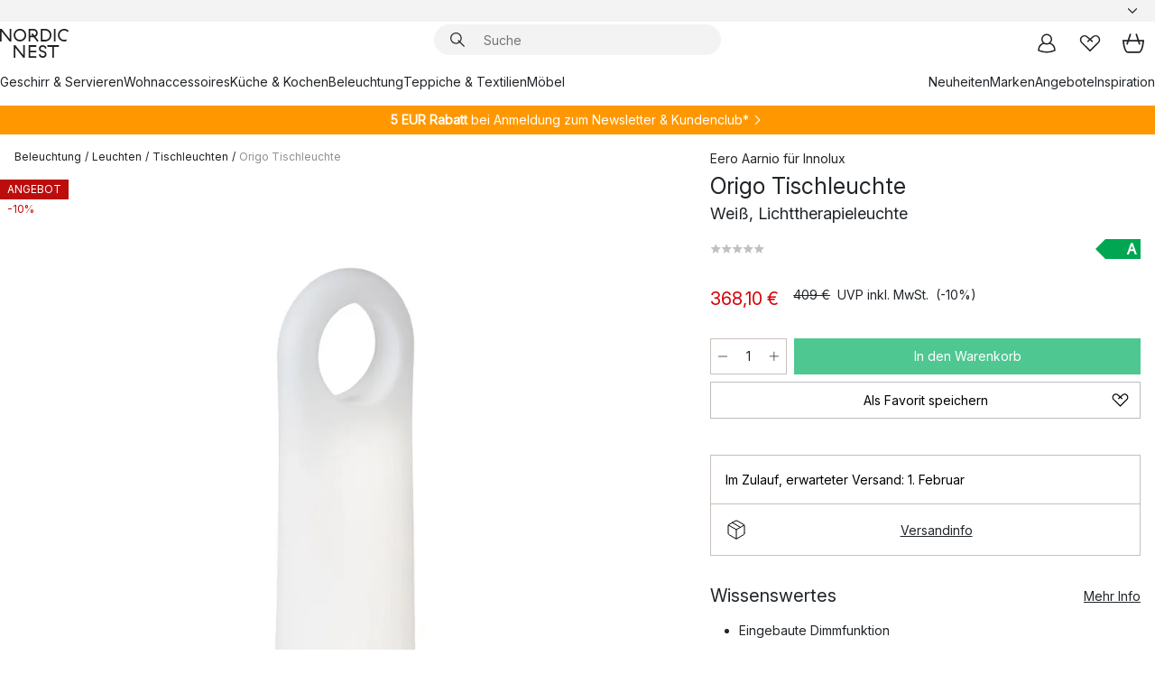

--- FILE ---
content_type: text/html; charset=utf-8
request_url: https://www.nordicnest.de/marken/innolux/origo-tischleuchte/
body_size: 66916
content:
<!DOCTYPE html><html lang="de-DE"><head><script>(function(w,i,g){w[g]=w[g]||[];if(typeof w[g].push=='function')w[g].push(i)})
(window,'GTM-WRL99SXS','google_tags_first_party');</script><script>(function(w,d,s,l){w[l]=w[l]||[];(function(){w[l].push(arguments);})('set', 'developer_id.dY2E1Nz', true);
		var f=d.getElementsByTagName(s)[0],
		j=d.createElement(s);j.async=true;j.src='/securemetrics/';
		f.parentNode.insertBefore(j,f);
		})(window,document,'script','dataLayer');</script><meta name="viewport" content="width=device-width, initial-scale=1"/><link rel="preload" as="image" imageSrcSet="/assets/blobs/innolux-origo-tischleuchte-wei-lichttherapieleuchte/origo-bordslampa-vit-792dbe25d7.jpeg?preset=medium 960w,/assets/blobs/innolux-origo-tischleuchte-wei-lichttherapieleuchte/origo-bordslampa-vit-792dbe25d7.jpeg?preset=medium&amp;dpr=1.5 1440w,/assets/blobs/innolux-origo-tischleuchte-wei-lichttherapieleuchte/origo-bordslampa-vit-792dbe25d7.jpeg?preset=medium&amp;dpr=2 1920w" imageSizes="40vw"/><script type="module" src="/static/runtime.1c6cd4d0e538c820.js" async=""></script><script type="module" src="/static/main.1e5554d967e43fd3.js" async=""></script><script type="module" src="/static/vendor.7f95a0690cc7c913.js" async=""></script><meta name="theme-color" content="#000"/><title>Origo Tischleuchte | Innolux → NordicNest.de</title><meta data-excite="true" name="description" content="Kaufen Sie Origo Tischleuchte von Innolux bei → NordicNest.de ✓ Versandkostenfrei über 79 € ✓ 5 € Willkommens-Rabatt"/><meta data-excite="true" property="og:description" content="Kaufen Sie Origo Tischleuchte von Innolux bei → NordicNest.de ✓ Versandkostenfrei über 79 € ✓ 5 € Willkommens-Rabatt"/><meta data-excite="true" property="og:image" content="/assets/blobs/innolux-origo-tischleuchte-wei-lichttherapieleuchte/origo-bordslampa-vit-792dbe25d7.jpeg"/><link rel="canonical" href="https://www.nordicnest.de/marken/innolux/origo-tischleuchte/" data-excite="true"/><link rel="og:url" href="https://www.nordicnest.de/marken/innolux/origo-tischleuchte/" data-excite="true"/><link rel="manifest" href="/webappmanifest" crossorigin="use-credentials"/></head><script type="text/javascript">window.dataLayer = window.dataLayer || [];

            function gtag(){ dataLayer.push(arguments); }
            
            // Set default consent to 'denied' as a placeholder
            
            // Determine actual values based on customer's own requirements
            
            gtag('consent', 'default', {
            
            'ad_storage': 'denied',
            
            'ad_user_data': 'denied',
            
            'ad_personalization': 'denied',
            
            'analytics_storage': 'denied',
            
            'wait_for_update': 500
            
            });
            
            gtag('set', 'ads_data_redaction', true);</script><script id="CookieConsent" type="text/javascript" data-culture="DE" src="https://policy.app.cookieinformation.com/uc.js" data-gcm-version="2.0"></script><link rel="stylesheet" href="/static/main.ce45a92616384d33.css"/><link rel="stylesheet" href="/static/vendor.c7c4a3e591ac7730.css"/><script>(function(w,d,s,l,i){w[l]=w[l]||[];w[l].push({'gtm.start':
new Date().getTime(),event:'gtm.js'});var f=d.getElementsByTagName(s)[0],
j=d.createElement(s),dl=l!='dataLayer'?'&l='+l:'';j.defer=true;j.src=
'https://www.googletagmanager.com/gtm.js?id='+i+dl;f.parentNode.insertBefore(j,f);
})(window,document,'script','dataLayer','GTM-WRL99SXS');</script><script>document.addEventListener('load',function(e) {  if (e.target instanceof HTMLImageElement){ e.target.style.opacity = '1'}},{ capture: true });</script><div id="container"><style data-glitz="">.a{color:inherit}.b{background-color:#F3F3F3}</style><div class="a b"><style data-glitz="">.c{z-index:6}.d{height:24px}.e{position:relative}.f{align-items:center;-webkit-box-align:center}.g{grid-template-columns:1fr auto 1fr;-ms-grid-columns:1fr auto 1fr}.h{grid-template-areas:"left center right"}.i{display:-ms-grid;display:grid}.k{width:100%}.o{padding-right:16px}.p{padding-left:16px}@media (min-width: 1281px){.j{height:30px}.l{max-width:1440px}.m{margin-right:auto}.n{margin-left:auto}.q{padding-right:40px}.r{padding-left:40px}}</style><div class="c d e f g h i j k l m n o p q r"><style data-glitz="">.s{max-width:500px}.t{justify-content:center;-webkit-box-pack:center}.u{height:inherit}.v{display:-webkit-box;display:-moz-box;display:-ms-flexbox;display:-webkit-flex;display:flex}.w{grid-area:center}</style><div class="s k t u v w e"><style data-glitz="">.x{gap:8px}.y{font-size:12px}.z{pointer-events:none}.a0{will-change:transform, opacity}.a1{transform:translateY(50%)}.a2{bottom:0}.a3{position:absolute}.a4{opacity:0}</style><div class="a x y t f v u z a0 a1 a2 a3 a4"><style data-glitz="">.a5{width:24px}.a6{color:#ff9800}.a7{min-width:1.5em}.a8{min-height:1.5em}.a9{display:block}</style><svg xmlns="http://www.w3.org/2000/svg" fill="none" stroke="currentColor" stroke-linecap="square" stroke-width="1.5" viewBox="0 0 24 24" class="d a5 a6 a7 a8 a9"><path d="m4.5 11.25 5.25 5.25 9-9"></path></svg><style data-glitz="">.aa{white-space:nowrap}.ab{margin-bottom:0}.ae{line-height:1.7142857142857142}@media (min-width: 1281px){.ac{margin-bottom:0}}</style><p class="aa y ab ac ae"><style data-glitz="">.ag{text-decoration:underline}.af:hover{text-decoration:underline}.ai:hover{color:inherit}.ah:visited{color:inherit}</style><a class="af ag ah ai a" href="https://www.trustedshops.de/bewertung/info_X63485E5D0BC4C3ED3FD53902E256D87A.html">★ ★ ★ ★ ★ 4,8 / 5 Trusted Shops</a></p></div><div class="a x y t f v u z a0 a1 a2 a3 a4"><svg xmlns="http://www.w3.org/2000/svg" fill="none" stroke="currentColor" stroke-linecap="square" stroke-width="1.5" viewBox="0 0 24 24" class="d a5 a6 a7 a8 a9"><path d="m4.5 11.25 5.25 5.25 9-9"></path></svg><p class="aa y ab ac ae"><b>Versandkostenfrei</b><span> über 49€</span></p></div><div class="a x y t f v u z a0 a1 a2 a3 a4"><svg xmlns="http://www.w3.org/2000/svg" fill="none" stroke="currentColor" stroke-linecap="square" stroke-width="1.5" viewBox="0 0 24 24" class="d a5 a6 a7 a8 a9"><path d="m4.5 11.25 5.25 5.25 9-9"></path></svg><p class="aa y ab ac ae"><a class="af ag ah ai a" data-spa-link="true" href="/mein-konto/kundenclub/">5 €  Rabatt -  Newsletter &amp; Kundenclub*</a></p></div><div class="a x y t f v u z a0 a1 a2 a3 a4"><svg xmlns="http://www.w3.org/2000/svg" fill="none" stroke="currentColor" stroke-linecap="square" stroke-width="1.5" viewBox="0 0 24 24" class="d a5 a6 a7 a8 a9"><path d="m4.5 11.25 5.25 5.25 9-9"></path></svg><p class="aa y ab ac ae">Lieferung in 2-4 Werktagen</p></div><div class="a x y t f v u z a0 a1 a2 a3 a4"><svg xmlns="http://www.w3.org/2000/svg" fill="none" stroke="currentColor" stroke-linecap="square" stroke-width="1.5" viewBox="0 0 24 24" class="d a5 a6 a7 a8 a9"><path d="m4.5 11.25 5.25 5.25 9-9"></path></svg><p class="aa y ab ac ae"><a class="af ag ah ai a" data-spa-link="true" href="/mein-konto/kundenclub/">2 % BONUS AUF ALLE EINKÄUFE ALS MITGLIED* </a></p></div></div><style data-glitz="">.aj{justify-self:end;-ms-grid-column-align:end}.ak{grid-area:right}.al{height:100%}.am{font-size:14px}.an{text-transform:capitalize}.ao{flex-direction:column;-webkit-box-orient:vertical;-webkit-box-direction:normal}</style><div value="de-DE" options="" class="aj ak al am an ao v"><input type="hidden" value="de-DE"/><style data-glitz="">.ap{border-bottom-color:transparent}.aq{border-bottom-style:solid}.ar{border-bottom-width:0}.as{border-top-color:transparent}.at{border-top-style:solid}.au{border-top-width:0}.av{border-right-color:transparent}.aw{border-right-style:solid}.ax{border-right-width:0}.ay{border-left-color:transparent}.az{border-left-style:solid}.b0{border-left-width:0}.bd{background-color:transparent}.be{font-weight:bold}.bf{padding-right:0}.bg{padding-left:0}.bh{line-height:24px}.bi{padding-bottom:3px}.bj{padding-top:3px}.bk{z-index:4}.bl{cursor:pointer}.bm{justify-content:space-between;-webkit-box-pack:justify}.bn{user-select:none;-webkit-user-select:none;-ms-user-select:none}.bo{font-variant:inherit}.bp{font-style:inherit}@media (min-width: 1281px){.b1{border-bottom-color:transparent}.b2{border-bottom-style:solid}.b3{border-bottom-width:0}.b4{border-top-color:transparent}.b5{border-top-style:solid}.b6{border-top-width:0}.b7{border-right-color:transparent}.b8{border-right-style:solid}.b9{border-right-width:0}.ba{border-left-color:transparent}.bb{border-left-style:solid}.bc{border-left-width:0}}</style><button id=":Rehc:-button" role="combobox" aria-haspopup="listbox" aria-expanded="false" aria-controls=":Rehc:-listbox" aria-label="Missing translation for selectAnOption" tabindex="0" class="ap aq ar as at au av aw ax ay az b0 b1 b2 b3 b4 b5 b6 b7 b8 b9 ba bb bc bd be bf bg bh y bi bj al bk bl f bm v a bn bo bp"><style data-glitz="">.bq{font-weight:500}.br{overflow:hidden}.bs{text-overflow:ellipsis}</style><span class="al bq k f v br bs aa"></span><style data-glitz="">.bt{margin-left:8px}.bu{flex-shrink:0}.bv{width:1.5em}.bw{height:1.5em}</style><svg xmlns="http://www.w3.org/2000/svg" fill="none" viewBox="0 0 24 24" aria-hidden="true" class="y bt bu bv bw a9"><path stroke="currentColor" stroke-linecap="round" stroke-linejoin="round" stroke-width="1.5" d="m6 9 6 6 6-6"></path></svg></button><style data-glitz="">.bx{z-index:5}</style><div class="bx e"></div></div></div></div><style data-glitz="">.by{z-index:3}.bz{top:-1px}.c0{background-color:#FFFFFF}.c1{position:-webkit-sticky;position:sticky}.c2{height:auto}.c3{align-items:inherit;-webkit-box-align:inherit}</style><header class="by bz c0 c1 c2 c3 ao"><style data-glitz="">@media (min-width: 1281px){.c4{height:66px}}</style><div class="e bm f g i c4 q r k l m n"><style data-glitz="">.c5{justify-self:flex-start}</style><div class="c5 f v"><style data-glitz="">.c7{text-decoration:none}.c6:hover{text-decoration:none}</style><a aria-label="Startseite" class="ah ai c6 c7 a" data-spa-link="true" href="/marken/innolux/origo-tischleuchte/"><style data-glitz="">.c8{height:32px}.c9{width:auto}</style><svg xmlns="http://www.w3.org/2000/svg" viewBox="0 0 114.24 48" class="c8 c9 a9"><path d="M87.093 48V29.814h-8.185V27.13h19.078v2.684h-8.215V48Zm-17.823-.239a6.4 6.4 0 0 1-1.92-.8 6.1 6.1 0 0 1-1.637-1.535 7 7 0 0 1-1.115-2.4l2.351-1.253a4.9 4.9 0 0 0 1.458 2.639 4.1 4.1 0 0 0 2.8.91 3.93 3.93 0 0 0 2.559-.776 2.72 2.72 0 0 0 .952-2.236 2.8 2.8 0 0 0-.312-1.386 3 3 0 0 0-.834-.939 4.6 4.6 0 0 0-1.175-.626q-.654-.238-1.369-.478-1.012-.328-2.112-.759A8.4 8.4 0 0 1 66.9 37a5.5 5.5 0 0 1-1.488-1.714 5.06 5.06 0 0 1-.581-2.519 5.5 5.5 0 0 1 .506-2.4 5.15 5.15 0 0 1 1.369-1.774 6 6 0 0 1 2.012-1.093 7.7 7.7 0 0 1 2.4-.372 6.5 6.5 0 0 1 4.167 1.342 7.07 7.07 0 0 1 2.381 3.667l-2.531 1.013a4.5 4.5 0 0 0-1.517-2.563 4.17 4.17 0 0 0-2.559-.775 3.67 3.67 0 0 0-2.649.864 2.83 2.83 0 0 0-.893 2.117 2.5 2.5 0 0 0 .312 1.3 3 3 0 0 0 .863.91 5.8 5.8 0 0 0 1.31.67q.759.284 1.622.581 1.221.417 2.277.88a7 7 0 0 1 1.83 1.133 4.8 4.8 0 0 1 1.221 1.625 5.5 5.5 0 0 1 .446 2.326 6.1 6.1 0 0 1-.5 2.578 5.2 5.2 0 0 1-1.355 1.8 5.5 5.5 0 0 1-1.965 1.058 7.9 7.9 0 0 1-2.345.346 8.6 8.6 0 0 1-1.964-.239ZM38.822 48l-13.3-16.547V48H22.84V27.13h2.678l13.3 16.577V27.13H41.5V48Zm8.905 0V27.13h12.8v2.683H50.406v6.411h10.119v2.683H50.406v6.41h10.119V48Zm14.54-26.453-6.059-7.533h-5.8v6.857h-2.682V0h8.007a7.4 7.4 0 0 1 2.8.522 6.7 6.7 0 0 1 2.217 1.461A6.9 6.9 0 0 1 62.221 4.2a7.2 7.2 0 0 1 .536 2.8 7 7 0 0 1-1 3.757 6.7 6.7 0 0 1-2.693 2.474l5.331 6.6-2.129 1.712ZM50.406 11.33h3.66L52.22 9.022l2.08-1.669 2.976 3.708A4.2 4.2 0 0 0 59.3 9.54a4.23 4.23 0 0 0 .774-2.534 4.35 4.35 0 0 0-.343-1.744 4.3 4.3 0 0 0-.931-1.371A4.2 4.2 0 0 0 57.415 3a4.5 4.5 0 0 0-1.681-.313h-5.328Zm52.406 8.75a10 10 0 0 1-3.259-2.191 10.4 10.4 0 0 1-2.188-3.309 10.6 10.6 0 0 1-.8-4.145 10.6 10.6 0 0 1 .8-4.144 10.4 10.4 0 0 1 2.188-3.309 9.9 9.9 0 0 1 3.273-2.191A10.5 10.5 0 0 1 106.918 0a9.9 9.9 0 0 1 4.048.805 12 12 0 0 1 3.274 2.146l-1.22 2.534a10 10 0 0 0-.9-.833 10.5 10.5 0 0 0-1.768-1.165 7.54 7.54 0 0 0-3.556-.8 7.8 7.8 0 0 0-2.991.567 7.2 7.2 0 0 0-2.4 1.579 7.3 7.3 0 0 0-1.591 2.445 8.35 8.35 0 0 0-.581 3.16 8.35 8.35 0 0 0 .581 3.161 7.3 7.3 0 0 0 1.591 2.444 7.2 7.2 0 0 0 2.4 1.58 7.8 7.8 0 0 0 2.991.567 9.6 9.6 0 0 0 1.859-.179 8.5 8.5 0 0 0 1.98-.686l.476 2.684a17 17 0 0 1-2.262.656 10.37 10.37 0 0 1-6.042-.581Zm-13.054.791V0h2.678v20.87Zm-21.665 0V0h7.143a10.7 10.7 0 0 1 4.107.79 10.2 10.2 0 0 1 3.3 2.176 9.9 9.9 0 0 1 2.188 3.294 10.9 10.9 0 0 1 .789 4.174 10.9 10.9 0 0 1-.789 4.174 10 10 0 0 1-2.185 3.292 10.2 10.2 0 0 1-3.3 2.176 10.7 10.7 0 0 1-4.107.79Zm2.678-2.684h4.464a8.3 8.3 0 0 0 3.081-.566 7.2 7.2 0 0 0 2.44-1.595 7.4 7.4 0 0 0 1.607-2.46 8.3 8.3 0 0 0 .581-3.13 8.2 8.2 0 0 0-.581-3.116 7.26 7.26 0 0 0-4.047-4.055 8.1 8.1 0 0 0-3.081-.581h-4.464ZM15.982 20.87 2.678 4.323V20.87H0V0h2.678l13.3 16.577V0h2.678v20.87Zm13.074-.791a9.96 9.96 0 0 1-5.491-5.5 10.8 10.8 0 0 1-.789-4.145 10.8 10.8 0 0 1 .789-4.144 9.95 9.95 0 0 1 5.491-5.5A10.7 10.7 0 0 1 33.194 0a10.85 10.85 0 0 1 4.152.791 9.9 9.9 0 0 1 3.3 2.19 10.2 10.2 0 0 1 2.173 3.31 10.8 10.8 0 0 1 .789 4.144 10.8 10.8 0 0 1-.789 4.145 10.2 10.2 0 0 1-2.173 3.309 9.9 9.9 0 0 1-3.3 2.191 10.8 10.8 0 0 1-4.152.79 10.7 10.7 0 0 1-4.138-.791M30.1 3.264a7.19 7.19 0 0 0-4.063 4.07 8.2 8.2 0 0 0-.58 3.1 8.2 8.2 0 0 0 .58 3.1A7.18 7.18 0 0 0 30.1 17.6a8.53 8.53 0 0 0 6.191 0 7.18 7.18 0 0 0 4.063-4.069 8.2 8.2 0 0 0 .581-3.1 8.2 8.2 0 0 0-.581-3.1 7.19 7.19 0 0 0-4.063-4.07 8.53 8.53 0 0 0-6.191 0Z" style="fill:#1e2022"></path></svg></a></div><style data-glitz="">.ca{transition-timing-function:ease-out}.cb{transition-duration:200ms}.cc{transition-property:background, box-shadow;-webkit-transition-property:background, box-shadow;-moz-transition-property:background, box-shadow}.cd{z-index:1}@media (min-width: 1281px){.ce{width:400px}.cf{align-items:center;-webkit-box-align:center}}</style><form role="search" class="ca cb cc k e cd v ce cf" action=""><style data-glitz="">.cg{border-bottom-width:thin}.ch{border-top-width:thin}.ci{border-right-width:thin}.cj{border-left-width:thin}.ck{height:34px}.cl{border-radius:50px}.cq{transition-property:background-color;-webkit-transition-property:background-color;-moz-transition-property:background-color}@media (max-width: 1280px){.cm{border-bottom-color:transparent}.cn{margin-bottom:8px}.co{margin-right:12px}.cp{margin-left:12px}}</style><div class="b aq ap cg at as ch aw av ci az ay cj ck cd k f v cl cm cn co cp ca cb cq"><style data-glitz="">.cr{padding-bottom:0}.cs{padding-top:0}.ct{border-radius:0}.cu{text-transform:initial}.d1{font-size:16px}.d2{transition-property:color, background, opacity, border-color;-webkit-transition-property:color, background, opacity, border-color;-moz-transition-property:color, background, opacity, border-color}.d3{border-bottom-width:1px}.d4{border-top-width:1px}.d5{border-right-width:1px}.d6{border-left-width:1px}@media (hover: hover){.cv:hover{border-bottom-color:transparent}.cw:hover{border-top-color:transparent}.cx:hover{border-right-color:transparent}.cy:hover{border-left-color:transparent}.cz:hover{background-color:transparent}.d0:hover{color:inherit}}</style><button tabindex="0" type="submit" aria-label="Suchen" data-test-id="quick-search-btn" class="bt cr cs bf bg bu ct a bd cu f t v cv cw cx cy cz d0 bh d1 ca cb d2 ap aq d3 as at d4 av aw d5 ay az d6 bn bo bp"><style data-glitz="">.d7{margin-bottom:8px}.d8{margin-top:8px}.d9{margin-right:8px}.da{height:16px}.db{width:16px}</style><svg xmlns="http://www.w3.org/2000/svg" viewBox="0 0 26.414 26.414" class="d7 d8 d9 bt da db a9"><defs><style>.search_svg__a{fill:none;stroke:#1e2022;stroke-linecap:square;stroke-miterlimit:10;stroke-width:2px}</style></defs><g transform="translate(1 1)"><circle cx="9.5" cy="9.5" r="9.5" class="search_svg__a"></circle><path d="m14 14 10 10" class="search_svg__a"></path></g></svg></button><style data-glitz="">.dd{flex-grow:1;-webkit-box-flex:1}.dj{border-bottom-style:none}.dk{border-top-style:none}.dl{border-right-style:none}.dm{border-left-style:none}.dn{padding-left:12px}.dc::-webkit-search-cancel-button{display:none}.de:focus{outline-style:none}.df:focus{border-bottom-style:none}.dg:focus{border-top-style:none}.dh:focus{border-right-style:none}.di:focus{border-left-style:none}</style><input tabindex="0" aria-label="Suche" aria-disabled="false" role="combobox" type="search" autoComplete="off" aria-autocomplete="list" aria-activedescendant="-1-item-" aria-expanded="false" aria-controls="suggestions" aria-owns="suggestions" placeholder="Suche" data-test-id="quick-search-input" class="dc dd de df dg dh di dj dk dl dm bd u k dn am" name="q" value=""/><style data-glitz="">.do{visibility:hidden}</style><button type="button" tabindex="0" aria-label="Schließen" class="d9 cr cs bf bg bu do ct a bd cu f t v cv cw cx cy cz d0 bh d1 ca cb d2 ap aq d3 as at d4 av aw d5 ay az d6 bn bo bp"><svg xmlns="http://www.w3.org/2000/svg" viewBox="0 0 32 32" class="d7 d8 d9 bt da db a9"><path fill="none" stroke="currentColor" stroke-linecap="square" stroke-miterlimit="10" stroke-width="2" d="m16 16-8.657 8.656L16 16 7.343 7.343 16 16l8.656-8.657L16 16l8.657 8.657z"></path></svg></button></div><style data-glitz="">.dp{left:12px}.dq{top:40px}.dr{width:calc(100% - 24px)}.ds{border-radius:16px}.dv{transition-property:border-color, box-shadow;-webkit-transition-property:border-color, box-shadow;-moz-transition-property:border-color, box-shadow}.dw{height:0}.dx{background-color:white}@media (min-width: 1281px){.dt{left:0}.du{width:100%}}</style><div class="dp dq dr a3 ar aq ap au at as ax aw av b0 az ay ds dt du ca cb dv dw br dx b6"><style data-glitz="">.dy{padding-bottom:16px}.dz{padding-top:8px}</style><div class="dy dz"></div></div></form><style data-glitz="">.e0{justify-self:flex-end}</style><div class="e0 f v"><style data-glitz="">.e1{padding-bottom:11px}.e2{padding-top:11px}.e3{padding-right:11px}.e4{padding-left:11px}</style><a aria-label="Mein Konto" data-test-id="my-pages-button" class="ct a bd cu f t v cv cw cx cy cz d0 bh d1 e1 e2 e3 e4 ca cb d2 ap aq d3 as at d4 av aw d5 ay az d6 ai c6 c7" data-spa-link="true" href=""><svg xmlns="http://www.w3.org/2000/svg" viewBox="0 0 32 32" data-test-id="my-pages-link" class="bv bw a9"><defs><style>.user_svg__a{fill:none;stroke:#1e2022;stroke-miterlimit:10;stroke-width:2px}</style></defs><circle cx="7" cy="7" r="7" class="user_svg__a" transform="translate(9 3)"></circle><path d="M12.007 15.645A11.44 11.44 0 0 0 4 26.375 27 27 0 0 0 16 29a27 27 0 0 0 12-2.625 11.44 11.44 0 0 0-8-10.73" class="user_svg__a"></path></svg></a><style data-glitz="">.e5{overflow:visible}</style><a aria-label="Meine Favoriten" class="e5 e ct a bd cu f t v cv cw cx cy cz d0 bh d1 e1 e2 e3 e4 ca cb d2 ap aq d3 as at d4 av aw d5 ay az d6 ai c6 c7" data-spa-link="true" href=""><svg xmlns="http://www.w3.org/2000/svg" fill="none" viewBox="0 0 32 32" data-test-id="my-wishlist-link" class="bv bw a9"><path stroke="currentColor" stroke-linecap="square" stroke-miterlimit="10" stroke-width="2" d="m13 13 7.071-6.317a5.866 5.866 0 0 1 8.225 0 5.7 5.7 0 0 1 0 8.127L15.959 27 3.7 14.81a5.7 5.7 0 0 1 0-8.127 5.866 5.866 0 0 1 8.225 0S16.582 10.533 19 13"></path></svg></a><button aria-label="Warenkorb" title="Sie haben 0 Artikel in Ihrem Warenkorb" data-test-id="header-cart-icon" class="e5 e ct a bd cu f t v cv cw cx cy cz d0 bh d1 e1 e2 e3 e4 ca cb d2 ap aq d3 as at d4 av aw d5 ay az d6 bn bo bp"><svg xmlns="http://www.w3.org/2000/svg" fill="none" viewBox="0 0 28.138 25.265" data-test-id="minicart-link" class="bv bw a9"><g stroke="currentColor" stroke-linecap="square" stroke-miterlimit="10" stroke-width="2"><path d="m18.069 1.265 4 12M10.069 1.265l-4 12M1.069 9.265h26s-1 15-6 15h-14c-5 0-6-15-6-15Z"></path></g></svg></button></div></div><style data-glitz="">.e6{min-height:44px}</style><nav class="e6 k dy dz"><div class="bm v q r k l m n"><style data-glitz="">.e7{gap:24px}.e8{list-style:none}.e9{margin-top:0}.ea{margin-right:0}.eb{margin-left:0}</style><ul class="e7 v e8 cr cs bf bg ab e9 ea eb"><li><a data-test-id="product-category-tabs" class="af aa a9 bq am ah ai c7 a" data-spa-link="true" href="/geschirr--servieren/">Geschirr &amp; Servieren</a></li><li><a data-test-id="product-category-tabs" class="af aa a9 bq am ah ai c7 a" data-spa-link="true" href="/wohnaccessoires/">Wohnaccessoires</a></li><li><a data-test-id="product-category-tabs" class="af aa a9 bq am ah ai c7 a" data-spa-link="true" href="/kuche--kochen/">Küche &amp; Kochen</a></li><li><a data-test-id="product-category-tabs" class="af aa a9 bq am ah ai c7 a" data-spa-link="true" href="/beleuchtung/">Beleuchtung</a></li><li><a data-test-id="product-category-tabs" class="af aa a9 bq am ah ai c7 a" data-spa-link="true" href="/teppiche--wohntextilien/">Teppiche &amp; Textilien</a></li><li><a data-test-id="product-category-tabs" class="af aa a9 bq am ah ai c7 a" data-spa-link="true" href="/mobel/">Möbel</a></li></ul><ul class="e7 v e8 cr cs bf bg ab e9 ea eb"><li><a class="bq af aa a9 am ah ai c7 a" data-spa-link="true" href="/neuheiten/">Neuheiten</a></li><li><a class="bq af aa a9 am ah ai c7 a" data-spa-link="true" href="/marken/">Marken</a></li><li><a class="bq af aa a9 am ah ai c7 a" data-spa-link="true" href="/angebote/">Angebote</a></li><li><a class="bq af aa a9 am ah ai c7 a" data-spa-link="true" href="/inspirationen-tipps/">Inspiration</a></li></ul></div></nav></header><div style="display:contents"><style data-glitz="">.ee{width:440px}.ef{top:0}.eg{left:100%}.eh{will-change:transform}.ei{max-width:100%}.ej{position:fixed}@media (min-width: 1281px){.ec{display:none}.ed{width:auto}}</style><div class="c0 br ec ed ee a2 ef eg eh ei ao v ej"><style data-glitz="">.ek{padding-bottom:4px}.el{padding-top:4px}</style><div class="ek el a9 e"><style data-glitz="">.em{transform:translate(-50%, -50%)}.en{top:50%}.eo{left:50%}</style><svg xmlns="http://www.w3.org/2000/svg" viewBox="0 0 114.24 48" class="em en eo a3 c8 c9 a9"><path d="M87.093 48V29.814h-8.185V27.13h19.078v2.684h-8.215V48Zm-17.823-.239a6.4 6.4 0 0 1-1.92-.8 6.1 6.1 0 0 1-1.637-1.535 7 7 0 0 1-1.115-2.4l2.351-1.253a4.9 4.9 0 0 0 1.458 2.639 4.1 4.1 0 0 0 2.8.91 3.93 3.93 0 0 0 2.559-.776 2.72 2.72 0 0 0 .952-2.236 2.8 2.8 0 0 0-.312-1.386 3 3 0 0 0-.834-.939 4.6 4.6 0 0 0-1.175-.626q-.654-.238-1.369-.478-1.012-.328-2.112-.759A8.4 8.4 0 0 1 66.9 37a5.5 5.5 0 0 1-1.488-1.714 5.06 5.06 0 0 1-.581-2.519 5.5 5.5 0 0 1 .506-2.4 5.15 5.15 0 0 1 1.369-1.774 6 6 0 0 1 2.012-1.093 7.7 7.7 0 0 1 2.4-.372 6.5 6.5 0 0 1 4.167 1.342 7.07 7.07 0 0 1 2.381 3.667l-2.531 1.013a4.5 4.5 0 0 0-1.517-2.563 4.17 4.17 0 0 0-2.559-.775 3.67 3.67 0 0 0-2.649.864 2.83 2.83 0 0 0-.893 2.117 2.5 2.5 0 0 0 .312 1.3 3 3 0 0 0 .863.91 5.8 5.8 0 0 0 1.31.67q.759.284 1.622.581 1.221.417 2.277.88a7 7 0 0 1 1.83 1.133 4.8 4.8 0 0 1 1.221 1.625 5.5 5.5 0 0 1 .446 2.326 6.1 6.1 0 0 1-.5 2.578 5.2 5.2 0 0 1-1.355 1.8 5.5 5.5 0 0 1-1.965 1.058 7.9 7.9 0 0 1-2.345.346 8.6 8.6 0 0 1-1.964-.239ZM38.822 48l-13.3-16.547V48H22.84V27.13h2.678l13.3 16.577V27.13H41.5V48Zm8.905 0V27.13h12.8v2.683H50.406v6.411h10.119v2.683H50.406v6.41h10.119V48Zm14.54-26.453-6.059-7.533h-5.8v6.857h-2.682V0h8.007a7.4 7.4 0 0 1 2.8.522 6.7 6.7 0 0 1 2.217 1.461A6.9 6.9 0 0 1 62.221 4.2a7.2 7.2 0 0 1 .536 2.8 7 7 0 0 1-1 3.757 6.7 6.7 0 0 1-2.693 2.474l5.331 6.6-2.129 1.712ZM50.406 11.33h3.66L52.22 9.022l2.08-1.669 2.976 3.708A4.2 4.2 0 0 0 59.3 9.54a4.23 4.23 0 0 0 .774-2.534 4.35 4.35 0 0 0-.343-1.744 4.3 4.3 0 0 0-.931-1.371A4.2 4.2 0 0 0 57.415 3a4.5 4.5 0 0 0-1.681-.313h-5.328Zm52.406 8.75a10 10 0 0 1-3.259-2.191 10.4 10.4 0 0 1-2.188-3.309 10.6 10.6 0 0 1-.8-4.145 10.6 10.6 0 0 1 .8-4.144 10.4 10.4 0 0 1 2.188-3.309 9.9 9.9 0 0 1 3.273-2.191A10.5 10.5 0 0 1 106.918 0a9.9 9.9 0 0 1 4.048.805 12 12 0 0 1 3.274 2.146l-1.22 2.534a10 10 0 0 0-.9-.833 10.5 10.5 0 0 0-1.768-1.165 7.54 7.54 0 0 0-3.556-.8 7.8 7.8 0 0 0-2.991.567 7.2 7.2 0 0 0-2.4 1.579 7.3 7.3 0 0 0-1.591 2.445 8.35 8.35 0 0 0-.581 3.16 8.35 8.35 0 0 0 .581 3.161 7.3 7.3 0 0 0 1.591 2.444 7.2 7.2 0 0 0 2.4 1.58 7.8 7.8 0 0 0 2.991.567 9.6 9.6 0 0 0 1.859-.179 8.5 8.5 0 0 0 1.98-.686l.476 2.684a17 17 0 0 1-2.262.656 10.37 10.37 0 0 1-6.042-.581Zm-13.054.791V0h2.678v20.87Zm-21.665 0V0h7.143a10.7 10.7 0 0 1 4.107.79 10.2 10.2 0 0 1 3.3 2.176 9.9 9.9 0 0 1 2.188 3.294 10.9 10.9 0 0 1 .789 4.174 10.9 10.9 0 0 1-.789 4.174 10 10 0 0 1-2.185 3.292 10.2 10.2 0 0 1-3.3 2.176 10.7 10.7 0 0 1-4.107.79Zm2.678-2.684h4.464a8.3 8.3 0 0 0 3.081-.566 7.2 7.2 0 0 0 2.44-1.595 7.4 7.4 0 0 0 1.607-2.46 8.3 8.3 0 0 0 .581-3.13 8.2 8.2 0 0 0-.581-3.116 7.26 7.26 0 0 0-4.047-4.055 8.1 8.1 0 0 0-3.081-.581h-4.464ZM15.982 20.87 2.678 4.323V20.87H0V0h2.678l13.3 16.577V0h2.678v20.87Zm13.074-.791a9.96 9.96 0 0 1-5.491-5.5 10.8 10.8 0 0 1-.789-4.145 10.8 10.8 0 0 1 .789-4.144 9.95 9.95 0 0 1 5.491-5.5A10.7 10.7 0 0 1 33.194 0a10.85 10.85 0 0 1 4.152.791 9.9 9.9 0 0 1 3.3 2.19 10.2 10.2 0 0 1 2.173 3.31 10.8 10.8 0 0 1 .789 4.144 10.8 10.8 0 0 1-.789 4.145 10.2 10.2 0 0 1-2.173 3.309 9.9 9.9 0 0 1-3.3 2.191 10.8 10.8 0 0 1-4.152.79 10.7 10.7 0 0 1-4.138-.791M30.1 3.264a7.19 7.19 0 0 0-4.063 4.07 8.2 8.2 0 0 0-.58 3.1 8.2 8.2 0 0 0 .58 3.1A7.18 7.18 0 0 0 30.1 17.6a8.53 8.53 0 0 0 6.191 0 7.18 7.18 0 0 0 4.063-4.069 8.2 8.2 0 0 0 .581-3.1 8.2 8.2 0 0 0-.581-3.1 7.19 7.19 0 0 0-4.063-4.07 8.53 8.53 0 0 0-6.191 0Z" style="fill:#1e2022"></path></svg><style data-glitz="">.ep{float:right}</style><button class="ep ct a bd cu f t v cv cw cx cy cz d0 bh d1 e1 e2 e3 e4 ca cb d2 ap aq d3 as at d4 av aw d5 ay az d6 br e bn bo bp"><svg xmlns="http://www.w3.org/2000/svg" viewBox="0 0 32 32" class="bv bw a9"><path fill="none" stroke="currentColor" stroke-linecap="square" stroke-miterlimit="10" stroke-width="2" d="m16 16-8.657 8.656L16 16 7.343 7.343 16 16l8.656-8.657L16 16l8.657 8.657z"></path></svg></button></div><style data-glitz="">.eq{grid-template-columns:repeat(2, 1fr);-ms-grid-columns:repeat(2, 1fr)}</style><div class="eq i"><style data-glitz="">.es{padding-bottom:12px}.et{padding-top:12px}.eu{transition-duration:300ms}.ev{padding-right:23px}.ew{padding-left:23px}.ex{color:black}.f4{border-bottom-color:#bbbcbc}.f5{border-top-color:#bbbcbc}.f6{border-right-color:#bbbcbc}.f7{border-left-color:#bbbcbc}.er:focus-visible{outline-offset:-2px}@media (hover: hover){.ey:hover{border-bottom-color:#bbbcbc}.ez:hover{border-top-color:#bbbcbc}.f0:hover{border-right-color:#bbbcbc}.f1:hover{border-left-color:#bbbcbc}.f2:hover{background-color:#f5f5f5}.f3:hover{color:black}}</style><button class="c0 er es et ar au ax b0 cu cq eu bq am f t v bh ev ew ct ex ey ez f0 f1 f2 f3 ca f4 aq f5 at f6 aw f7 az bn bo bp">Produkte</button><style data-glitz="">.f8{background-color:#ebebeb}</style><button class="f8 er es et ar au ax b0 cu cq eu bq am f t v bh ev ew ct ex ey ez f0 f1 f2 f3 ca f4 aq f5 at f6 aw f7 az bn bo bp">Inspiration</button></div><style data-glitz="">.f9{overflow-x:hidden}</style><nav class="al f9 e dd"><style data-glitz="">.fa{will-change:opacity, transform}</style><div class="fa ao v a2 ef al k a3"><style data-glitz="">.fb{overflow-y:auto}.fc{-webkit-overflow-scrolling:touch}</style><ul class="fb fc e8 cr cs bf bg ab e9 ea eb"><style data-glitz="">@media (max-width: 1280px){.fd{border-bottom-style:solid}.fe{border-bottom-width:1px}.ff{border-bottom-color:#f5f5f5}}</style><li class="fd fe ff"><style data-glitz="">.fg{padding-right:24px}.fh{padding-left:24px}@media (max-width: 1280px){.fi{padding-bottom:16px}.fj{padding-top:16px}.fk{padding-right:24px}.fl{padding-left:24px}.fm{font-size:16px}.fn{font-weight:500}}</style><a data-test-id="sidebar-product-category" class="es et fg fh aa k f bm v fi fj fk fl fm fn ah ai c6 c7 a" data-spa-link="true" href="/geschirr--servieren/">Geschirr &amp; Servieren<style data-glitz="">.fo{transform:rotate(270deg)}</style><svg xmlns="http://www.w3.org/2000/svg" fill="none" viewBox="0 0 24 24" class="y fo bv bw a9"><path fill="currentColor" d="M4.943 9.75 6 8.693l6 6 6-6 1.058 1.057L12 16.808z"></path></svg></a></li><li class="fd fe ff"><a data-test-id="sidebar-product-category" class="es et fg fh aa k f bm v fi fj fk fl fm fn ah ai c6 c7 a" data-spa-link="true" href="/wohnaccessoires/">Wohnaccessoires<svg xmlns="http://www.w3.org/2000/svg" fill="none" viewBox="0 0 24 24" class="y fo bv bw a9"><path fill="currentColor" d="M4.943 9.75 6 8.693l6 6 6-6 1.058 1.057L12 16.808z"></path></svg></a></li><li class="fd fe ff"><a data-test-id="sidebar-product-category" class="es et fg fh aa k f bm v fi fj fk fl fm fn ah ai c6 c7 a" data-spa-link="true" href="/kuche--kochen/">Küche &amp; Kochen<svg xmlns="http://www.w3.org/2000/svg" fill="none" viewBox="0 0 24 24" class="y fo bv bw a9"><path fill="currentColor" d="M4.943 9.75 6 8.693l6 6 6-6 1.058 1.057L12 16.808z"></path></svg></a></li><li class="fd fe ff"><a data-test-id="sidebar-product-category" class="es et fg fh aa k f bm v fi fj fk fl fm fn ah ai c6 c7 a" data-spa-link="true" href="/beleuchtung/">Beleuchtung<svg xmlns="http://www.w3.org/2000/svg" fill="none" viewBox="0 0 24 24" class="y fo bv bw a9"><path fill="currentColor" d="M4.943 9.75 6 8.693l6 6 6-6 1.058 1.057L12 16.808z"></path></svg></a></li><li class="fd fe ff"><a data-test-id="sidebar-product-category" class="es et fg fh aa k f bm v fi fj fk fl fm fn ah ai c6 c7 a" data-spa-link="true" href="/teppiche--wohntextilien/">Teppiche &amp; Textilien<svg xmlns="http://www.w3.org/2000/svg" fill="none" viewBox="0 0 24 24" class="y fo bv bw a9"><path fill="currentColor" d="M4.943 9.75 6 8.693l6 6 6-6 1.058 1.057L12 16.808z"></path></svg></a></li><li class="fd fe ff"><a data-test-id="sidebar-product-category" class="es et fg fh aa k f bm v fi fj fk fl fm fn ah ai c6 c7 a" data-spa-link="true" href="/mobel/">Möbel<svg xmlns="http://www.w3.org/2000/svg" fill="none" viewBox="0 0 24 24" class="y fo bv bw a9"><path fill="currentColor" d="M4.943 9.75 6 8.693l6 6 6-6 1.058 1.057L12 16.808z"></path></svg></a></li><style data-glitz="">.fp{color:#ffffff}.fq{background-color:#6c1519}.fr{margin-bottom:12px}</style><li class="fp fq fr"><style data-glitz="">.fs{padding-right:12px}.fu{gap:16px}.fv{flex-direction:row;-webkit-box-orient:horizontal;-webkit-box-direction:normal}.ft:hover{color:white}</style><a class="es et fs dn ft f fu t fv v al ah c6 c7 a" data-spa-link="true" href="/angebote/"><p class="ab am ac ae">Angebote</p><svg xmlns="http://www.w3.org/2000/svg" fill="none" viewBox="0 0 24 24" class="fo bv bw a9"><path fill="currentColor" d="M4.943 9.75 6 8.693l6 6 6-6 1.058 1.057L12 16.808z"></path></svg></a></li><style data-glitz="">.fw{padding-bottom:8px}.fx{padding-right:8px}.fy{padding-left:8px}.fz{grid-template-columns:repeat(3, minmax(0, 1fr));-ms-grid-columns:repeat(3, minmax(0, 1fr))}</style><li class="y fw dz fx fy k fz i"><a class="fw dz fs dn ao v f ah ai c6 c7 a" data-spa-link="true" href="/mein-konto/"><style data-glitz="">.g0{object-fit:contain}.g1{width:28px}.g2{height:28px}.g3{transition-timing-function:ease-in}.g4{transition-property:opacity;-webkit-transition-property:opacity;-moz-transition-property:opacity}</style><img loading="lazy" height="32" width="32" src="/assets/contentful/p7vzp7ftmsr1/6Dv5NcRbiecSL4BHRkLZu2/564403beeebfb0475d7532f96f7e26ee/user.svg" class="g0 g1 g2 g3 cb g4 a4 ei"/><style data-glitz="">.g5{text-align:center}.g6{margin-top:12px}</style><div class="g5 g6 bs br aa c7">Mein Konto</div></a><a class="fw dz fs dn ao v f ah ai c6 c7 a" data-spa-link="true" href="/meine-favoriten/"><img loading="lazy" alt="" height="24" width="25" src="/assets/contentful/p7vzp7ftmsr1/4BCENhWV3QUyH3fOxk0HMK/cf76b3bf637272b8940f43ff998b27d2/heart_icon.svg" class="g0 g1 g2 g3 cb g4 a4 ei"/><div class="g5 g6 bs br aa c7">Meine Favoriten</div></a><a class="fw dz fs dn ao v f ah ai c6 c7 a" data-spa-link="true" href="/kundenservice/"><img loading="lazy" height="26" width="28" src="/assets/contentful/p7vzp7ftmsr1/5U7VZK0g3BGd1pAhnnxh4F/cb81a86a5837bf258e89a7d3d9bd309c/nn-icon-service_2.svg" class="g0 g1 g2 g3 cb g4 a4 ei"/><div class="g5 g6 bs br aa c7">Kundenservice</div></a></li></ul></div><div class="fa ao v a2 ef al k a3"><ul class="fb fc e8 cr cs bf bg ab e9 ea eb"><li class="fd fe ff"><a data-test-id="sidebar-product-category" class="es et fg fh aa k f bm v fi fj fk fl fm fn ah ai c6 c7 a" data-spa-link="true" href="/neuheiten/">Neuheiten</a></li><li class="fd fe ff"><a data-test-id="sidebar-product-category" class="es et fg fh aa k f bm v fi fj fk fl fm fn ah ai c6 c7 a" data-spa-link="true" href="/marken/">Marken</a></li><li class="fd fe ff"><a data-test-id="sidebar-product-category" class="es et fg fh aa k f bm v fi fj fk fl fm fn ah ai c6 c7 a" data-spa-link="true" href="/angebote/">Angebote</a></li><li class="fd fe ff"><a data-test-id="sidebar-product-category" class="es et fg fh aa k f bm v fi fj fk fl fm fn ah ai c6 c7 a" data-spa-link="true" href="/inspirationen-tipps/">Inspiration<svg xmlns="http://www.w3.org/2000/svg" fill="none" viewBox="0 0 24 24" class="y fo bv bw a9"><path fill="currentColor" d="M4.943 9.75 6 8.693l6 6 6-6 1.058 1.057L12 16.808z"></path></svg></a></li><li class="fd fe ff"><a data-test-id="sidebar-product-category" class="es et fg fh aa k f bm v fi fj fk fl fm fn ah ai c6 c7 a" data-spa-link="true" href="/raume/">Räume<svg xmlns="http://www.w3.org/2000/svg" fill="none" viewBox="0 0 24 24" class="y fo bv bw a9"><path fill="currentColor" d="M4.943 9.75 6 8.693l6 6 6-6 1.058 1.057L12 16.808z"></path></svg></a></li><li class="fd fe ff"><a data-test-id="sidebar-product-category" class="es et fg fh aa k f bm v fi fj fk fl fm fn ah ai c6 c7 a" data-spa-link="true" href="/bestseller/">Bestseller</a></li><li class="fd fe ff"><a data-test-id="sidebar-product-category" class="es et fg fh aa k f bm v fi fj fk fl fm fn ah ai c6 c7 a" data-spa-link="true" href="/mein-konto/kundenclub/">Kundenclub</a></li><li class="fp fq fr"><a class="es et fs dn ft f fu t fv v al ah c6 c7 a" data-spa-link="true" href="/angebote/"><p class="ab am ac ae">Angebote</p><svg xmlns="http://www.w3.org/2000/svg" fill="none" viewBox="0 0 24 24" class="fo bv bw a9"><path fill="currentColor" d="M4.943 9.75 6 8.693l6 6 6-6 1.058 1.057L12 16.808z"></path></svg></a></li><li class="y fw dz fx fy k fz i"><a class="fw dz fs dn ao v f ah ai c6 c7 a" data-spa-link="true" href="/mein-konto/"><img loading="lazy" height="32" width="32" src="/assets/contentful/p7vzp7ftmsr1/6Dv5NcRbiecSL4BHRkLZu2/564403beeebfb0475d7532f96f7e26ee/user.svg" class="g0 g1 g2 g3 cb g4 a4 ei"/><div class="g5 g6 bs br aa c7">Mein Konto</div></a><a class="fw dz fs dn ao v f ah ai c6 c7 a" data-spa-link="true" href="/meine-favoriten/"><img loading="lazy" alt="" height="24" width="25" src="/assets/contentful/p7vzp7ftmsr1/4BCENhWV3QUyH3fOxk0HMK/cf76b3bf637272b8940f43ff998b27d2/heart_icon.svg" class="g0 g1 g2 g3 cb g4 a4 ei"/><div class="g5 g6 bs br aa c7">Meine Favoriten</div></a><a class="fw dz fs dn ao v f ah ai c6 c7 a" data-spa-link="true" href="/kundenservice/"><img loading="lazy" height="26" width="28" src="/assets/contentful/p7vzp7ftmsr1/5U7VZK0g3BGd1pAhnnxh4F/cb81a86a5837bf258e89a7d3d9bd309c/nn-icon-service_2.svg" class="g0 g1 g2 g3 cb g4 a4 ei"/><div class="g5 g6 bs br aa c7">Kundenservice</div></a></li></ul></div></nav><div class="es et o p f8 bm v"><style data-glitz="">.g7{text-transform:none}</style><a data-test-id="mobile-menu-my-pages-button" class="g7 x bg fw dz ct a bd f t v cv cw cx cy cz d0 bh y e3 ca cb d2 ap aq d3 as at d4 av aw d5 ay az d6 ai c6 c7" data-spa-link="true" href=""><svg xmlns="http://www.w3.org/2000/svg" viewBox="0 0 32 32" class="bv bw a9"><defs><style>.user_svg__a{fill:none;stroke:#1e2022;stroke-miterlimit:10;stroke-width:2px}</style></defs><circle cx="7" cy="7" r="7" class="user_svg__a" transform="translate(9 3)"></circle><path d="M12.007 15.645A11.44 11.44 0 0 0 4 26.375 27 27 0 0 0 16 29a27 27 0 0 0 12-2.625 11.44 11.44 0 0 0-8-10.73" class="user_svg__a"></path></svg><span class="d1">Einloggen</span></a><style data-glitz="">.g8{display:-webkit-inline-box;display:-moz-inline-box;display:-ms-inline-flexbox;display:-webkit-inline-flex;display:inline-flex}</style><div class="y f g8 e"><style data-glitz="">.g9{min-width:100%}.ga{padding-bottom:7px}.gb{padding-top:7px}.gd{background-color:transparent;background-color:initial}.ge{font-weight:inherit}.gf{font-family:inherit}.gg{appearance:none;-webkit-appearance:none;-moz-appearance:none;-ms-appearance:none}.gc:focus{outline-width:0}</style><select class="y fg g9 bh ga gb ew de gc gd ar au ax b0 a ge bo bp gf gg"></select><style data-glitz="">.gh{right:0}</style><svg xmlns="http://www.w3.org/2000/svg" fill="none" viewBox="0 0 24 24" class="z gh a3 bv bw a9"><path fill="currentColor" d="M4.943 9.75 6 8.693l6 6 6-6 1.058 1.057L12 16.808z"></path></svg></div></div></div></div><div style="display:contents"><style data-glitz="">.gj{color:#FFFFFF}.gk{background-color:#FF9800}.gi:hover{color:#FFFFFF}</style><div class="gi gj gk ek el fx fy"><style data-glitz="">@media (min-width: 769px){.gl{max-width:1600px}.gm{margin-right:auto}.gn{margin-left:auto}}</style><div class="g3 cb g4 u t fv f v k gl gm gn"><style data-glitz="">.gp{text-decoration-line:none;-webkit-text-decoration-line:none}.go:hover{text-decoration-line:underline;-webkit-text-decoration-line:underline}</style><a class="go x f v gp am ah ai c6 c7 a" data-spa-link="true" href="/mein-konto/kundenclub/"><style data-glitz="">@media (max-width: 1280px){.gq{text-align:center}.gr{margin-bottom:0}}</style><p class="ab gq gr ac ae am"><b>5 EUR Rabatt</b><span> bei Anmeldung zum Newsletter &amp; Kundenclub*</span></p><svg xmlns="http://www.w3.org/2000/svg" fill="none" viewBox="0 0 24 24" class="bu y fo bv bw a9"><path fill="currentColor" d="M4.943 9.75 6 8.693l6 6 6-6 1.058 1.057L12 16.808z"></path></svg></a></div></div></div><div></div><style data-glitz="">@media (max-width: 1280px){.gs{grid-template-columns:1.5fr 1fr;-ms-grid-columns:1.5fr 1fr}.gt{padding-right:0}.gu{padding-left:0}.gv{grid-column-gap:8px}}@media (min-width: 769px){.gw{align-items:start;-webkit-box-align:start}.gx{grid-row-gap:60px}.gy{display:-ms-grid;display:grid}}@media (min-width: 1281px){.gz{grid-template-columns:7fr 392px;-ms-grid-columns:7fr 392px}.h0{grid-column-gap:32px}}</style><div data-test-id="pdp-page" class="gs gt gu gv gw gx gy gz h0 q r k l m n"><div class="al"><style data-glitz="">.h1{margin-bottom:16px}.h2{margin-top:16px}@media (min-width: 1281px){.h3{margin-bottom:16px}.h4{margin-top:16px}.h5{padding-right:32px}.h6{padding-left:0}.h7{font-size:12px}}</style><div class="h1 h2 h3 h4 h5 h6 y fv f v h7 o p k l m n"><style data-glitz="">.h8{font-weight:550}.h9{flex-wrap:wrap;-webkit-box-lines:multiple}</style><div class="h8 h9 fv f v"><style data-glitz="">.ha{margin-right:4px}.hb{color:#1e2022}</style><span class="eb ha hb"><a data-test-id="breadcrumb-link" class="c7 ah ai c6 a" data-spa-link="true" href="/beleuchtung/">Beleuchtung</a></span>/<style data-glitz="">.hc{margin-left:4px}</style><span class="ha hc hb"><a data-test-id="breadcrumb-link" class="c7 ah ai c6 a" data-spa-link="true" href="/beleuchtung/leuchten/">Leuchten</a></span>/<span class="ha hc hb"><a data-test-id="breadcrumb-link" class="c7 ah ai c6 a" data-spa-link="true" href="/beleuchtung/leuchten/tischleuchten/">Tischleuchten</a></span>/<style data-glitz="">.hd{color:#1e20227F}.he{font-weight:normal}</style><span class="hd he ha hc"><a data-test-id="breadcrumb-link" class="c7 ah ai c6 a" data-spa-link="true" href="/marken/innolux/origo-tischleuchte/?variantId=544238-01">Origo Tischleuchte</a></span></div></div><style data-glitz="">.hf{grid-template-areas:"largeview" "thumbnails"}.hg{grid-template-rows:1fr minmax(min-content, auto);-ms-grid-rows:1fr minmax(min-content, auto)}@media (min-width: 1281px){.hh{top:calc(110px + 16px)}.hi{position:-webkit-sticky;position:sticky}.hj{max-height:800px}.hk{gap:24px}.hl{grid-template-rows:auto;-ms-grid-rows:auto}.hm{grid-template-columns:minmax(min-content, auto) 1fr;-ms-grid-columns:minmax(min-content, auto) 1fr}.hn{grid-template-areas:"thumbnails largeview"}}</style><div class="fu e hf hg i hh hi hj du hk hl hm hn"><style data-glitz="">.ho{grid-area:largeview}</style><div class="al k e br ho"><style data-glitz="">@media (min-width: 1281px){.hp{padding-bottom:0}}</style><div class="e hp ei"><div class="cr cs bf bg br"><style data-glitz="">.hq{row-gap:40px}.hr{column-gap:40px}.hu{grid-auto-columns:calc(100% - 0px)}.hv{grid-auto-flow:column}@media (min-width: 769px){.ht{grid-auto-columns:calc(100% - 0px)}}@media (min-width: 1281px){.hs{grid-auto-columns:calc(100% - 0px)}}</style><div class="al e hq hr hs ht hu hv i"><div class="f v"><style data-glitz="">.hw{aspect-ratio:1000 / 1000}@media (max-width: 768px){.hx{aspect-ratio:1 / 1}}</style><img tabindex="0" title="Origo Tischleuchte, Weiß, Lichttherapieleuchte Innolux" alt="Origo Tischleuchte, Weiß, Lichttherapieleuchte Innolux" srcSet="/assets/blobs/innolux-origo-tischleuchte-wei-lichttherapieleuchte/origo-bordslampa-vit-792dbe25d7.jpeg?preset=medium 960w,/assets/blobs/innolux-origo-tischleuchte-wei-lichttherapieleuchte/origo-bordslampa-vit-792dbe25d7.jpeg?preset=medium&amp;dpr=1.5 1440w,/assets/blobs/innolux-origo-tischleuchte-wei-lichttherapieleuchte/origo-bordslampa-vit-792dbe25d7.jpeg?preset=medium&amp;dpr=2 1920w" src="/assets/blobs/innolux-origo-tischleuchte-wei-lichttherapieleuchte/origo-bordslampa-vit-792dbe25d7.jpeg?preset=medium&amp;dpr=2" sizes="40vw" class="hw hx bl k g0 hj g3 cb g4 a4 c2 ei"/></div><div class="f v"><img loading="lazy" tabindex="0" title="Origo Tischleuchte, Weiß, Lichttherapieleuchte Innolux" alt="Origo Tischleuchte, Weiß, Lichttherapieleuchte Innolux" srcSet="/assets/blobs/innolux-origo-tischleuchte-wei-lichttherapieleuchte/origo-bordslampa-miljo1-efd3a1861a.jpeg?preset=medium 960w,/assets/blobs/innolux-origo-tischleuchte-wei-lichttherapieleuchte/origo-bordslampa-miljo1-efd3a1861a.jpeg?preset=medium&amp;dpr=1.5 1440w,/assets/blobs/innolux-origo-tischleuchte-wei-lichttherapieleuchte/origo-bordslampa-miljo1-efd3a1861a.jpeg?preset=medium&amp;dpr=2 1920w" src="/assets/blobs/innolux-origo-tischleuchte-wei-lichttherapieleuchte/origo-bordslampa-miljo1-efd3a1861a.jpeg?preset=medium&amp;dpr=2" sizes="40vw" class="hw hx bl k g0 hj g3 cb g4 a4 c2 ei"/></div></div></div><style data-glitz="">.hy{left:24px}.i0{translate:transformY(-50%)}.i1{border-radius:100vw}.i2{height:40px}.i3{width:40px}.i4{top:calc(50% - 17px)}.i5{transition-timing-function:ease-in-out}.i6{transition-duration:0.2s}.i7{transition-property:opacity color scale;-webkit-transition-property:opacity color scale;-moz-transition-property:opacity color scale}.ie{border-bottom-color:#F3F3F3}.if{border-top-color:#F3F3F3}.ig{border-right-color:#F3F3F3}.ih{border-left-color:#F3F3F3}.hz:active{transform:scale(0.85)}@media (hover: hover){.i8:hover{border-bottom-color:#E3E3E3}.i9:hover{border-top-color:#E3E3E3}.ia:hover{border-right-color:#E3E3E3}.ib:hover{border-left-color:#E3E3E3}.ic:hover{background-color:#E3E3E3}.id:hover{color:#1e2022}}</style><button aria-label="Zurück" class="a4 hy hz i0 i1 i2 i3 dj dk dl dm i4 a3 cr cs bf bg i5 i6 i7 hb b cu f t v i8 i9 ia ib ic id bh d1 ie d3 if d4 ig d5 ih d6 bn bo bp"><style data-glitz="">.ii{transform:rotate(90deg)}</style><svg xmlns="http://www.w3.org/2000/svg" fill="none" viewBox="0 0 24 24" aria-hidden="true" class="a5 d ii a9"><path fill="currentColor" d="M4.943 9.75 6 8.693l6 6 6-6 1.058 1.057L12 16.808z"></path></svg></button><style data-glitz="">.ij{right:24px}</style><button aria-label="Weiter" class="a4 ij hz i0 i1 i2 i3 dj dk dl dm i4 a3 cr cs bf bg i5 i6 i7 hb b cu f t v i8 i9 ia ib ic id bh d1 ie d3 if d4 ig d5 ih d6 bn bo bp"><svg xmlns="http://www.w3.org/2000/svg" fill="none" viewBox="0 0 24 24" aria-hidden="true" class="a5 d fo a9"><path fill="currentColor" d="M4.943 9.75 6 8.693l6 6 6-6 1.058 1.057L12 16.808z"></path></svg></button></div><style data-glitz="">.ik{transform:translate3d(0,0,0)}.il{align-items:flex-start;-webkit-box-align:start}.im{left:0}@media (max-width: 1280px){.in{left:0}}</style><div class="ik il im in ao v ef a3 z"><style data-glitz="">.io{background-color:#bc0d0d}@media (max-width: 1280px){.ip{height:22px}}</style><div data-test-id="price-type-badge" class="fp io ct f v d fx fy y ip">ANGEBOT</div><style data-glitz="">.iq{color:#bc0d0d}</style><div class="iq ct c0 f v d fx fy y ip">-10%</div></div></div><style data-glitz="">.is{max-height:800px}.it{grid-area:thumbnails}@media (min-width: 1281px){.ir{flex-direction:row;-webkit-box-orient:horizontal;-webkit-box-direction:normal}}</style><div class="ir ao is it v"><style data-glitz="">@media (min-width: 1281px){.iu{margin-right:0}.iv{margin-left:0}}</style><div class="c2 v hj iu iv e ei"><div class="cr cs bf bg br"><style data-glitz="">.iw{margin-left:16px}.iz{row-gap:12px}.j0{column-gap:12px}@media (max-width: 768px){.ix{margin-right:16px}}@media (min-width: 1281px){.iy{flex-direction:column;-webkit-box-orient:vertical;-webkit-box-direction:normal}}</style><div class="v iw ix ed hj iu iv iy iz j0 hs ht hu hv"><style data-glitz="">.j1{border-bottom-color:#ffc166}.j2{border-top-color:#ffc166}.j3{border-right-color:#ffc166}.j4{border-left-color:#ffc166}.j5{flex-grow:0;-webkit-box-flex:0}.j6{border-bottom-width:2px}.j7{border-top-width:2px}.j8{border-right-width:2px}.j9{border-left-width:2px}</style><div class="j1 j2 j3 j4 bl j5 bu aq j6 at j7 aw j8 az j9 e"><style data-glitz="">.ja{height:76px}@media (min-width: 1281px){.jb{max-height:calc(100svh - 220px)}.jc{height:auto}.jd{width:106px}}</style><img loading="lazy" alt="Origo Tischleuchte - Weiß, Lichttherapieleuchte - Innolux" srcSet="/assets/blobs/innolux-origo-tischleuchte-wei-lichttherapieleuchte/origo-bordslampa-vit-792dbe25d7.jpeg?preset=thumb 180w,/assets/blobs/innolux-origo-tischleuchte-wei-lichttherapieleuchte/origo-bordslampa-vit-792dbe25d7.jpeg?preset=thumb&amp;dpr=1.5 270w,/assets/blobs/innolux-origo-tischleuchte-wei-lichttherapieleuchte/origo-bordslampa-vit-792dbe25d7.jpeg?preset=thumb&amp;dpr=2 360w" src="/assets/blobs/innolux-origo-tischleuchte-wei-lichttherapieleuchte/origo-bordslampa-vit-792dbe25d7.jpeg?preset=thumb&amp;dpr=2" class="hw g0 ja c9 jb jc jd g3 cb g4 a4 ei"/></div><style data-glitz="">.je{border-bottom-color:#ebebeb}.jf{border-top-color:#ebebeb}.jg{border-right-color:#ebebeb}.jh{border-left-color:#ebebeb}</style><div class="bl j5 bu aq je j6 at jf j7 aw jg j8 az jh j9 e"><img loading="lazy" alt="Origo Tischleuchte - Weiß, Lichttherapieleuchte - Innolux" srcSet="/assets/blobs/innolux-origo-tischleuchte-wei-lichttherapieleuchte/origo-bordslampa-miljo1-efd3a1861a.jpeg?preset=thumb 180w,/assets/blobs/innolux-origo-tischleuchte-wei-lichttherapieleuchte/origo-bordslampa-miljo1-efd3a1861a.jpeg?preset=thumb&amp;dpr=1.5 270w,/assets/blobs/innolux-origo-tischleuchte-wei-lichttherapieleuchte/origo-bordslampa-miljo1-efd3a1861a.jpeg?preset=thumb&amp;dpr=2 360w" src="/assets/blobs/innolux-origo-tischleuchte-wei-lichttherapieleuchte/origo-bordslampa-miljo1-efd3a1861a.jpeg?preset=thumb&amp;dpr=2" class="hw g0 ja c9 jb jc jd g3 cb g4 a4 ei"/></div></div></div></div></div></div></div><style data-glitz="">.ji{z-index:0}</style><div class="ji"><style data-glitz="">.jj{font-weight:300}.jk{padding-top:16px}@media (min-width: 1281px){.jl{padding-right:0}.jm{padding-top:16px}}</style><div class="jj k ao v jk o p jl h6 jm"><style data-glitz="">.jn{line-height:1.3}.jo{margin-bottom:4px}</style><div class="jn jo"><span class="ha am"><style data-glitz="">.jp{font-weight:450}</style><a class="jp af ah ai c7 a" data-spa-link="true" href="/suchen/?designers=Eero+Aarnio&amp;onlyproducts=true">Eero Aarnio</a><span> <!-- -->für</span></span><style data-glitz="">.jq{display:inline-block}</style><a class="jq e af ah ai c7 a" data-spa-link="true" href="/marken/innolux/"><div class="aa jp am">Innolux</div></a></div><style data-glitz="">.jr{line-height:1.4}.js{font-size:25px}</style><h1 class="jr jp ab js">Origo Tischleuchte<style data-glitz="">.jt{font-size:18px}</style><div class="jt jj">Weiß, Lichttherapieleuchte</div></h1><style data-glitz="">.ju{margin-bottom:32px}</style><div class="e ju h2 f bm v"><style data-glitz="">.jv{column-gap:3px}</style><div role="button" tabindex="0" aria-label="Das Produkt wurde mir 0 von {totalstars} bewertet" class="bl jv f v"><style data-glitz="">.k3{clip-path:polygon(50% 73%, 20% 90%, 28% 58%, 2.5% 35%, 37% 32%, 50% 0%, 63% 32%, 97% 35%, 72% 60%, 78% 90%);-webkit-clip-path:polygon(50% 73%, 20% 90%, 28% 58%, 2.5% 35%, 37% 32%, 50% 0%, 63% 32%, 97% 35%, 72% 60%, 78% 90%)}.k4{background-color:#C1C1C1}.k5{height:12px}.k6{width:12px}.jw:before{width:0%}.jx:before{background-color:#ffc166}.jy:before{height:100%}.jz:before{top:0}.k0:before{left:0}.k1:before{position:absolute}.k2:before{content:""}</style><span class="jw jx jy jz k0 k1 k2 k3 k4 e k5 k6"></span><style data-glitz="">.k7:before{width:-100%}</style><span class="k7 jx jy jz k0 k1 k2 k3 k4 e k5 k6"></span><style data-glitz="">.k8:before{width:-200%}</style><span class="k8 jx jy jz k0 k1 k2 k3 k4 e k5 k6"></span><style data-glitz="">.k9:before{width:-300%}</style><span class="k9 jx jy jz k0 k1 k2 k3 k4 e k5 k6"></span><style data-glitz="">.ka:before{width:-400%}</style><span class="ka jx jy jz k0 k1 k2 k3 k4 e k5 k6"></span></div><style data-glitz="">.kb{clip-path:polygon(22% 0%, 100% 0%, 100% 100%, 22% 100%, 0% 50%);-webkit-clip-path:polygon(22% 0%, 100% 0%, 100% 100%, 22% 100%, 0% 50%)}.kc{justify-content:flex-end;-webkit-box-pack:end}.kd{height:22px}.ke{width:50px}.kh{background-color:#00a651}.ki{line-height:normal}.kj{color:white}.kk{padding-right:4px}.kl{padding-left:4px}.kf:before{border-left-color:transparent}.kg:before{border-right-color:#00a651}</style><div class="kb kc kd ke kf kg kh bl be ki kj f v kk kl">A</div></div></div><style data-glitz="">@media (max-width: 1280px){.km{padding-right:16px}.kn{padding-left:16px}}</style><div class="jj k ao v km kn"><style data-glitz="">.ko:empty{margin-bottom:0}</style><div class="ko ju fu ao v"></div><div class="e h1 bm v"><style data-glitz="">.kp{column-gap:16px}</style><div class="ao v kp"><div style="display:flex"><style data-glitz="">.kq{color:#D90005}.kr{line-height:1.2}.ks{font-size:20px}</style><span data-test-id="price-red-color" class="kq kr ks bq">368,10 €</span><div style="display:flex;align-items:end;line-height:1.2" class="iw"><style data-glitz="">.kt{font-weight:450 !important}.ku{text-decoration:line-through}</style><span data-test-id="price-compare" class="kt am ku">409 €</span><span class="am bt">UVP inkl. MwSt.</span><span class="kt am bt">(-10%)</span></div></div><style data-glitz="">.kv{opacity:0.75}</style><div class="am ao v kv jj"></div></div></div><div class="e h1 bm v"></div><style data-glitz="">.kw{column-gap:8px}.kx{grid-template-columns:85px auto;-ms-grid-columns:85px auto}@media (max-width: 768px){.ky{grid-template-columns:85px auto 40px;-ms-grid-columns:85px auto 40px}}</style><div class="d7 kw kx i ky"><style data-glitz="">.kz{outline-offset:-1px}.l0{outline-color:#c9c0bb}.l1{outline-style:solid}.l2{outline-width:1px}</style><div class="kz l0 l1 l2 c0 am"><style data-glitz="">.l3{grid-template-columns:auto minmax(0, 1fr) auto;-ms-grid-columns:auto minmax(0, 1fr) auto}.l4{grid-template-areas:"reduce field add"}</style><div class="l3 l4 i"><style data-glitz="">.lf{font-size:inherit}.lg{appearance:textfield;-webkit-appearance:textfield;-moz-appearance:textfield;-ms-appearance:textfield}.lh{grid-area:field}.lm{transition-property:background, color, box-shadow;-webkit-transition-property:background, color, box-shadow;-moz-transition-property:background, color, box-shadow}.l5::-webkit-outer-spin-button{margin-bottom:0}.l6::-webkit-outer-spin-button{margin-top:0}.l7::-webkit-outer-spin-button{margin-right:0}.l8::-webkit-outer-spin-button{margin-left:0}.l9::-webkit-outer-spin-button{-webkit-appearance:none}.la::-webkit-inner-spin-button{margin-bottom:0}.lb::-webkit-inner-spin-button{margin-top:0}.lc::-webkit-inner-spin-button{margin-right:0}.ld::-webkit-inner-spin-button{margin-left:0}.le::-webkit-inner-spin-button{-webkit-appearance:none}.li:disabled{cursor:not-allowed}.lj:disabled{opacity:0.5}.lk::placeholder{opacity:0.6}.ll::placeholder{color:black}</style><input type="number" min="1" max="1000" data-test-id="input-number-field" class="bf bg l5 l6 l7 l8 l9 la lb lc ld le lf lg ct g5 lh li lj lk ll ca cb lm bh ga gb ap aq d3 as at d4 av aw d5 ay az d6 a bd de" value="1"/><style data-glitz="">.ln{grid-area:add}</style><button aria-label="Anzahl erhöhen" data-test-id="product-quantity-increase" class="kk kl y f v ln li lj ct a bd cu t cv cw cx cy cz d0 bh ga gb ca cb d2 ap aq d3 as at d4 av aw d5 ay az d6 br e bn bo bp"><svg xmlns="http://www.w3.org/2000/svg" fill="none" stroke="currentColor" viewBox="0 0 24 24" class="y bv bw a9"><path d="M11.75 5v13.5M5 11.75h13.5"></path></svg></button><style data-glitz="">.lo{grid-area:reduce}</style><button aria-label="Anzahl reduzieren" data-test-id="product-quantity-decrease" class="kk kl lo y f v li lj ct a bd cu t cv cw cx cy cz d0 bh ga gb ca cb d2 ap aq d3 as at d4 av aw d5 ay az d6 br e bn bo bp"><svg xmlns="http://www.w3.org/2000/svg" fill="none" stroke="currentColor" viewBox="0 0 24 24" class="y bv bw a9"><path d="M5.25 12h13.5"></path></svg></button></div></div><style data-glitz="">.lp{background-color:#4ec791}.lw{border-bottom-color:#4ec791}.lx{border-top-color:#4ec791}.ly{border-right-color:#4ec791}.lz{border-left-color:#4ec791}@media (hover: hover){.lq:hover{border-bottom-color:#36ab76}.lr:hover{border-top-color:#36ab76}.ls:hover{border-right-color:#36ab76}.lt:hover{border-left-color:#36ab76}.lu:hover{background-color:#36ab76}.lv:hover{color:white}}</style><button data-test-id="add-to-cart-button-pdp" aria-disabled="false" class="am jp e v ct kj lp cu f t lq lr ls lt lu lv bh ga gb ev ew ca cb d2 lw aq d3 lx at d4 ly aw d5 lz az d6 br bn bo bp"><style data-glitz="">.m0{width:inherit}.m1{justify-content:inherit;-webkit-box-pack:inherit}.m2{flex-direction:inherit;-webkit-box-orient:horizontal;-webkit-box-direction:normal}.m3{display:inherit}</style><div class="m0 m1 c3 m2 m3">In den Warenkorb</div></button></div><style data-glitz="">.m4{font-weight:400}.m5{height:41px}@media (max-width: 768px){.m6{font-size:12px}}</style><button aria-label="Origo Tischleuchte, Weiß, Lichttherapieleuchte als Favorit speichern" aria-pressed="false" data-test-id="add-to-wishlist-button" class="am k e m4 m5 m6 v ct ex dx cu f t ey ez f0 f1 f2 f3 bh bi bj e3 e4 ca cb d2 f4 aq d3 f5 at d4 f6 aw d5 f7 az d6 bn bo bp"><div class="m0 m1 c3 m2 m3">Als Favorit speichern<style data-glitz="">.m7{fill:none}.m8{height:19px}.m9{width:19px}@media (min-width: 769px){.ma{right:12px}.mb{position:absolute}}</style><svg xmlns="http://www.w3.org/2000/svg" fill="none" viewBox="0 0 32 32" aria-hidden="true" class="m7 m8 m9 ma mb a9"><path stroke="currentColor" stroke-linecap="square" stroke-miterlimit="10" stroke-width="2" d="m13 13 7.071-6.317a5.866 5.866 0 0 1 8.225 0 5.7 5.7 0 0 1 0 8.127L15.959 27 3.7 14.81a5.7 5.7 0 0 1 0-8.127 5.866 5.866 0 0 1 8.225 0S16.582 10.533 19 13"></path></svg></div></button><div class="ju d8"></div><div class="ju"><style data-glitz="">.mc{border-bottom-color:#c9c0bb}.md{border-top-color:#c9c0bb}.me{border-right-color:#c9c0bb}.mf{border-left-color:#c9c0bb}</style><div class="d3 mc aq d4 md at d5 me aw d6 mf az dy jk o p e bm v"><div class="ab am ex f v"><style data-glitz="">.mh{text-wrap:balance}.mg:last-child{margin-bottom:0}</style><div class="fu mg fr f v mh"><span><span class="m4">Im Zulauf</span><span>, <!-- -->erwarteter Versand: 1. Februar</span></span></div></div></div><style data-glitz="">.mi{grid-gap:16px}.mj{grid-template-columns:24px auto auto;-ms-grid-columns:24px auto auto}</style><div class="dk d3 mc aq d4 md d5 me aw d6 mf az dy jk o p f mi mj i"><svg xmlns="http://www.w3.org/2000/svg" width="24" height="24" fill="none" class="bv bw a9"><path stroke="#000" stroke-linecap="round" stroke-linejoin="round" d="m16.5 9.4-9-5.19M21 16V8a2 2 0 0 0-1-1.73l-7-4a2 2 0 0 0-2 0l-7 4A2 2 0 0 0 3 8v8a2 2 0 0 0 1 1.73l7 4a2 2 0 0 0 2 0l7-4A2 2 0 0 0 21 16"></path><path stroke="#000" stroke-linecap="round" stroke-linejoin="round" d="M3.27 6.96 12 12.01l8.73-5.05M12 22.08V12"></path></svg><button class="aj ag am gd a bn cr cs bf bg ar au ax b0 ge bo bp">Versandinfo</button></div></div><div class="ju"><div class="h1 bm v"><h3 class="ab jp ks">Wissenswertes</h3><button class="ag am gd a bn cr cs bf bg ar au ax b0 ge bo bp">Mehr Info</button></div><ul class="ab"><style data-glitz="">.mk{margin-bottom:6px}</style><li class="mg mk m4 am">Eingebaute Dimmfunktion</li></ul></div></div></div></div><style data-glitz="">.ml{margin-bottom:30px}.mm{margin-top:65px}@media (min-width: 1281px){.mn{margin-bottom:90px}.mo{margin-top:128px}}</style><div data-scroll-id="true" class="ml mm mn mo q r k l m n"><style data-glitz="">@media (max-width: 768px){.mp{padding-right:16px}.mq{padding-left:16px}}</style><div class="mp mq"><style data-glitz="">.mr{border-top-color:#E3DFDC}@media (hover: hover){.mu:hover{border-top-color:#E3DFDC}}@media (min-width: 769px){.ms{padding-right:32px}.mt{padding-left:32px}}</style><button aria-expanded="true" class="mr at ch bn bm f k v ms mt mu ct a bd cu cv cx cy cz d0 bh d1 e1 e2 ev ew ca cb d2 ap aq d3 av aw d5 ay az d6 bo bp"><h2 class="dy jk m4 f ki v k ab jt">Beschreibung</h2><style data-glitz="">.mv{transform:scaleY(-1)}.mw{transition-property:transform;-webkit-transition-property:transform;-moz-transition-property:transform}.mx{z-index:-1}.my{stroke-width:1.3px}</style><svg xmlns="http://www.w3.org/2000/svg" fill="none" viewBox="0 0 24 24" class="mv ca cb mw mx my jt bv bw a9"><path fill="currentColor" d="M4.943 9.75 6 8.693l6 6 6-6 1.058 1.057L12 16.808z"></path></svg></button><style data-glitz="">.mz{visibility:visible}.n0{padding-bottom:70px}.n1{padding-right:32px}.n2{padding-left:32px}@media (max-width: 768px){.n3{padding-bottom:40px}}@media (max-width: 1280px){.n4{font-size:14px}}</style><div class="mz n0 n1 n2 n3 mp mq jk d1 n4"><style data-glitz="">.n5{margin-right:auto}.n6{margin-left:auto}.n7{max-width:470px}</style><div class="n5 n6 n7 am">Die Origo Tischleuchte von Innolux, entworfen von Eero Aarnio, bietet eine verspielte Formensprache. Mit ihrem runden Ausdruck und ihrer samtweichen Oberfläche zieht sie die Blicke auf sich. Der obere Teil der Lampe dient als praktischer Griff für einfaches Umstellen. Perfekt als Lichttherapie und als Einrichtungsdetail, vereint die Origo sowohl Funktion als auch Design in einem kompakten Format.</div></div></div><div><div class="mp mq"><button aria-expanded="false" class="mr at ch bn bm f k v ms mt mu ct a bd cu cv cx cy cz d0 bh d1 e1 e2 ev ew ca cb d2 ap aq d3 av aw d5 ay az d6 bo bp"><h2 class="dy jk m4 f ki v k ab jt">Details</h2><style data-glitz="">.n8{transform:scaleY(1)}</style><svg xmlns="http://www.w3.org/2000/svg" fill="none" viewBox="0 0 24 24" class="n8 ca cb mw mx my jt bv bw a9"><path fill="currentColor" d="M4.943 9.75 6 8.693l6 6 6-6 1.058 1.057L12 16.808z"></path></svg></button><div style="height:0;opacity:0;margin-top:0;margin-bottom:0;padding-top:0;padding-bottom:0;overflow:hidden" class="do n0 n1 n2 n3 mp mq jk d1 n4"><style data-glitz="">@media (min-width: 769px){.n9{column-gap:32px}.na{columns:2}}</style><div class="n9 na"><style data-glitz="">.ne{break-inside:avoid-column;-ms-break-inside:avoid-column}.nb:not(:has(h3)){border-top-style:solid}.nc:not(:has(h3)){border-top-width:1px}.nd:not(:has(h3)){border-top-color:#E3DFDC}</style><div class="nb nc nd h1 ne"><style data-glitz="">.nf{letter-spacing:0.085px}</style><h3 class="h1 d1 nf">Allgemeines</h3><ul class="k n4 e8 cr cs bf bg ab e9 ea eb"><style data-glitz="">.nh{border-bottom-color:#E3DFDC}.ni{padding-bottom:6px}.nj{padding-top:6px}.nk{grid-template-columns:1fr 1fr;-ms-grid-columns:1fr 1fr}.ng:last-child{border-bottom-width:0}</style><li class="ng aq d3 nh am ei ni nj nk i"><span class="jj">Marke</span><style data-glitz="">.nl{white-space:pre-wrap}</style><span class="jp nl"><a class="af ag a9 ah ai a" data-spa-link="true" href="/marken/innolux/">Innolux</a></span></li><li class="ng aq d3 nh am ei ni nj nk i"><span class="jj">Designer</span><span class="jp nl"><a class="af ag a9 ah ai a" data-spa-link="true" href="/suchen/?designers=Eero+Aarnio&amp;onlyproducts=true">Eero Aarnio</a></span></li><li class="ng aq d3 nh am ei ni nj nk i"><span class="jj">Artikelnummer</span><span class="jp nl">544238-01</span></li><li class="ng aq d3 nh am ei ni nj nk i"><span class="jj">Menge</span><span class="jp nl">1 St.</span></li><li class="ng aq d3 nh am ei ni nj nk i"><span class="jj">Materialien</span><span class="jp nl">Polyethylen</span></li><li class="ng aq d3 nh am ei ni nj nk i"><span class="jj">Farbe</span><span class="jp nl">Weiß</span></li><li class="ng aq d3 nh am ei ni nj nk i"><span class="jj">Bruttogewicht (kg)</span><span class="jp nl">3,406</span></li></ul></div><div class="nb nc nd h1 ne"><h3 class="h1 d1 nf">Maße</h3><ul class="k n4 e8 cr cs bf bg ab e9 ea eb"><li class="ng aq d3 nh am ei ni nj nk i"><span class="jj">Durchmesser (cm)</span><span class="jp nl">40</span></li><li class="ng aq d3 nh am ei ni nj nk i"><span class="jj">Höhe (cm)</span><span class="jp nl">120</span></li><li class="ng aq d3 nh am ei ni nj nk i"><span class="jj">Kabel Länge (m)</span><span class="jp nl">2,5</span></li></ul></div><div class="nb nc nd h1 ne"><h3 class="h1 d1 nf">Technische Details</h3><ul class="k n4 e8 cr cs bf bg ab e9 ea eb"><li class="ng aq d3 nh am ei ni nj nk i"><span class="jj">Anzahl der Lichtquellen</span><span class="jp nl">1</span></li><li class="ng aq d3 nh am ei ni nj nk i"><span class="jj">Energieklasse 2021</span><span class="jp nl">A</span></li><li class="ng aq d3 nh am ei ni nj nk i"><span class="jj">Farb Temperatur (Kelvin)</span><span class="jp nl">4000</span></li><li class="ng aq d3 nh am ei ni nj nk i"><span class="jj">Dimmerfunktion</span><span class="jp nl">Eingebaute Dimmfunktion</span></li><li class="ng aq d3 nh am ei ni nj nk i"><span class="jj">Spannung</span><span class="jp nl">220–240 V 50 Hz</span></li><li class="ng aq d3 nh am ei ni nj nk i"><span class="jj">Leuchtmittel</span><span class="jp nl">LED</span></li><li class="ng aq d3 nh am ei ni nj nk i"><span class="jj">Verbindung</span><span class="jp nl">Zweipoliger Stecker</span></li></ul></div></div></div></div></div></div><div data-scroll-id="true"></div><div class="dx k"><style data-glitz="">@media (min-width: 769px){.nm{column-gap:8px}.nn{align-items:center;-webkit-box-align:center}.no{grid-template-areas:"header . link"}.np{grid-template-columns:minmax(max-content, 1fr) minmax(max-content, 1fr) minmax(max-content, 1fr);-ms-grid-columns:minmax(max-content, 1fr) minmax(max-content, 1fr) minmax(max-content, 1fr)}}</style><div class="km kn ju nm nn no gy np k l m n o p q r"><style data-glitz="">.nq{grid-area:header}</style><h2 class="nq ab js bq">PRODUKTE, DIE ANDEREN GEFALLEN</h2></div><style data-glitz="">.nr{margin-bottom:24px}@media (min-width: 1281px){.ns{margin-bottom:64px}}</style><div class="nr bf bg ns k l m n q r"><style data-glitz="">.nt{grid-row-gap:8px}.nu{grid-column-gap:8px}.nv{grid-template-columns:repeat(auto-fill, minmax(150px, 1fr));-ms-grid-columns:repeat(auto-fill, minmax(150px, 1fr))}@media (min-width: 769px){.nw{grid-template-columns:repeat(auto-fill, minmax(260px, 1fr));-ms-grid-columns:repeat(auto-fill, minmax(260px, 1fr))}}@media (min-width: 1281px){.nx{grid-template-columns:repeat(auto-fill, minmax(270px, 1fr));-ms-grid-columns:repeat(auto-fill, minmax(270px, 1fr))}}</style><ul class="nt nu nv i nw nx e8 cr cs bf bg ab e9 ea eb"><li><style data-glitz="">.ny{border-bottom-color:white}</style><div class="dx aq cg ny"><style data-glitz="">.o6{padding-right:10%}.o7{padding-left:10%}.o8{padding-bottom:calc(10% + 24px)}.o9{padding-top:calc(10% + 40px)}.nz:after{top:0}.o0:after{bottom:0}.o1:after{left:0}.o2:after{right:0}.o3:after{position:absolute}.o4:after{background-color:rgba(128, 122, 106, 0.06)}.o5:after{content:''}@media (min-width: 1281px){.oa{padding-right:15%}.ob{padding-left:15%}.oc{padding-bottom:calc(15% + 32px)}.od{padding-top:calc(15% + 48px)}}</style><div class="nz o0 o1 o2 o3 o4 o5 e o6 o7 o8 o9 oa ob oc od"><img src="data:image/svg+xml,%3Csvg%20xmlns=%22http://www.w3.org/2000/svg%22%20viewBox=%220%200%20400%20400%22%3E%3C/svg%3E" class="c2 ei"/></div><div class="x d7 h2 bm v"><style data-glitz="">.oe{font-weight:600}</style><div class="a8 oe am bs br aa"> </div></div><style data-glitz="">@media (max-width: 1280px){.of{-webkit-box-orient:vertical}.og{-webkit-line-clamp:2}.oh{display:-webkit-box}}@media (min-width: 1281px){.oi{white-space:nowrap}}</style><h2 class="jr bs br d7 a8 m4 am of og oh oi"> </h2><style data-glitz="">.oj{align-items:flex-end;-webkit-box-align:end}@media (max-width: 1280px){.ok{padding-right:8px}.ol{padding-left:8px}}</style><div class="bm oj v dy o p ok ol"><div class="h9 a8 am"></div></div></div></li><li><div class="dx aq cg ny"><div class="nz o0 o1 o2 o3 o4 o5 e o6 o7 o8 o9 oa ob oc od"><img src="data:image/svg+xml,%3Csvg%20xmlns=%22http://www.w3.org/2000/svg%22%20viewBox=%220%200%20400%20400%22%3E%3C/svg%3E" class="c2 ei"/></div><div class="x d7 h2 bm v"><div class="a8 oe am bs br aa"> </div></div><h2 class="jr bs br d7 a8 m4 am of og oh oi"> </h2><div class="bm oj v dy o p ok ol"><div class="h9 a8 am"></div></div></div></li><li><div class="dx aq cg ny"><div class="nz o0 o1 o2 o3 o4 o5 e o6 o7 o8 o9 oa ob oc od"><img src="data:image/svg+xml,%3Csvg%20xmlns=%22http://www.w3.org/2000/svg%22%20viewBox=%220%200%20400%20400%22%3E%3C/svg%3E" class="c2 ei"/></div><div class="x d7 h2 bm v"><div class="a8 oe am bs br aa"> </div></div><h2 class="jr bs br d7 a8 m4 am of og oh oi"> </h2><div class="bm oj v dy o p ok ol"><div class="h9 a8 am"></div></div></div></li><li><div class="dx aq cg ny"><div class="nz o0 o1 o2 o3 o4 o5 e o6 o7 o8 o9 oa ob oc od"><img src="data:image/svg+xml,%3Csvg%20xmlns=%22http://www.w3.org/2000/svg%22%20viewBox=%220%200%20400%20400%22%3E%3C/svg%3E" class="c2 ei"/></div><div class="x d7 h2 bm v"><div class="a8 oe am bs br aa"> </div></div><h2 class="jr bs br d7 a8 m4 am of og oh oi"> </h2><div class="bm oj v dy o p ok ol"><div class="h9 a8 am"></div></div></div></li></ul></div></div><div class="o p q r k l m n"><style data-glitz="">.om{letter-spacing:0}@media (min-width: 1281px){.on{margin-bottom:32px}}</style><h2 class="nr n5 n6 om bq ks on">Mehr entdecken</h2><style data-glitz="">.oo{margin-bottom:56px}@media (min-width: 1281px){.op{max-width:564px}}</style><div class="oo n5 n6 ao v op"><a class="af d4 at mr am fw dz o p ah ai c7 a" data-spa-link="true" href="/beleuchtung/leuchten/tischleuchten/grosse-tischlampe/">Weitere Große Tischlampe anzeigen</a><a class="af d4 at mr am fw dz o p ah ai c7 a" data-spa-link="true" href="/beleuchtung/leuchten/tischleuchten/hohe-tischlampe/">Weitere Hohe Tischlampe anzeigen</a><a class="af d4 at mr am fw dz o p ah ai c7 a" data-spa-link="true" href="/beleuchtung/leuchten/tischleuchten/moderne-tischleuchten/">Weitere Moderne Tischleuchten anzeigen</a><a class="af d4 at mr am fw dz o p ah ai c7 a" data-spa-link="true" href="/beleuchtung/leuchten/tischleuchten/minimalistische-tischleuchten/">Weitere Minimalistische Tischleuchte anzeigen</a><a class="af d4 at mr am fw dz o p ah ai c7 a" data-spa-link="true" href="/beleuchtung/leuchten/tischleuchten/tischlampe-weiss/">Weitere Tischlampe weiß anzeigen</a><a class="af d4 at mr am fw dz o p ah ai c7 a" data-spa-link="true" href="/beleuchtung/leuchten/weisse-lampen/">Weitere Weiße Lampe anzeigen</a><a class="af d4 at mr am fw dz o p ah ai c7 a" data-spa-link="true" href="/beleuchtung/leuchten/moderne-lampen/">Weitere Moderne Lampen anzeigen</a></div></div><style data-glitz="">.oq{ contain-intrinsic-size:1100px}.or{content-visibility:auto}</style><div class="oq or"><style data-glitz="">@media (max-width: 1280px){.os{padding-bottom:24px}.ot{padding-top:24px}}@media (min-width: 1281px){.ou{padding-bottom:70px}.ov{padding-top:70px}}</style><div class="os ot ou ov q r k l m n"><style data-glitz="">.ow{min-height:240px}</style><div class="ow"><div></div></div></div><style data-glitz="">.ox{padding-top:40px}@media (min-width: 769px){.oy{background-color:#ffe0b3}.oz{padding-top:70px}}</style><div class="c0 ox oy oz"><style data-glitz="">@media (min-width: 1281px){.p0{min-height:100px}}</style><div class="ao v p0 k"><div class="dd t v"><svg xmlns="http://www.w3.org/2000/svg" viewBox="0 0 114.24 48" class="c8 c9 a9"><path d="M87.093 48V29.814h-8.185V27.13h19.078v2.684h-8.215V48Zm-17.823-.239a6.4 6.4 0 0 1-1.92-.8 6.1 6.1 0 0 1-1.637-1.535 7 7 0 0 1-1.115-2.4l2.351-1.253a4.9 4.9 0 0 0 1.458 2.639 4.1 4.1 0 0 0 2.8.91 3.93 3.93 0 0 0 2.559-.776 2.72 2.72 0 0 0 .952-2.236 2.8 2.8 0 0 0-.312-1.386 3 3 0 0 0-.834-.939 4.6 4.6 0 0 0-1.175-.626q-.654-.238-1.369-.478-1.012-.328-2.112-.759A8.4 8.4 0 0 1 66.9 37a5.5 5.5 0 0 1-1.488-1.714 5.06 5.06 0 0 1-.581-2.519 5.5 5.5 0 0 1 .506-2.4 5.15 5.15 0 0 1 1.369-1.774 6 6 0 0 1 2.012-1.093 7.7 7.7 0 0 1 2.4-.372 6.5 6.5 0 0 1 4.167 1.342 7.07 7.07 0 0 1 2.381 3.667l-2.531 1.013a4.5 4.5 0 0 0-1.517-2.563 4.17 4.17 0 0 0-2.559-.775 3.67 3.67 0 0 0-2.649.864 2.83 2.83 0 0 0-.893 2.117 2.5 2.5 0 0 0 .312 1.3 3 3 0 0 0 .863.91 5.8 5.8 0 0 0 1.31.67q.759.284 1.622.581 1.221.417 2.277.88a7 7 0 0 1 1.83 1.133 4.8 4.8 0 0 1 1.221 1.625 5.5 5.5 0 0 1 .446 2.326 6.1 6.1 0 0 1-.5 2.578 5.2 5.2 0 0 1-1.355 1.8 5.5 5.5 0 0 1-1.965 1.058 7.9 7.9 0 0 1-2.345.346 8.6 8.6 0 0 1-1.964-.239ZM38.822 48l-13.3-16.547V48H22.84V27.13h2.678l13.3 16.577V27.13H41.5V48Zm8.905 0V27.13h12.8v2.683H50.406v6.411h10.119v2.683H50.406v6.41h10.119V48Zm14.54-26.453-6.059-7.533h-5.8v6.857h-2.682V0h8.007a7.4 7.4 0 0 1 2.8.522 6.7 6.7 0 0 1 2.217 1.461A6.9 6.9 0 0 1 62.221 4.2a7.2 7.2 0 0 1 .536 2.8 7 7 0 0 1-1 3.757 6.7 6.7 0 0 1-2.693 2.474l5.331 6.6-2.129 1.712ZM50.406 11.33h3.66L52.22 9.022l2.08-1.669 2.976 3.708A4.2 4.2 0 0 0 59.3 9.54a4.23 4.23 0 0 0 .774-2.534 4.35 4.35 0 0 0-.343-1.744 4.3 4.3 0 0 0-.931-1.371A4.2 4.2 0 0 0 57.415 3a4.5 4.5 0 0 0-1.681-.313h-5.328Zm52.406 8.75a10 10 0 0 1-3.259-2.191 10.4 10.4 0 0 1-2.188-3.309 10.6 10.6 0 0 1-.8-4.145 10.6 10.6 0 0 1 .8-4.144 10.4 10.4 0 0 1 2.188-3.309 9.9 9.9 0 0 1 3.273-2.191A10.5 10.5 0 0 1 106.918 0a9.9 9.9 0 0 1 4.048.805 12 12 0 0 1 3.274 2.146l-1.22 2.534a10 10 0 0 0-.9-.833 10.5 10.5 0 0 0-1.768-1.165 7.54 7.54 0 0 0-3.556-.8 7.8 7.8 0 0 0-2.991.567 7.2 7.2 0 0 0-2.4 1.579 7.3 7.3 0 0 0-1.591 2.445 8.35 8.35 0 0 0-.581 3.16 8.35 8.35 0 0 0 .581 3.161 7.3 7.3 0 0 0 1.591 2.444 7.2 7.2 0 0 0 2.4 1.58 7.8 7.8 0 0 0 2.991.567 9.6 9.6 0 0 0 1.859-.179 8.5 8.5 0 0 0 1.98-.686l.476 2.684a17 17 0 0 1-2.262.656 10.37 10.37 0 0 1-6.042-.581Zm-13.054.791V0h2.678v20.87Zm-21.665 0V0h7.143a10.7 10.7 0 0 1 4.107.79 10.2 10.2 0 0 1 3.3 2.176 9.9 9.9 0 0 1 2.188 3.294 10.9 10.9 0 0 1 .789 4.174 10.9 10.9 0 0 1-.789 4.174 10 10 0 0 1-2.185 3.292 10.2 10.2 0 0 1-3.3 2.176 10.7 10.7 0 0 1-4.107.79Zm2.678-2.684h4.464a8.3 8.3 0 0 0 3.081-.566 7.2 7.2 0 0 0 2.44-1.595 7.4 7.4 0 0 0 1.607-2.46 8.3 8.3 0 0 0 .581-3.13 8.2 8.2 0 0 0-.581-3.116 7.26 7.26 0 0 0-4.047-4.055 8.1 8.1 0 0 0-3.081-.581h-4.464ZM15.982 20.87 2.678 4.323V20.87H0V0h2.678l13.3 16.577V0h2.678v20.87Zm13.074-.791a9.96 9.96 0 0 1-5.491-5.5 10.8 10.8 0 0 1-.789-4.145 10.8 10.8 0 0 1 .789-4.144 9.95 9.95 0 0 1 5.491-5.5A10.7 10.7 0 0 1 33.194 0a10.85 10.85 0 0 1 4.152.791 9.9 9.9 0 0 1 3.3 2.19 10.2 10.2 0 0 1 2.173 3.31 10.8 10.8 0 0 1 .789 4.144 10.8 10.8 0 0 1-.789 4.145 10.2 10.2 0 0 1-2.173 3.309 9.9 9.9 0 0 1-3.3 2.191 10.8 10.8 0 0 1-4.152.79 10.7 10.7 0 0 1-4.138-.791M30.1 3.264a7.19 7.19 0 0 0-4.063 4.07 8.2 8.2 0 0 0-.58 3.1 8.2 8.2 0 0 0 .58 3.1A7.18 7.18 0 0 0 30.1 17.6a8.53 8.53 0 0 0 6.191 0 7.18 7.18 0 0 0 4.063-4.069 8.2 8.2 0 0 0 .581-3.1 8.2 8.2 0 0 0-.581-3.1 7.19 7.19 0 0 0-4.063-4.07 8.53 8.53 0 0 0-6.191 0Z" style="fill:#1e2022"></path></svg></div><style data-glitz="">.p1{font-family:haptik, InterVariable}.p2{text-transform:uppercase}</style><div class="p1 p2 bq g5 dd jk">IHR ZUHAUSE FÜR SKANDINAVISCHES DESIGN</div><style data-glitz="">@media (min-width: 769px){.p3{gap:70px}.p4{flex-direction:row;-webkit-box-orient:horizontal;-webkit-box-direction:normal}.p5{margin-top:40px}.p6{margin-right:24px}.p7{margin-left:24px}}</style><div class="h9 dd t v ao p3 p4 p5 p6 p7"><div><h3 class="h1 p2 bq d1 mp mq">Kundenservice</h3><style data-glitz="">@media (max-width: 768px){.p8{padding-bottom:24px}.p9{padding-right:40px}.pa{padding-left:40px}}</style><div class="p8 p9 pa"><a class="af a9 fw dz am ah ai c7 a" data-spa-link="true" href="/kundenservice/">Kundenservice</a><a class="af a9 fw dz am ah ai c7 a" data-spa-link="true" href="/kundenservice/impressum/">Impressum</a><a class="af a9 fw dz am ah ai c7 a" data-spa-link="true" href="/kundenservice/retouren-und-reklamationen/">Info - Retouren und Reklamationen</a><a class="af a9 fw dz am ah ai c7 a" data-spa-link="true" href="/kundenservice/returns/">Rücksendung oder Reklamation registrieren</a><a class="af a9 fw dz am ah ai c7 a" data-spa-link="true" href="/mein-konto/kundenclub/">Kundenclub &amp; Newsletter</a><a class="af a9 fw dz am ah ai c7 a" data-spa-link="true" href="/kundenservice/widerrufsbelehrung/">Widerrufsbelehrung</a><a class="af a9 fw dz am ah ai c7 a" data-spa-link="true" href="/kundenservice/faq/">FAQ - Frequently Asked Questions</a><a class="af a9 fw dz am ah ai c7 a" data-spa-link="true" href="/kundenservice/lieferinformation/">Lieferinformation</a><a class="af a9 fw dz am ah ai c7 a" data-spa-link="true" href="/paket-verfolgen/">Paket verfolgen</a><a class="af a9 fw dz am ah ai c7 a" data-spa-link="true" href="/kundenservice/agb/">AGB</a><a class="af a9 fw dz am ah ai c7 a" data-spa-link="true" href="/kundenservice/datenschutz/">Datenschutz</a><a class="af a9 fw dz am ah ai c7 a" data-spa-link="true" href="/kundenservice/cookies/">Cookies</a><a class="af a9 fw dz am ah ai c7 a" data-spa-link="true" href="/firmenbestellung-b2b/">Firmenbestellung / B2B</a></div></div><div><h3 class="h1 p2 bq d1 mp mq">Sortiment</h3><div class="p8 p9 pa"><a class="af a9 fw dz am ah ai c7 a" data-spa-link="true" href="/geschirr--servieren/">Geschirr &amp; Servieren</a><a class="af a9 fw dz am ah ai c7 a" data-spa-link="true" href="/kuche--kochen/">Küche &amp; Kochen</a><a class="af a9 fw dz am ah ai c7 a" data-spa-link="true" href="/wohnaccessoires/">Wohnaccessoires</a><a class="af a9 fw dz am ah ai c7 a" data-spa-link="true" href="/beleuchtung/">Beleuchtung</a><a class="af a9 fw dz am ah ai c7 a" data-spa-link="true" href="/teppiche--wohntextilien/">Teppiche &amp; Wohntextilien</a><a class="af a9 fw dz am ah ai c7 a" data-spa-link="true" href="/mobel/">Möbel</a><a class="af a9 fw dz am ah ai c7 a" data-spa-link="true" href="/outdoormobel-gartenmobel/">Gartenmöbel</a><a class="af a9 fw dz am ah ai c7 a" data-spa-link="true" href="/marken/geschenkgutscheine/">Geschenkgutscheine</a></div></div><div><h3 class="h1 p2 bq d1 mp mq">Inspiration</h3><div class="p8 p9 pa"><a class="af a9 fw dz am ah ai c7 a" data-spa-link="true" href="/inspirationen-tipps/">Inspirationen &amp; Tipps</a><a class="af a9 fw dz am ah ai c7 a" data-spa-link="true" href="/marken/">Marken</a><a class="af a9 fw dz am ah ai c7 a" data-spa-link="true" href="/designer/">Designers</a><a class="af a9 fw dz am ah ai c7 a" data-spa-link="true" href="/angebote/">Angebote</a><a class="af a9 fw dz am ah ai c7 a" data-spa-link="true" href="/neuheiten/">Neuheiten</a><a class="af a9 fw dz am ah ai c7 a" data-spa-link="true" href="/bestseller/">Bestseller</a><a class="af a9 fw dz am ah ai c7 a" data-spa-link="true" href="/anlasse/">Anlässe</a><a class="af a9 fw dz am ah ai c7 a" data-spa-link="true" href="/raume/">Räume</a><a class="af a9 fw dz am ah ai c7 a" data-spa-link="true" href="/geschenkideen/">Geschenkideen</a><a class="af a9 fw dz am ah ai c7 a" data-spa-link="true" href="/inspirationen-tipps/nest-trends/">Nest Trends</a><a class="af a9 fw dz am ah ai c7 a" data-spa-link="true" href="/singles-day/">Singles Day</a><a class="af a9 fw dz am ah ai c7 a" data-spa-link="true" href="/black-friday/">Black Friday</a><a class="af a9 fw dz am ah ai c7 a" data-spa-link="true" href="/cyber-monday/">Cyber Monday</a><a class="af a9 fw dz am ah ai c7 a" data-spa-link="true" href="/sale/">Sale %</a><a class="af a9 fw dz am ah ai c7 a" data-spa-link="true" href="/winter-sale/">Winter-Sale</a><a class="af a9 fw dz am ah ai c7 a" data-spa-link="true" href="/gutscheine/">Gutscheine &amp; Rabatt-Codes bei Nordic Nest</a></div></div><div><h3 class="h1 p2 bq d1 mp mq">Über uns</h3><div class="p8 p9 pa"><a class="af a9 fw dz am ah ai c7 a" data-spa-link="true" href="/uber-uns/">Über uns</a><a class="af a9 fw dz am ah ai c7 a" data-spa-link="true" href="/uber-uns/csr/">CSR - Corporate Social Responsibility</a><a class="af a9 fw dz am ah ai c7 a" data-spa-link="true" href="/uber-uns/karriere/">Karriere</a><a class="af a9 fw dz am ah ai c7 a" data-spa-link="true" href="/uber-uns/affiliate/">Affiliate</a><a class="af a9 fw dz am ah ai c7 a" data-spa-link="true" href="/uber-uns/presse-bilder/">Presse-Bilder</a><a class="af a9 fw dz am ah ai c7 a" data-spa-link="true" href="/unsere-stores/hamburg/">Hamburg</a></div></div></div><style data-glitz="">.pb{padding-bottom:40px}@media (min-width: 769px){.pc{padding-bottom:70px}.pd{padding-top:40px}}</style><div class="jk pb dd t v pc pd"><style data-glitz="">.pf{font-size:30px}.pe:hover{background-color:inherit}</style><a title="Facebook" target="_blank" class="pe pf ah ai c6 c7 a" href="https://www.facebook.com/NordicNestInternational/"><style data-glitz="">.pg{width:42px}.ph{height:42px}@media (min-width: 769px){.pi{margin-right:12px}.pj{margin-left:12px}}</style><img loading="lazy" src="/assets/contentful/p7vzp7ftmsr1/3KJOm4zP3TLz1NgiOXkgun/8968473e3469896c4311a5df9f25234a/nn-icon-facebook.svg" class="pg ph d9 bt pi pj g3 cb g4 a4 ei"/></a><a title="Instagram" target="_blank" class="pe pf ah ai c6 c7 a" href="https://www.instagram.com/nordicnest/"><img loading="lazy" src="/assets/contentful/p7vzp7ftmsr1/75ABAYn9JeO8gKZaqrcATO/d282bfcebbd41d5084a4c5eb540baf86/nn-icon-instagram.svg" class="pg ph d9 bt pi pj g3 cb g4 a4 ei"/></a><a title="TikTok" target="_blank" class="pe pf ah ai c6 c7 a" href="https://www.tiktok.com/@nordicnest?"><img loading="lazy" src="/assets/contentful/p7vzp7ftmsr1/19i2SSN1e4woPDpuoSWk0s/5c1ea42051b20425957f04ddbc8a378e/nn-icon-tiktok.svg" class="pg ph d9 bt pi pj g3 cb g4 a4 ei"/></a></div></div></div><style data-glitz="">.pk{color:#bbbcbc}.pl{background-color:#1e2022}</style><footer class="pb ox pk pl"><div class="t f p0 o p q r k l m n"><ul class="fu h9 t f v ok ol e8 cr cs bf bg ab e9 ea eb"><style data-glitz="">.pm{min-width:48px}.pn{min-height:48px}</style><li id="trusted_div" class="pm pn"></li><li><style data-glitz="">.po{max-height:48px}</style><img loading="lazy" height="67" width="108" src="/assets/contentful/p7vzp7ftmsr1/3J4fMDCKSrczppdJELm3n8/2a90ec2b636512a54a7b21f354e3f699/Klarna-01.svg" class="po g3 cb g4 a4 c2 ei"/></li><li><img loading="lazy" height="67" width="108" src="/assets/contentful/p7vzp7ftmsr1/419l6DRXUCDs1injurOG4T/7110d6a4686b923ab8282db45dc94288/VISA-01.svg" class="po g3 cb g4 a4 c2 ei"/></li><li><img loading="lazy" height="67" width="108" src="/assets/contentful/p7vzp7ftmsr1/4BaOCCFirtbKTEza67GXOU/645e113f848f0a489ac05bf23d539ce4/Mastercard2-01.svg" class="po g3 cb g4 a4 c2 ei"/></li><li><img loading="lazy" height="67" width="108" src="/assets/contentful/p7vzp7ftmsr1/2mZCEo3peQCl0FXttIec6E/020c6eed583c968a0bea5000488a542f/PayPal-01.svg" class="po g3 cb g4 a4 c2 ei"/></li></ul><style data-glitz="">.pp{margin-top:24px}</style><div class="pp g5 k y">Nordic Nest AB (Registernr. 556628-1597) Stämpelvägen 3, 39470 Kalmar, Schweden, Kundenservice: info@nordicnest.de, Tel: +49 40 7430 3734</div><div class="pp g5 k y">© 2002 - 2026 Copyright Nordic Nest AB</div></div></footer></div><!--$--><!--/$--></div><script type="application/ld+json">[{"@type":"Product","name":"Origo Tischleuchte, Weiß, Lichttherapieleuchte","description":"Die Origo Tischleuchte von Innolux, entworfen von Eero Aarnio, bietet eine verspielte Formensprache. Mit ihrem runden Ausdruck und ihrer samtweichen Oberfläche zieht sie die Blicke auf sich. Der obere Teil der Lampe dient als praktischer Griff für einfaches Umstellen. Perfekt als Lichttherapie und als Einrichtungsdetail, vereint die Origo sowohl Funktion als auch Design in einem kompakten Format.","image":["/assets/blobs/innolux-origo-tischleuchte-wei-lichttherapieleuchte/origo-bordslampa-vit-792dbe25d7.jpeg","/assets/blobs/innolux-origo-tischleuchte-wei-lichttherapieleuchte/origo-bordslampa-miljo1-efd3a1861a.jpeg","/assets/blobs/innolux-origo-tischleuchte-wei-lichttherapieleuchte/origo-bordslampa-vit-792dbe25d7.jpeg?preset=tiny&dpr=2","/assets/blobs/innolux-origo-tischleuchte-wei-lichttherapieleuchte/origo-bordslampa-miljo1-efd3a1861a.jpeg?preset=tiny&dpr=2"],"sku":"544238-01","manufacturer":"Innolux","url":"https://www.nordicnest.de/marken/innolux/origo-tischleuchte/?variantId=544238-01","brand":{"@type":"Brand","name":"Innolux"},"offers":[{"@type":"Offer","availability":"https://schema.org/BackOrder","url":"https://www.nordicnest.de/marken/innolux/origo-tischleuchte/?variantId=544238-01","itemCondition":"NewCondition","shippingDetails":{"@type":"OfferShippingDetails","doesNotShip":false,"shippingDestination":{"@type":"DefinedRegion","addressCountry":"DE"},"shippingRate":{"@type":"MonetaryAmount","currency":"EUR","value":"0.00"}},"priceSpecification":[{"@type":"UnitPriceSpecification","price":"368.10","priceCurrency":"EUR"},{"@type":"UnitPriceSpecification","price":"409.00","priceCurrency":"EUR","priceType":"https://schema.org/StrikethroughPrice"}]}],"@context":"http://schema.org/"},{"@type":"BreadcrumbList","itemListElement":[{"@type":"ListItem","position":1,"item":"https://www.nordicnest.de/marken/","name":"Marken"},{"@type":"ListItem","position":2,"item":"https://www.nordicnest.de/marken/innolux/","name":"Innolux"},{"@type":"ListItem","position":3,"item":"","name":"Origo Tischleuchte"}],"@context":"http://schema.org/"},{"@type":"BreadcrumbList","itemListElement":[{"@type":"ListItem","position":1,"item":"https://www.nordicnest.de/beleuchtung/","name":"Beleuchtung"},{"@type":"ListItem","position":2,"item":"https://www.nordicnest.de/beleuchtung/leuchten/","name":"Leuchten"},{"@type":"ListItem","position":3,"item":"https://www.nordicnest.de/beleuchtung/leuchten/tischleuchten/","name":"Tischleuchten"},{"@type":"ListItem","position":4,"item":"","name":"Origo Tischleuchte"}],"@context":"http://schema.org/"}]</script><script>
      window.CURRENT_VERSION = '1.78.9';
      window.CURRENT_API_VERSION = '1.78.2.0';
      window.INITIAL_DATA = JSON.parse('{"staticData":[{"data":{"text":"IHR ZUHAUSE FÜR SKANDINAVISCHES DESIGN","linkCollections":[{"title":"Kundenservice","links":{"Kundenservice":"/kundenservice/","Impressum":"/kundenservice/impressum/","Info - Retouren und Reklamationen":"/kundenservice/retouren-und-reklamationen/","Rücksendung oder Reklamation registrieren":"/kundenservice/returns/","Kundenclub & Newsletter":"/mein-konto/kundenclub/","Widerrufsbelehrung":"/kundenservice/widerrufsbelehrung/","FAQ - Frequently Asked Questions":"/kundenservice/faq/","Lieferinformation":"/kundenservice/lieferinformation/","Paket verfolgen":"/paket-verfolgen/","AGB":"/kundenservice/agb/","Datenschutz":"/kundenservice/datenschutz/","Cookies":"/kundenservice/cookies/","Firmenbestellung / B2B":"/firmenbestellung-b2b/"}},{"title":"Sortiment","links":{"Geschirr & Servieren":"/geschirr--servieren/","Küche & Kochen":"/kuche--kochen/","Wohnaccessoires":"/wohnaccessoires/","Beleuchtung":"/beleuchtung/","Teppiche & Wohntextilien":"/teppiche--wohntextilien/","Möbel":"/mobel/","Gartenmöbel":"/outdoormobel-gartenmobel/","Geschenkgutscheine":"/marken/geschenkgutscheine/"}},{"title":"Inspiration","links":{"Inspirationen & Tipps":"/inspirationen-tipps/","Marken":"/marken/","Designers":"/designer/","Angebote":"/angebote/","Neuheiten":"/neuheiten/","Bestseller":"/bestseller/","Anlässe":"/anlasse/","Räume":"/raume/","Geschenkideen":"/geschenkideen/","Nest Trends":"/inspirationen-tipps/nest-trends/","Singles Day":"/singles-day/","Black Friday":"/black-friday/","Cyber Monday":"/cyber-monday/","Sale %":"/sale/","Winter-Sale":"/winter-sale/","Gutscheine & Rabatt-Codes bei Nordic Nest":"/gutscheine/"}},{"title":"Über uns","links":{"Über uns":"/uber-uns/","CSR - Corporate Social Responsibility":"/uber-uns/csr/","Karriere":"/uber-uns/karriere/","Affiliate":"/uber-uns/affiliate/","Presse-Bilder":"/uber-uns/presse-bilder/","Hamburg":"/unsere-stores/hamburg/"}}],"socialLinks":[{"link":{"showQueries":false,"to":"https://www.facebook.com/NordicNestInternational/","children":"Facebook","title":"Facebook","target":"_blank"},"icon":"/assets/contentful/p7vzp7ftmsr1/3KJOm4zP3TLz1NgiOXkgun/8968473e3469896c4311a5df9f25234a/nn-icon-facebook.svg"},{"link":{"showQueries":false,"to":"https://www.instagram.com/nordicnest/","children":"Instagram","title":"Instagram","target":"_blank"},"icon":"/assets/contentful/p7vzp7ftmsr1/75ABAYn9JeO8gKZaqrcATO/d282bfcebbd41d5084a4c5eb540baf86/nn-icon-instagram.svg"},{"link":{"showQueries":false,"to":"https://www.tiktok.com/@nordicnest?","children":"TikTok","title":"TikTok","target":"_blank"},"icon":"/assets/contentful/p7vzp7ftmsr1/19i2SSN1e4woPDpuoSWk0s/5c1ea42051b20425957f04ddbc8a378e/nn-icon-tiktok.svg"}],"trustpilotFooter":{"name":"Trustpilot PDP Footer","widgetHtml":"<' + '!-- Begin eTrusted widget tag -->\\n<etrusted-widget data-etrusted-widget-id=\\"wdg-e2d89a96-2db7-455a-a802-7243d230986e\\"></etrusted-widget>\\n<' + '!-- End eTrusted widget tag -->","scriptUrl":"https://integrations.etrusted.com/applications/widget.js/v2","isUnresolved":false,"componentName":"NordicNest.Core.Contentful.Model.Blocks.TrustpilotBlock","id":"2Sc5QeAgU0oDx1Vj1nn3v5"},"description":[{"tagName":"p","children":["Als Clubmitglied erhalten Sie unsere Newsletter, einen Willkommens-Rabatt, Bonus-Punkte für Ihre Einkäufe und Ihre gesamte Bestell-Historik auf einen Blick. *",{"tagName":"span","children":["Der Rabatt wird in der Kasse nach abgeschlossener Registrierung automatisch aktiviert und gilt für einen Mindestbestellwert von 50 €. Für unsere Schweizer Kunden entspricht der Rabatt 5 CHF über 50 CHF."],"attributes":{"className":"ui-provider ed cfm byp cfn cfo cfp cfq cfr cfs cft cfu cfv cfw cfx cfy cfz cga cgb cgc cgd cge cgf cgg cgh cgi cgj cgk cgl cgm cgn cgo cgp cgq cgr cgs","dir":"ltr"}}]}],"memberClubDescription":[{"tagName":"p","children":["Sichern Sie sich 5 € / 5 CHF Rabatt",{"tagName":"br"},{"tagName":"span","children":["Werden Sie Mitglied im Kundenclub & erhalten Sie unseren Newsletter"],"attributes":{"style":{"fontSize":"12px"}}}]}],"paymentLogos":[{"width":108,"height":67,"url":"/assets/contentful/p7vzp7ftmsr1/3J4fMDCKSrczppdJELm3n8/2a90ec2b636512a54a7b21f354e3f699/Klarna-01.svg"},{"width":108,"height":67,"url":"/assets/contentful/p7vzp7ftmsr1/419l6DRXUCDs1injurOG4T/7110d6a4686b923ab8282db45dc94288/VISA-01.svg"},{"width":108,"height":67,"url":"/assets/contentful/p7vzp7ftmsr1/4BaOCCFirtbKTEza67GXOU/645e113f848f0a489ac05bf23d539ce4/Mastercard2-01.svg"},{"width":108,"height":67,"url":"/assets/contentful/p7vzp7ftmsr1/2mZCEo3peQCl0FXttIec6E/020c6eed583c968a0bea5000488a542f/PayPal-01.svg"}],"address":"Nordic Nest AB (Registernr. 556628-1597) Stämpelvägen 3, 39470 Kalmar, Schweden, Kundenservice: info@nordicnest.de, Tel: +49 40 7430 3734","copyright":"© 2002 - 2026 Copyright Nordic Nest AB","isMemberClubActive":true,"alwaysUseEmailFooter":true},"type":"NordicNest.ContentApi.DynamicData.FooterApiModel,NordicNest.ContentApi"},{"data":{"checkoutPageUrl":"/kasse/","searchPageUrl":"/suchen/","myPagesStartPageUrl":"/mein-konto/","myPagesOrderHistoryPage":"/mein-konto/meine-bestellungen/","myPagesQuotePage":"/mein-konto/mein-angebot/","myPagesPromotionsPage":"/mein-konto/meine-angebote/","loginPageUrl":"/einloggen/","forgotPasswordPageUrl":"/passwort-vergessen/","startPageUrl":"/","registrationPageUrl":"/neues-konto-erstellen/","wishListPageUrl":"/meine-favoriten/","customerServicePageUrl":"/kundenservice/","termsAndConditionPageUrl":"/kundenservice/agb/","returnPolicyPageUrl":"/kundenservice/widerrufsbelehrung/","registerReturnsPageUrl":"/kundenservice/returns/","memberTermsPageUrl":"/mein-konto/mitgliedschaftsbedingungen/","storeListingPageUrl":"/unsere-stores/","stringProductConfigurationPageUrl":"/gestalten-sie-ihr-eigenes-string-regalsystem/","myPagesGiftCardPage":"/mein-konto/meine-geschenk-gutscheine/","deliveryInformationPageUrl":"/kundenservice/lieferinformation/","ingridDeliveryTrackingPage":"/paket-verfolgen/","expressCheckoutPageUrl":"/express-checkout/","signInWithKlarnaRedirectPageUrl":"/mein-konto/","confirmActionPageUrl":""},"type":"NordicNest.ContentApi.DynamicData.WellknownPagesApiModel,NordicNest.ContentApi"},{"data":{"message":{"content":{"elements":[{"tagName":"p","children":[{"tagName":"b","children":"5 EUR Rabatt"},{"tagName":"span","children":" bei Anmeldung zum Newsletter & Kundenclub*"}]}]},"path":"/mein-konto/kundenclub/","countdown":"0001-01-01T00:00:00Z"},"textColor":"#FFFFFF","backgroundColor":"#FF9800"},"type":"NordicNest.ContentApi.DynamicData.SiteWideBannerApiModel,NordicNest.ContentApi"},{"data":{"triggerbeeSiteId":"742290","trustedShopsId":"X63485E5D0BC4C3ED3FD53902E256D87A","freshchatWidgetSettings":"{\\"content\\":{\\"actions\\":{\\"csat_no\\":\\"Nein\\",\\"tab_faq\\":\\"FAQ\\",\\"csat_yes\\":\\"Ja\\",\\"tab_chat\\":\\"Chat\\",\\"csat_submit\\":\\"Bestätigen\\",\\"push_notify_no\\":\\"Nein\\",\\"push_notify_yes\\":\\"Ja\\"},\\"headers\\":{\\"faq\\":\\"FAQ\\",\\"chat\\":\\"Chatten Sie mit uns\\",\\"faq_help\\":\\"Schauen Sie in unsere FAQs, ob Sie eine Antwort finden\\",\\"chat_help\\":\\"Wie können wir Ihnen helfen?\\",\\"faq_useful\\":\\"Konnten wir Ihnen helfen?\\",\\"faq_thankyou\\":\\"Vielen Dank für Ihr Feedback\\",\\"csat_question\\":\\"Konnten wir Ihnen helfen?\\",\\"csat_thankyou\\":\\"Vielen Dank für Ihr Feedback\\",\\"csat_rate_here\\":\\"Bestätigen Sie Ihre Bewertung hier\\",\\"faq_message_us\\":\\"Schreiben Sie uns\\",\\"channel_response\\":{\\"online\\":{\\"hours\\":{\\"one\\":\\"Derzeitige Antwortzeit innerhlab einer Stunde\\",\\"more\\":\\"Derzeitige Antwortzeit innerhlab {!time!} Stunden\\"},\\"minutes\\":{\\"one\\":\\"Derzeitige Antwortzeit innerhalb {!time!} Minute \\",\\"more\\":\\"Derzeitige Antwortzeit innerhalb {!time!} Minuten\\"}},\\"offline\\":\\"Wir sind derzeit nicht erreichbar. Lassen Sie uns eine Nachricht da.\\"},\\"csat_no_question\\":\\"Wie können wir besser werden?\\",\\"csat_yes_question\\":\\"Wie bewerten Sie den Kontakt?\\",\\"faq_not_available\\":\\"Keine Ergebnisse\\",\\"push_notification\\":\\"Verpassen Sie keine Antworten. Push Nachrichten erlauben.\\",\\"faq_search_not_available\\":\\"Keine Ergebnisse gefunden\\"},\\"placeholders\\":{\\"csat_reply\\":\\"Schreiben Sie uns...\\",\\"reply_field\\":\\"Antworten\\",\\"search_field\\":\\"Suchen\\"}}}","freshchatActive":true,"freshchatSiteId":"nordicnest","googleAnalyticsKey":"UA-562857-3","freshchatWidgetTags":["german","nordicnest-de"],"freshchatFaqTags":["nordicnest-german"],"klarnaOnSiteMessagingScriptUrl":"https://js.klarna.com/web-sdk/v1/klarna.js","klarnaOnSiteMessagingClientDataId":"2fa9fd79-2ee8-590b-a63c-13a1d5fd3a77","klarnaOnSiteMessagingAmountLimits":"{\\"AT\\":100,\\"CH\\":100,\\"DE\\":100,\\"ES\\":10000,\\"FI\\":100,\\"GB\\":79,\\"NL\\":100,\\"NO\\":1000,\\"SE\\":1000}","cevoidCurrencyMarkets":"null","cookieInformationActive":true,"ninetailedEnvironment":"main","ninetailedClientId":"b0411dbd-968a-4a89-b585-83685d08e304","ingridDeliveryTrackingScriptUrl":"https://cdn.ingrid.com/delivery-tracking/bootstrap.js","ingridPdpWidgetScriptUrl":"https://cdn.ingrid.com/product-page-widget/bootstrap.js","hideReviews":true,"charpstarWidgetScriptUrl":"https://js.charpstar.net/NordicNest/charpstAR-NordicNest-Custom.js","product3dModelThumbnail":{"width":300,"height":299,"alt":"","url":"/assets/contentful/p7vzp7ftmsr1/50BxtfEvXp3aWEHgHcFm7j/6b45b5d5c46813920c3691598bb6c988/360.jpeg"}},"type":"NordicNest.ContentApi.DynamicData.ScriptSettingsApiModel,NordicNest.ContentApi"},{"data":{"messages":[{"name":"DE Trust Site Banner Message (conditional entry)","countdown":"0001-01-01T00:00:00Z","content":{"elements":[{"tagName":"p","children":[null,{"tagName":"a","data":{"url":"https://www.trustedshops.de/bewertung/info_X63485E5D0BC4C3ED3FD53902E256D87A.html"},"children":"★ ★ ★ ★ ★ 4,8 / 5 Trusted Shops"},null]}]},"displayConditions":{"name":"DE IP","deviceVisibility":"all","channelVisibility":"all","isUnresolved":false,"componentName":"Avensia.Excite.Contentful.Model.ContentTypes.DisplayConditions","id":"7Jy5HDxKNt1urwjNLrFewW"},"isUnresolved":false,"componentName":"NordicNest.Core.Contentful.Model.Blocks.SiteBannerMessage","id":"6xbgkZmHNV0X6EW2uQ5xVZ"},{"name":"DE Free Shipping Site banner message (conditional entry)","countdown":"0001-01-01T00:00:00Z","content":{"elements":[{"tagName":"p","children":[{"tagName":"b","children":"Versandkostenfrei"},{"tagName":"span","children":" über 49€"}]},{"tagName":"p","children":""}]},"displayConditions":{"name":"DE IP","deviceVisibility":"all","channelVisibility":"all","isUnresolved":false,"componentName":"Avensia.Excite.Contentful.Model.ContentTypes.DisplayConditions","id":"7Jy5HDxKNt1urwjNLrFewW"},"isUnresolved":false,"componentName":"NordicNest.Core.Contentful.Model.Blocks.SiteBannerMessage","id":"1M9riFyMw4bBHwA6HS4hSc"},{"name":"DE Newsletter-signup Site banner message (conditional entry)","countdown":"0001-01-01T00:00:00Z","content":{"elements":[{"tagName":"p","children":[null,{"tagName":"a","data":{"url":"https://www.nordicnest.de/mein-konto/kundenclub/"},"children":"5 €  Rabatt -  Newsletter & Kundenclub*"},null]},{"tagName":"p","children":""}]},"displayConditions":{"name":"DE IP","deviceVisibility":"all","channelVisibility":"all","isUnresolved":false,"componentName":"Avensia.Excite.Contentful.Model.ContentTypes.DisplayConditions","id":"7Jy5HDxKNt1urwjNLrFewW"},"isUnresolved":false,"componentName":"NordicNest.Core.Contentful.Model.Blocks.SiteBannerMessage","id":"1GuCBTLk7PpP5Ymtxr2Ry8"},{"name":"DE Site banner message shipping times (conditional entry)","countdown":"0001-01-01T00:00:00Z","content":{"elements":[{"tagName":"p","children":"Lieferung in 2-4 Werktagen"}]},"displayConditions":{"name":"DE IP","deviceVisibility":"all","channelVisibility":"all","isUnresolved":false,"componentName":"Avensia.Excite.Contentful.Model.ContentTypes.DisplayConditions","id":"7Jy5HDxKNt1urwjNLrFewW"},"isUnresolved":false,"componentName":"NordicNest.Core.Contentful.Model.Blocks.SiteBannerMessage","id":"251BYhEi6qPMrJwtz80OU4"},{"name":"DE Member club Bonuspoints - Site banner message ","countdown":"0001-01-01T00:00:00Z","content":{"elements":[{"tagName":"p","children":[null,{"tagName":"a","data":{"url":"https://www.nordicnest.de/mein-konto/kundenclub/"},"children":"2 % BONUS AUF ALLE EINKÄUFE ALS MITGLIED* "},null]}]},"displayConditions":{"name":"DE IP","deviceVisibility":"all","channelVisibility":"all","isUnresolved":false,"componentName":"Avensia.Excite.Contentful.Model.ContentTypes.DisplayConditions","id":"7Jy5HDxKNt1urwjNLrFewW"},"isUnresolved":false,"componentName":"NordicNest.Core.Contentful.Model.Blocks.SiteBannerMessage","id":"6oWU2qIf619crnQzHRwycF"}]},"type":"NordicNest.ContentApi.DynamicData.SiteBannerApiModel,NordicNest.ContentApi"},{"data":{"messages":[{"name":"DE Free Shipping Site banner message (conditional entry)","countdown":"0001-01-01T00:00:00Z","content":{"elements":[{"tagName":"p","children":[{"tagName":"b","children":"Versandkostenfrei"},{"tagName":"span","children":" über 49€"}]},{"tagName":"p","children":""}]},"displayConditions":{"name":"DE IP","deviceVisibility":"all","channelVisibility":"all","isUnresolved":false,"componentName":"Avensia.Excite.Contentful.Model.ContentTypes.DisplayConditions","id":"7Jy5HDxKNt1urwjNLrFewW"},"isUnresolved":false,"componentName":"NordicNest.Core.Contentful.Model.Blocks.SiteBannerMessage","id":"1M9riFyMw4bBHwA6HS4hSc"},{"name":"DE Member club Bonuspoints - Site banner message ","countdown":"0001-01-01T00:00:00Z","content":{"elements":[{"tagName":"p","children":[null,{"tagName":"a","data":{"url":"https://www.nordicnest.de/mein-konto/kundenclub/"},"children":"2 % BONUS AUF ALLE EINKÄUFE ALS MITGLIED* "},null]}]},"displayConditions":{"name":"DE IP","deviceVisibility":"all","channelVisibility":"all","isUnresolved":false,"componentName":"Avensia.Excite.Contentful.Model.ContentTypes.DisplayConditions","id":"7Jy5HDxKNt1urwjNLrFewW"},"isUnresolved":false,"componentName":"NordicNest.Core.Contentful.Model.Blocks.SiteBannerMessage","id":"6oWU2qIf619crnQzHRwycF"}]},"type":"NordicNest.ContentApi.DynamicData.CartUspApiModel,NordicNest.ContentApi"},{"data":{"primaryLinks":[{"id":"64mFn7FT1XvIc1vnOBn2GA","name":"MenuItem | L1 | Tableware","link":{"showQueries":false,"to":"/geschirr--servieren/","children":"Geschirr & Servieren","title":"Geschirr & Servieren"},"childPages":[{"id":"3llg91lld5Fltwcj29gf9A","name":"MenuItem | L2 | Plates","parentUrl":"/geschirr--servieren/","link":{"showQueries":false,"to":"/geschirr--servieren/teller/","children":"Teller","title":"Teller"},"childPages":[{"id":"5qxK1qJpzE3GNwehRBc5xb","name":"MenuItem | L3 | Dinner plates","parentUrl":"/geschirr--servieren/teller/","link":{"showQueries":false,"to":"/geschirr--servieren/teller/speiseteller/","children":"Speiseteller","title":"Speiseteller"},"childPages":[]},{"id":"JVT6kyBFdD6rl6TbbBKgy","name":"MenuItem | L3 | Small plates & side plates","parentUrl":"/geschirr--servieren/teller/","link":{"showQueries":false,"to":"/geschirr--servieren/teller/fruhstucksteller/","children":"Frühstücksteller","title":"Frühstücksteller"},"childPages":[]},{"id":"5m7Rs1Lr7ZUjGjlU2EeE8s","name":"MenuItem | L3 | Deep plates","parentUrl":"/geschirr--servieren/teller/","link":{"showQueries":false,"to":"/geschirr--servieren/teller/suppenteller/","children":"Suppenteller","title":"Suppenteller"},"childPages":[]},{"id":"6rcPBKpX19BZSOQfEaCJ1Z","name":"MenuItem | L3 | Children\'s tableware","parentUrl":"/geschirr--servieren/teller/","link":{"showQueries":false,"to":"/geschirr--servieren/teller/kindergeschirr/","children":"Kindergeschirr","title":"Kindergeschirr"},"childPages":[]},{"id":"2sqIrGO91SSXLiXhUNFilJ","name":"MenuItem | L3 | Tea & coffee saucers","parentUrl":"/geschirr--servieren/teller/","link":{"showQueries":false,"to":"/geschirr--servieren/teller/untertassen/","children":"Untertassen","title":"Untertassen"},"childPages":[]},{"id":"440zOWTf8l2H8cw1XmyQ3J","name":"MenuItem | L3 | Table settings & starter sets","parentUrl":"/geschirr--servieren/teller/","link":{"showQueries":false,"to":"/geschirr--servieren/teller/geschirrsets--geschirrservices/","children":"Geschirrsets & Geschirrservices","title":"Geschirrsets & Geschirrservices"},"childPages":[]},{"id":"3BBpOxI2RjRcRccaBJQHHo","name":"MenuItem | L3 | Plastic Plates","parentUrl":"/geschirr--servieren/teller/","link":{"showQueries":false,"to":"/geschirr--servieren/teller/plastikteller/","children":"Plastikteller"},"childPages":[]}]},{"id":"157YGspldhpVtfYSAs7qEH","name":"MenuItem | L2 | Cups & mugs","parentUrl":"/geschirr--servieren/","link":{"showQueries":false,"to":"/geschirr--servieren/tassen--becher/","children":"Tassen & Becher","title":"Tassen & Becher"},"childPages":[{"id":"6eEBOcsCOUHnYkHEzxwOSn","name":"MenuItem | L3 | Coffee cups","parentUrl":"/geschirr--servieren/tassen--becher/","link":{"showQueries":false,"to":"/geschirr--servieren/tassen--becher/kaffeetassen/","children":"Kaffeetassen & Kaffeebecher","title":"Kaffeetassen & Kaffeebecher"},"childPages":[]},{"id":"6OQKDFDkzlvtcWHrGNIRRl","name":"MenuItem | L3 | Moomin mugs","parentUrl":"/geschirr--servieren/tassen--becher/","link":{"showQueries":false,"to":"/geschirr--servieren/tassen--becher/mumintassen/","children":"Mumintassen","title":"Mumintassen"},"childPages":[]},{"id":"2B737SNLJCAlYDzJyAyO0T","name":"MenuItem | L3 | Teacups","parentUrl":"/geschirr--servieren/tassen--becher/","link":{"showQueries":false,"to":"/geschirr--servieren/tassen--becher/teetassen/","children":"Teetassen & Teebecher","title":"Teetassen & Teebecher"},"childPages":[]},{"id":"3O1IJ89JBwgAzBWku2J0dS","name":"MenuItem | L3 | Thermal flasks & travel mugs","parentUrl":"/geschirr--servieren/tassen--becher/","link":{"showQueries":false,"to":"/geschirr--servieren/tassen--becher/isolierbecher/","children":"Isolierbecher","title":"Isolierbecher"},"childPages":[]},{"id":"5YnMSpEkPNfCiOnVbQXsy3","name":"MenuItem | L3 | Espresso cups","parentUrl":"/geschirr--servieren/tassen--becher/","link":{"showQueries":false,"to":"/geschirr--servieren/tassen--becher/espressotassen/","children":"Espressotassen","title":"Espressotassen"},"childPages":[]},{"id":"48nVkUxh71TKDa1sabD73j","name":"MenuItem | L3 | Glögg & Mulled wine mugs","parentUrl":"/geschirr--servieren/tassen--becher/","link":{"showQueries":false,"to":"/geschirr--servieren/tassen--becher/gloggtassen/","children":"Glöggtassen","title":"Glöggtassen"},"childPages":[]},{"id":"7bzUdsNSRZEp7WTT9zmVnw","name":"MenuItem | L3 | Plastic Mugs","parentUrl":"/geschirr--servieren/tassen--becher/","link":{"showQueries":false,"to":"/geschirr--servieren/tassen--becher/plastikbecher/","children":"Plastikbecher"},"childPages":[]},{"id":"5GNfZnJV7snUR8MI2e4hoQ","name":"MenuItem | L3 | Children´S Mugs","parentUrl":"/geschirr--servieren/tassen--becher/","link":{"showQueries":false,"to":"/geschirr--servieren/tassen--becher/tassen-fur-kinder/","children":"Tassen für Kinder","title":"Tassen für Kinder"},"childPages":[]}]},{"id":"7shOrLGsGE9VLhMWydluCO","name":"MenuItem | L2 | Bowls & serving dishes","parentUrl":"/geschirr--servieren/","link":{"showQueries":false,"to":"/geschirr--servieren/schusseln--schalen/","children":"Schüsseln & Schalen","title":"Schüsseln & Schalen"},"childPages":[{"id":"2RPb6XJMt70FoYhgKPYFN8","name":"MenuItem | L3 | Serving bowls","parentUrl":"/geschirr--servieren/schusseln--schalen/","link":{"showQueries":false,"to":"/geschirr--servieren/schusseln--schalen/servierschalen/","children":"Servierschalen","title":"Servierschalen"},"childPages":[]},{"id":"3wq5n9FTKdS8ZeuQUGi12M","name":"MenuItem | L3 | Breakfast bowls","parentUrl":"/geschirr--servieren/schusseln--schalen/","link":{"showQueries":false,"to":"/geschirr--servieren/schusseln--schalen/muslischalen/","children":"Müslischalen","title":"Müslischalen"},"childPages":[]},{"id":"6SEYJWs7tu5SC5DX9BWWP0","name":"MenuItem | L3 | Moomin Bowls","parentUrl":"/geschirr--servieren/schusseln--schalen/","link":{"showQueries":false,"to":"/geschirr--servieren/schusseln--schalen/mumin-schalen/","children":"Mumin Schalen","title":"Mumin Schale"},"childPages":[]},{"id":"KhMApTCJ0ZE61rsXSNRUR","name":"MenuItem | L3 | Serving platters & dishes","parentUrl":"/geschirr--servieren/schusseln--schalen/","link":{"showQueries":false,"to":"/geschirr--servieren/schusseln--schalen/servierplatten/","children":"Servierplatten","title":"Servierplatten"},"childPages":[]},{"id":"4rTS3Xhltn8wfJ8Ty1lM4f","name":"MenuItem | L3 | Egg cups","parentUrl":"/geschirr--servieren/schusseln--schalen/","link":{"showQueries":false,"to":"/geschirr--servieren/schusseln--schalen/eierbecher/","children":"Eierbecher","title":"Eierbecher"},"childPages":[]},{"id":"1ILyyJHKmieeHsnnhQpvQU","name":"MenuItem | L3 | Dessert bowls","parentUrl":"/geschirr--servieren/schusseln--schalen/","link":{"showQueries":false,"to":"/geschirr--servieren/schusseln--schalen/dessertschalen/","children":"Dessertschalen","title":"Dessertschalen"},"childPages":[]},{"id":"AgSMAtEAGOf2psts9IJZv","name":"MenuItem | L3 | Salad bowls","parentUrl":"/geschirr--servieren/schusseln--schalen/","link":{"showQueries":false,"to":"/geschirr--servieren/schusseln--schalen/salatschusseln/","children":"Salatschüsseln","title":"Salatschüsseln"},"childPages":[]},{"id":"6GgQVj4aSKoPL47ZFrvm2a","name":"MenuItem | L3 | Cake stands","parentUrl":"/geschirr--servieren/schusseln--schalen/","link":{"showQueries":false,"to":"/geschirr--servieren/schusseln--schalen/tortenstander--kuchenstander/","children":"Tortenständer & Kuchenständer","title":"Tortenständer & Kuchenständer"},"childPages":[]},{"id":"4TsTx2vFQesGO8HQcoXeb9","name":"MenuItem | L3 | Sauce & gravy boats","parentUrl":"/geschirr--servieren/schusseln--schalen/","link":{"showQueries":false,"to":"/geschirr--servieren/schusseln--schalen/saucenkannen--saucieren-/","children":"Saucenkannen & Saucieren","title":"Saucenkannen & Saucieren"},"childPages":[]},{"id":"3yknC8CLQ1ikAUjfqZsz4Y","name":"MenuItem | L3 | Fruit bowls","parentUrl":"/geschirr--servieren/schusseln--schalen/","link":{"showQueries":false,"to":"/geschirr--servieren/schusseln--schalen/obstschalen/","children":"Obstschalen","title":"Obstschalen"},"childPages":[]},{"id":"3mubhWvAGO0LMz7WrQOQru","name":"MenuItem | L3 | Sugar bowls","parentUrl":"/geschirr--servieren/schusseln--schalen/","link":{"showQueries":false,"to":"/geschirr--servieren/schusseln--schalen/zuckerschalen/","children":"Zuckerschalen & Zuckerbecher","title":"Zuckerschalen & Zuckerbecher"},"childPages":[]},{"id":"55IhbPfupYpBQlSi9MHByv","name":"MenuItem | L3 | Soup tureens","parentUrl":"/geschirr--servieren/schusseln--schalen/","link":{"showQueries":false,"to":"/geschirr--servieren/schusseln--schalen/suppenterrinen/","children":"Suppenterrinen","title":"Suppenterrinen"},"childPages":[]}]},{"id":"45tAvPFN19sIJPiqb1MPz1","name":"MenuItem | L2 | Glasses","parentUrl":"/geschirr--servieren/","link":{"showQueries":false,"to":"/geschirr--servieren/glaser/","children":"Gläser","title":"Gläser"},"childPages":[{"id":"57bpXly1hz2TmqDD8jwzvR","name":"MenuItem | L3 | Drinking glasses & tumblers","parentUrl":"/geschirr--servieren/glaser/","link":{"showQueries":false,"to":"/geschirr--servieren/glaser/trinkglaser/","children":"Trinkgläser & Wassergläser","title":"Trinkgläser & Wassergläser"},"childPages":[]},{"id":"5SWp8dUyvS37PWhnN1qKTG","name":"MenuItem | L3 | Wine glasses","parentUrl":"/geschirr--servieren/glaser/","link":{"showQueries":false,"to":"/geschirr--servieren/glaser/weinglaser/","children":"Weingläser","title":"Weingläser"},"childPages":[{"id":"2yXghQDzwkupDePkY6YAjF","name":"MenuItem | L4 | Red Wine Glasses","parentUrl":"/geschirr--servieren/glaser/weinglaser/","link":{"showQueries":false,"to":"/geschirr--servieren/glaser/weinglaser/rotweinglaser/","children":"Rotweingläser","title":"Rotweingläser"},"childPages":[]},{"id":"5O7YngpMqzUz78B8gxiorn","name":"MenuItem | L4 | White Wine Glasses","parentUrl":"/geschirr--servieren/glaser/weinglaser/","link":{"showQueries":false,"to":"/geschirr--servieren/glaser/weinglaser/weissweinglaser/","children":"Weißweingläser","title":"Weißweingläser"},"childPages":[]}]},{"id":"4TI8oXLJGPghB7qSvNNWnM","name":"MenuItem | L3 | Champagne glasses","parentUrl":"/geschirr--servieren/glaser/","link":{"showQueries":false,"to":"/geschirr--servieren/glaser/champagnerglaser/","children":"Champagnergläser","title":"Champagnergläser"},"childPages":[]},{"id":"4pbKHpOytIqHnwwW02VhRx","name":"MenuItem | L3 | Long drink & highball glasses","parentUrl":"/geschirr--servieren/glaser/","link":{"showQueries":false,"to":"/geschirr--servieren/glaser/longdrinkglaser/","children":"Longdrinkgläser","title":"Longdrinkgläser"},"childPages":[]},{"id":"8T1VWN1ny6aGZWZNpXmuk","name":"MenuItem | L3 | Beer glasses","parentUrl":"/geschirr--servieren/glaser/","link":{"showQueries":false,"to":"/geschirr--servieren/glaser/bierglaser/","children":"Biergläser","title":"Biergläser"},"childPages":[]},{"id":"5AiX0fPkFOyuXNUHCcKYnr","name":"MenuItem | L3 | Cocktail & Martini glasses","parentUrl":"/geschirr--servieren/glaser/","link":{"showQueries":false,"to":"/geschirr--servieren/glaser/cocktailglaser/","children":"Cocktailgläser","title":"Cocktailgläser"},"childPages":[]},{"id":"5KiUrnW2pisCRLecorj5A5","name":"MenuItem | L3 | Whiskey & Cognac glasses","parentUrl":"/geschirr--servieren/glaser/","link":{"showQueries":false,"to":"/geschirr--servieren/glaser/whiskyglaser-schwenker--tumbler/","children":"Whiskygläser, Schwenker & Tumbler","title":"Whiskygläser, Schwenker & Tumbler"},"childPages":[]},{"id":"3FD0vyl2sdDn3GtWQKs5ez","name":"MenuItem | L3 | Other glasses","parentUrl":"/geschirr--servieren/glaser/","link":{"showQueries":false,"to":"/geschirr--servieren/glaser/sonstige-glaser/","children":"Sonstige Gläser","title":"Sonstige Gläser"},"childPages":[]},{"id":"2gS1Esth9gfh4n2rcBjDid","name":"MenuItem | L3 | Shot glasses","parentUrl":"/geschirr--servieren/glaser/","link":{"showQueries":false,"to":"/geschirr--servieren/glaser/schnapsglaser/","children":"Schnapsgläser","title":"Schnapsgläser"},"childPages":[]},{"id":"2ZuvRS0Z933B0uuSavf3nc","name":"MenuItem | L3 | Plastic Glasses","parentUrl":"/geschirr--servieren/glaser/","link":{"showQueries":false,"to":"/geschirr--servieren/glaser/plastikglaser/","children":"Plastikgläser"},"childPages":[]},{"id":"74HwLx4zcUq0QbGjehV9kn","name":"MenuItem | L3 | Children´S Glasses","parentUrl":"/geschirr--servieren/glaser/","link":{"showQueries":false,"to":"/geschirr--servieren/glaser/glaser-fur-kinder/","children":"Gläser für Kinder","title":"Gläser für Kinder"},"childPages":[]}]},{"id":"FLFIWQ0dW2gGaJY9Bk6dy","name":"MenuItem | L2 | Dining & table accessories","parentUrl":"/geschirr--servieren/","link":{"showQueries":false,"to":"/geschirr--servieren/servierzubehor/","children":"Servierzubehör","title":"Servierzubehör"},"childPages":[{"id":"6TfMwN1uKHDnu3KQjBJhEt","name":"MenuItem | L3 | Trays","parentUrl":"/geschirr--servieren/servierzubehor/","link":{"showQueries":false,"to":"/geschirr--servieren/servierzubehor/tabletts/","children":"Tabletts","title":"Tabletts"},"childPages":[]},{"id":"1q6AMkbMg4L42Bj1bHBtpJ","name":"MenuItem | L3 | Placemats","parentUrl":"/geschirr--servieren/servierzubehor/","link":{"showQueries":false,"to":"/geschirr--servieren/servierzubehor/platzdeckchen--tischsets/","children":"Platzdeckchen & Tischsets","title":"Platzdeckchen & Tischsets"},"childPages":[]},{"id":"1s3L8GB10NvjNHMGzUPaiQ","name":"MenuItem | L3 | Paper napkins","parentUrl":"/geschirr--servieren/servierzubehor/","link":{"showQueries":false,"to":"/geschirr--servieren/servierzubehor/papierservietten/","children":"Papierservietten","title":"Papierservietten"},"childPages":[]},{"id":"sr6AStFUYt0aj7lVrJP45","name":"MenuItem | L3 | Coasters","parentUrl":"/geschirr--servieren/servierzubehor/","link":{"showQueries":false,"to":"/geschirr--servieren/servierzubehor/glasuntersetzer/","children":"Glasuntersetzer","title":"Glasuntersetzer"},"childPages":[]},{"id":"1v4UrC6AVAYDYAKnJrTkLA","name":"MenuItem | L3 | Trivets","parentUrl":"/geschirr--servieren/servierzubehor/","link":{"showQueries":false,"to":"/geschirr--servieren/servierzubehor/topfuntersetzer/","children":"Topfuntersetzer","title":"Topfuntersetzer"},"childPages":[]},{"id":"4T0duybHdWhRliJTz2nn3J","name":"MenuItem | L3 | Table runners","parentUrl":"/geschirr--servieren/servierzubehor/","link":{"showQueries":false,"to":"/geschirr--servieren/servierzubehor/tischlaufer/","children":"Tischläufer","title":"Tischläufer"},"childPages":[]},{"id":"36injQlyGsSIX58MsCKvDt","name":"MenuItem | L3 | Linen & cotton napkins","parentUrl":"/geschirr--servieren/servierzubehor/","link":{"showQueries":false,"to":"/geschirr--servieren/servierzubehor/stoffservietten/","children":"Stoffservietten","title":"Stoffservietten"},"childPages":[]},{"id":"7jI84TIbyCnumUFH4Bh79S","name":"MenuItem | L3 | Tablecloths","parentUrl":"/geschirr--servieren/servierzubehor/","link":{"showQueries":false,"to":"/geschirr--servieren/servierzubehor/tischdecken/","children":"Tischdecken","title":"Tischdecken"},"childPages":[]},{"id":"5Qdndc504fQCeEp4v6wjIm","name":"MenuItem | L3 | Salt & Pepper shakers","parentUrl":"/geschirr--servieren/servierzubehor/","link":{"showQueries":false,"to":"/geschirr--servieren/servierzubehor/salz---pfefferschalchen/","children":"Salz- & Pfefferschälchen","title":"Salz- & Pfefferschälchen"},"childPages":[]},{"id":"2kzVfLFbeXYg8COFKnC0gA","name":"MenuItem | L3 | Oilcloths","parentUrl":"/geschirr--servieren/servierzubehor/","link":{"showQueries":false,"to":"/geschirr--servieren/servierzubehor/wachstucher/","children":"Wachstücher","title":"Wachstücher"},"childPages":[]},{"id":"70J0YrTzB4kDvfrWfHfoyw","name":"MenuItem | L3 | Napkin rings & holders","parentUrl":"/geschirr--servieren/servierzubehor/","link":{"showQueries":false,"to":"/geschirr--servieren/servierzubehor/serviettenringe--serviettenstander/","children":"Serviettenringe & Serviettenständer","title":"Serviettenringe & Serviettenständer"},"childPages":[]},{"id":"5aD4h4i8WU53kzkPWPpnX4","name":"MenuItem | L3 | Bread baskets","parentUrl":"/geschirr--servieren/servierzubehor/","link":{"showQueries":false,"to":"/geschirr--servieren/servierzubehor/brotkorbe/","children":"Brotkörbe","title":"Brotkörbe"},"childPages":[]},{"id":"avUX0LZB8zeDOsyNkLnCk","name":"MenuItem | L3 | Butter dishes","parentUrl":"/geschirr--servieren/servierzubehor/","link":{"showQueries":false,"to":"/geschirr--servieren/servierzubehor/butterdosen/","children":"Butterdosen","title":"Butterdosen"},"childPages":[]},{"id":"7Elzd1AYbixjYjKU1vCZTU","name":"MenuItem | L3 | Cutlery holders","parentUrl":"/geschirr--servieren/servierzubehor/","link":{"showQueries":false,"to":"/geschirr--servieren/servierzubehor/besteck-halter/","children":"Besteck-Halter","title":"Besteck-Halter"},"childPages":[]},{"id":"79oSnQ3gC7z5RHYjMDWCZu","name":"MenuItem | L3 | Bibs","parentUrl":"/geschirr--servieren/servierzubehor/","link":{"showQueries":false,"to":"/geschirr--servieren/servierzubehor/latzchen/","children":"Lätzchen","title":"Lätzchen"},"childPages":[]}]},{"id":"5H2GenvaytURDYuHSWWClb","name":"MenuItem | L2 | Jugs & carafes","parentUrl":"/geschirr--servieren/","link":{"showQueries":false,"to":"/geschirr--servieren/karaffen--kannen/","children":"Karaffen & Kannen","title":"Karaffen & Kannen"},"childPages":[{"id":"6dNk45geLrYVVaQqsrn880","name":"MenuItem | L3 | Water jugs and carafes","parentUrl":"/geschirr--servieren/karaffen--kannen/","link":{"showQueries":false,"to":"/geschirr--servieren/karaffen--kannen/wasserkaraffen--wasserkruge/","children":"Wasserkaraffen & Wasserkrüge","title":"Wasserkaraffen & Wasserkrüge"},"childPages":[]},{"id":"3Z7D0bXQFx0muhtAFjN3zz","name":"MenuItem | L3 | Thermoses","parentUrl":"/geschirr--servieren/karaffen--kannen/","link":{"showQueries":false,"to":"/geschirr--servieren/karaffen--kannen/isolierkannen/","children":"Isolierkannen","title":"Isolierkannen"},"childPages":[]},{"id":"4bV51iUKc4APBsrSUyCgcC","name":"MenuItem | L3 | Water bottles","parentUrl":"/geschirr--servieren/karaffen--kannen/","link":{"showQueries":false,"to":"/geschirr--servieren/karaffen--kannen/trinkflaschen--wasserflaschen/","children":"Trinkflaschen & Wasserflaschen","title":"Trinkflaschen & Wasserflaschen"},"childPages":[{"id":"6PqOi7qIgSQCZlb4PscqKF","name":"MenuItem | L4 | Children´S Water Bottles","parentUrl":"/geschirr--servieren/karaffen--kannen/trinkflaschen--wasserflaschen/","link":{"showQueries":false,"to":"/geschirr--servieren/karaffen--kannen/trinkflaschen--wasserflaschen/wasserflaschen-fur-kinder/","children":"Wasserflaschen für Kinder","title":"Wasserflaschen für Kinder"},"childPages":[]}]},{"id":"5K88v9klDBRLkkqNotsHY0","name":"MenuItem | L3 | Milk jugs","parentUrl":"/geschirr--servieren/karaffen--kannen/","link":{"showQueries":false,"to":"/geschirr--servieren/karaffen--kannen/milchkannchen/","children":"Milchkännchen","title":"Milchkännchen"},"childPages":[]},{"id":"6BTJF7zG135mqOTU6GXO5E","name":"MenuItem | L3 | Teapots","parentUrl":"/geschirr--servieren/karaffen--kannen/","link":{"showQueries":false,"to":"/geschirr--servieren/karaffen--kannen/teekannen/","children":"Teekannen","title":"Teekannen"},"childPages":[]},{"id":"71ACtABxZNSPpihen4aEzj","name":"MenuItem | L3 | Coffee presses & makers","parentUrl":"/geschirr--servieren/karaffen--kannen/","link":{"showQueries":false,"to":"/geschirr--servieren/karaffen--kannen/kaffeekannen--kaffebereiter/","children":"Kaffeekannen & Kaffeebereiter","title":"Kaffeekannen & Kaffeebereiter"},"childPages":[]},{"id":"4S7wIAOQl3s7cYy6xymaB6","name":"MenuItem | L3 | Wine carafes & Decanters","parentUrl":"/geschirr--servieren/karaffen--kannen/","link":{"showQueries":false,"to":"/geschirr--servieren/karaffen--kannen/weinbelufter--dekantierer/","children":"Weinkaraffen & Dekantierer","title":"Weinkaraffen & Dekantierer"},"childPages":[]}]},{"id":"6tz7a6b5SecuFzfkF4Ga8Y","name":"MenuItem | L2 | Cutlery","parentUrl":"/geschirr--servieren/","link":{"showQueries":false,"to":"/geschirr--servieren/besteck/","children":"Besteck","title":"Besteck"},"childPages":[{"id":"1SABzPyuNrvX60cUL5XoMF","name":"MenuItem | L3 | Cutlery sets","parentUrl":"/geschirr--servieren/besteck/","link":{"showQueries":false,"to":"/geschirr--servieren/besteck/bestecksets/","children":"Bestecksets","title":"Bestecksets"},"childPages":[]},{"id":"1wxhVacSFaP1W5rXflgsBK","name":"MenuItem | L3 | Dessert cutlery","parentUrl":"/geschirr--servieren/besteck/","link":{"showQueries":false,"to":"/geschirr--servieren/besteck/dessertbesteck/","children":"Dessertbesteck","title":"Dessertbesteck"},"childPages":[]},{"id":"2o94CYGeIcoWGc8p0xL8pp","name":"MenuItem | L3 | Table cutlery","parentUrl":"/geschirr--servieren/besteck/","link":{"showQueries":false,"to":"/geschirr--servieren/besteck/einzelbestecke/","children":"Einzelbestecke","title":"Einzelbestecke"},"childPages":[]},{"id":"6lcdL0MNfXoKBHLZqINedA","name":"MenuItem | L3 | Children\'s cutlery","parentUrl":"/geschirr--servieren/besteck/","link":{"showQueries":false,"to":"/geschirr--servieren/besteck/kinderbesteck/","children":"Kinderbesteck","title":"Kinderbesteck"},"childPages":[]},{"id":"5vIyXpopGUPNfpAuPchc4Q","name":"MenuItem | L3 | Tea & coffee spoons","parentUrl":"/geschirr--servieren/besteck/","link":{"showQueries":false,"to":"/geschirr--servieren/besteck/kaffee---teeloffel/","children":"Kaffee- & Teelöffel","title":"Kaffee- & Teelöffel"},"childPages":[]},{"id":"1UVy2khwKwCgmTFtBWGtYo","name":"MenuItem | L3 | Serving utensils","parentUrl":"/geschirr--servieren/besteck/","link":{"showQueries":false,"to":"/geschirr--servieren/besteck/servierbesteck/","children":"Servierbesteck","title":"Servierbesteck"},"childPages":[]},{"id":"3cfwTDN2yV6Q7RnRAQoB48","name":"MenuItem | L3 | Salad servers","parentUrl":"/geschirr--servieren/besteck/","link":{"showQueries":false,"to":"/geschirr--servieren/besteck/salatbesteck/","children":"Salatbesteck","title":"Salatbesteck"},"childPages":[]},{"id":"5WZGizZH5g9nOmK76cZJv4","name":"MenuItem | L3 | Cake knives & servers","parentUrl":"/geschirr--servieren/besteck/","link":{"showQueries":false,"to":"/geschirr--servieren/besteck/tortenheber/","children":"Tortenheber","title":"Tortenheber"},"childPages":[]},{"id":"5ebPCVnjR8fyWl6pTCh1xX","name":"MenuItem | L3 | Butter knives","parentUrl":"/geschirr--servieren/besteck/","link":{"showQueries":false,"to":"/geschirr--servieren/besteck/buttermesser/","children":"Buttermesser","title":"Buttermesser"},"childPages":[]},{"id":"qMI11ypdxKSdbcFoJpbRq","name":"MenuItem | L3 | Steak knives","parentUrl":"/geschirr--servieren/besteck/","link":{"showQueries":false,"to":"/geschirr--servieren/besteck/grill---steakbesteck/","children":"Grill- & Steakbesteck","title":"Grill- & Steakbesteck"},"childPages":[]},{"id":"5tj9kD40ulIg4lucCwe9bS","name":"MenuItem | L3 | Chopsticks","parentUrl":"/geschirr--servieren/besteck/","link":{"showQueries":false,"to":"/geschirr--servieren/besteck/essstabchen/","children":"Essstäbchen","title":"Essstäbchen"},"childPages":[]},{"id":"6259zr6c9UHRCQdxVGZEWW","name":"MenuItem | L3 | Cheese knives","parentUrl":"/geschirr--servieren/besteck/","link":{"showQueries":false,"to":"/geschirr--servieren/besteck/kasemesser/","children":"Käsemesser","title":"Käsemesser"},"childPages":[]},{"id":"1wHI0LUrtxo1pDAwNWhGmu","name":"MenuItem | L3 | Starter cutlery","parentUrl":"/geschirr--servieren/besteck/","link":{"showQueries":false,"to":"/geschirr--servieren/besteck/vorspeisenbesteck/","children":"Vorspeisenbesteck","title":"Vorspeisenbesteck"},"childPages":[]}]},{"id":"qTB18YCVUvkz3MglsLoRQ","name":"MenuItem | L2 | Drink & bar accessories","parentUrl":"/geschirr--servieren/","link":{"showQueries":false,"to":"/geschirr--servieren/barzubehor/","children":"Barzubehör","title":"Barzubehör"},"childPages":[{"id":"7aP9oMnmg6drdF75tH5BeH","name":"MenuItem | L3 | Wine & barware","parentUrl":"/geschirr--servieren/barzubehor/","link":{"showQueries":false,"to":"/geschirr--servieren/barzubehor/wein---baraccessoires/","children":"Wein- & Baraccessoires","title":"Wein- & Baraccessoires"},"childPages":[]},{"id":"3Mv0L9f4KNFstaOCD4RxvY","name":"MenuItem | L3 | Corkscrews & openers","parentUrl":"/geschirr--servieren/barzubehor/","link":{"showQueries":false,"to":"/geschirr--servieren/barzubehor/weinoffner--korkenzieher/","children":"Weinöffner & Korkenzieher","title":"Weinöffner & Korkenzieher"},"childPages":[]},{"id":"3kLSbpollgm0ADZbEIJf4H","name":"MenuItem | L3 | Wine & Champagne coolers","parentUrl":"/geschirr--servieren/barzubehor/","link":{"showQueries":false,"to":"/geschirr--servieren/barzubehor/weinkuhler--champagnerkuhler/","children":"Weinkühler & Champagnerkühler","title":"Weinkühler & Champagnerkühler"},"childPages":[]},{"id":"1ITthUYt76o4LgjlHA33O5","name":"MenuItem | L3 | Cocktail shakers","parentUrl":"/geschirr--servieren/barzubehor/","link":{"showQueries":false,"to":"/geschirr--servieren/barzubehor/shakers/","children":"Shakers","title":"Shakers"},"childPages":[]},{"id":"3OVUr6CrLwvuLmac5Dm1m6","name":"MenuItem | L3 | Bottle openers","parentUrl":"/geschirr--servieren/barzubehor/","link":{"showQueries":false,"to":"/geschirr--servieren/barzubehor/falschenoffner/","children":"Flaschenöffner","title":"Flaschenöffner"},"childPages":[]},{"id":"gE4KFpaHvm6iXbQvDfzN1","name":"MenuItem | L3 | Ice buckets","parentUrl":"/geschirr--servieren/barzubehor/","link":{"showQueries":false,"to":"/geschirr--servieren/barzubehor/eiseimer/","children":"Eiseimer","title":"Eiseimer"},"childPages":[]},{"id":"4SNSrCzCIoe0hMxKoEWETi","name":"MenuItem | L3 | Wine Racks","parentUrl":"/geschirr--servieren/barzubehor/","link":{"showQueries":false,"to":"/geschirr--servieren/barzubehor/weinregale/","children":"Weinregale","title":"Weinregale"},"childPages":[]}]}]},{"id":"5pkYocs6c1pB4G5DFRx3rP","name":"MenuItem | L1 | Home accessories","link":{"showQueries":false,"to":"/wohnaccessoires/","children":"Wohnaccessoires","title":"Wohnaccessoires"},"childPages":[{"id":"6kwzY6wjo9AWkLamE9PNH3","name":"MenuItem | L2 | Decoration","parentUrl":"/wohnaccessoires/","link":{"showQueries":false,"to":"/wohnaccessoires/dekoration/","children":"Dekoration","title":"Dekoration"},"childPages":[{"id":"3JKf8izj5GsvpWd3PZdkrd","name":"MenuItem | L3 | Vases","parentUrl":"/wohnaccessoires/dekoration/","link":{"showQueries":false,"to":"/wohnaccessoires/dekoration/vasen/","children":"Vasen","title":"Vasen"},"childPages":[]},{"id":"2NkQAdjaxC4L8urEE1jZbe","name":"MenuItem | L3 | Flower pots","parentUrl":"/wohnaccessoires/dekoration/","link":{"showQueries":false,"to":"/wohnaccessoires/dekoration/blumentopfe/","children":"Blumentöpfe","title":"Blumentöpfe"},"childPages":[{"id":"bElyKzLv35BMZRfX57sHb","name":"MenuItem | L4 | Outdoor pots","parentUrl":"/wohnaccessoires/dekoration/blumentopfe/","link":{"showQueries":false,"to":"/wohnaccessoires/dekoration/blumentopfe/blumentopfe-outdoor/","children":"Blumentöpfe outdoor","title":"Blumentöpfe outdoor"},"childPages":[]}]},{"id":"hD9hhd3cSAF53cYMrC7sB","name":"MenuItem | L3 | Christmas decorations","parentUrl":"/wohnaccessoires/dekoration/","link":{"showQueries":false,"to":"/wohnaccessoires/dekoration/weihnachtsdekoration/","children":"Weihnachtsdekoration","title":"Weihnachtsdekoration"},"childPages":[{"id":"59HtxNyzsCbs8IQVytz6Ca","name":"MenuItem | L4 | Christmas Candle Holders","parentUrl":"/wohnaccessoires/dekoration/weihnachtsdekoration/","link":{"showQueries":false,"to":"/anlasse/weihnachten/weihnachtskerzenhalter-und-weihnachtslaternen/","children":"Weihnachtskerzenhalter und Weihnachtslaternen","title":"Weihnachtskerzenhalter und Weihnachtslaternen"},"childPages":[]},{"id":"1SJEoRufyOaTPW0njevSZ2","name":"MenuItem | L4 | Advent Candles & Calender Candles","parentUrl":"/wohnaccessoires/dekoration/weihnachtsdekoration/","link":{"showQueries":false,"to":"/anlasse/weihnachten/adventskerzen-und-adventskalenderkerzen/","children":"Adventskerzen und Adventskalenderkerzen","title":"Adventskerzen und Adventskalenderkerzen"},"childPages":[]},{"id":"2beWVrdwI6ZMLCur3FtAnf","name":"MenuItem | L4 | Christmas Ornaments","parentUrl":"/wohnaccessoires/dekoration/weihnachtsdekoration/","link":{"showQueries":false,"to":"/anlasse/weihnachten/weihnachtsbaumschmuck/","children":"Weihnachtsbaumschmuck","title":"Weihnachtsbaumschmuck"},"childPages":[]},{"id":"1wHMzLooNeYn7vtKJCrQ5D","name":"MenuItem | L4 | Angel Chimes","parentUrl":"/wohnaccessoires/dekoration/weihnachtsdekoration/","link":{"showQueries":false,"to":"/anlasse/weihnachten/engelspiele/","children":"Engelspiele","title":"Engelspiele"},"childPages":[]},{"id":"5sSrJwGser1DJvA0Y3Jkoc","name":"MenuItem | L4 | Christmas Figures","parentUrl":"/wohnaccessoires/dekoration/weihnachtsdekoration/","link":{"showQueries":false,"to":"/anlasse/weihnachten/weihnachtsfiguren/","children":"Weihnachtsfiguren","title":"Weihnachtsfiguren"},"childPages":[]},{"id":"3nYvYbpGBHQcNUKl3kASdN","name":"MenuItem | L4 | Christmas Tree Toppers","parentUrl":"/wohnaccessoires/dekoration/weihnachtsdekoration/","link":{"showQueries":false,"to":"/anlasse/weihnachten/christbaumspitzen/","children":"Weihnachtsbaumspitzen","title":"Weihnachtsbaumspitzen"},"childPages":[]},{"id":"6TkNTeelbVsMw0U15SsuHW","name":"MenuItem | L4 | Christmas Baubles","parentUrl":"/wohnaccessoires/dekoration/weihnachtsdekoration/","link":{"showQueries":false,"to":"/anlasse/weihnachten/christbaumkugeln/","children":"Weihnachtskugeln","title":"Weihnachtskugeln"},"childPages":[]},{"id":"7bLbc9KdQQpAJsAeV1RoYZ","name":"MenuItem | L4 | Advent Calenders","parentUrl":"/wohnaccessoires/dekoration/weihnachtsdekoration/","link":{"showQueries":false,"to":"/anlasse/weihnachten/Adventskalender/","children":"Adventskalender","title":"Adventskalender"},"childPages":[]},{"id":"3uB0mr5yf5jd9iexc4PIMh","name":"MenuItem | L4 | Christmas Tree Stands","parentUrl":"/wohnaccessoires/dekoration/weihnachtsdekoration/","link":{"showQueries":false,"to":"/anlasse/weihnachten/weihnachtsbaumstander/","children":"Weihnachtsbaumständer","title":"Weihnachtsbaumständer"},"childPages":[]},{"id":"3zoA5HmBkxMil9LsFAcwN3","name":"MenuItem | L4 | Christmas Stockings","parentUrl":"/wohnaccessoires/dekoration/weihnachtsdekoration/","link":{"showQueries":false,"to":"/anlasse/weihnachten/weihnachtsstrumpfe/","children":"Weihnachtsstrümpfe","title":"Weihnachtsstrümpfe"},"childPages":[]},{"id":"7ye6XwYcf6cQcY516CkLlA","name":"MenuItem | L4 | Christmas Tree Skirts","parentUrl":"/wohnaccessoires/dekoration/weihnachtsdekoration/","link":{"showQueries":false,"to":"/anlasse/weihnachten/weihnachtsbaum-teppiche/","children":"Weihnachtsbaum Teppiche","title":"Weihnachtsbaum Teppiche"},"childPages":[]},{"id":"2WWPIY2faekrHKslr2q5dW","name":"MenuItem | L4 | Santa Decorations","parentUrl":"/wohnaccessoires/dekoration/weihnachtsdekoration/","link":{"showQueries":false,"to":"/anlasse/weihnachten/weihnachtsmanner/","children":"Weihnachtsmänner","title":"Weihnachtsmänner"},"childPages":[]},{"id":"7gWfHqIPNWSS1AVagSED9t","name":"MenuItem | L4 | Other Christmas Decorations","parentUrl":"/wohnaccessoires/dekoration/weihnachtsdekoration/","link":{"showQueries":false,"to":"/anlasse/weihnachten/weitere-weihnachtsdekorationen/","children":"Weitere Weihnachtsdekorationen","title":"Weitere Weihnachtsdekorationen"},"childPages":[]}]},{"id":"2zcxPMwKYaLiMBEehuejxG","name":"MenuItem | L3 | Decorative Trays","parentUrl":"/wohnaccessoires/dekoration/","link":{"showQueries":false,"to":"/wohnaccessoires/dekoration/dekorative-tabletts/","children":"Dekorative Tabletts","title":"Dekorative Tabletts"},"childPages":[]},{"id":"61dF7PGREEI472HniDQSpX","name":"MenuItem | L3 | Wooden figures","parentUrl":"/wohnaccessoires/dekoration/","link":{"showQueries":false,"to":"/wohnaccessoires/dekoration/holzfiguren/","children":"Holzfiguren","title":"Holzfiguren"},"childPages":[]},{"id":"1yGNIsQT3mf2P71aFPXu0n","name":"MenuItem | L3 | Decorative accessories","parentUrl":"/wohnaccessoires/dekoration/","link":{"showQueries":false,"to":"/wohnaccessoires/dekoration/dekorative-wohnaccessoires/","children":"Dekorative Wohnaccessoires","title":"Dekorative Wohnaccessoires"},"childPages":[]},{"id":"1TZUEuXO0XOkn2gpddYKrk","name":"MenuItem | L3 | Children\'s room accessories","parentUrl":"/wohnaccessoires/dekoration/","link":{"showQueries":false,"to":"/wohnaccessoires/dekoration/kinderzimmer-accessoires/","children":"Kinderzimmerdekoration","title":"Kinderzimmerdekoration"},"childPages":[]},{"id":"jhQCp6AkrkLKGwNdZJ2ms","name":"MenuItem | L3 | Decorative bowls","parentUrl":"/wohnaccessoires/dekoration/","link":{"showQueries":false,"to":"/wohnaccessoires/dekoration/dekoschalen/","children":"Dekoschalen","title":"Dekoschalen"},"childPages":[]},{"id":"9lQS2LELnxULZSYFlUwXQ","name":"MenuItem | L3 | Easter decorations","parentUrl":"/wohnaccessoires/dekoration/","link":{"showQueries":false,"to":"/wohnaccessoires/dekoration/osterdekoration/","children":"Osterdekoration","title":"Osterdekoration"},"childPages":[]},{"id":"26fcZ8Lt6Hm7RAJMnt1HFm","name":"MenuItem | L3 | Sculptures & porcelain figurines","parentUrl":"/wohnaccessoires/dekoration/","link":{"showQueries":false,"to":"/wohnaccessoires/dekoration/skulpturen--porzellanfiguren/","children":"Skulpturen & Porzellanfiguren","title":"Skulpturen & Porzellanfiguren"},"childPages":[]},{"id":"73jggqDKSm5llDOjdSaHis","name":"MenuItem | L3 | Glass art","parentUrl":"/wohnaccessoires/dekoration/","link":{"showQueries":false,"to":"/wohnaccessoires/dekoration/kunstglas/","children":"Kunstglas","title":"Kunstglas"},"childPages":[]},{"id":"1qzuKydQqAPwWTkzRuVTVZ","name":"MenuItem | L3 | Baby & art mobiles","parentUrl":"/wohnaccessoires/dekoration/","link":{"showQueries":false,"to":"/wohnaccessoires/dekoration/mobiles/","children":"Mobiles","title":"Mobiles"},"childPages":[]},{"id":"yn62OSFCJ3QZSdoHGfBzS","name":"MenuItem | L3 | Calendars & notebooks","parentUrl":"/wohnaccessoires/dekoration/","link":{"showQueries":false,"to":"/wohnaccessoires/dekoration/kalender--notizbucher/","children":"Kalender & Notizbücher","title":"Kalender & Notizbücher"},"childPages":[]},{"id":"MhPFiRDh035MRUGVvUp7x","name":"MenuItem | L3 | Watering cans","parentUrl":"/wohnaccessoires/dekoration/","link":{"showQueries":false,"to":"/wohnaccessoires/dekoration/giesskannen/","children":"Gießkannen","title":"Gießkannen"},"childPages":[]},{"id":"5AayoifnbWdGVnPk61SAgo","name":"MenuItem | L3 | Wall clocks","parentUrl":"/wohnaccessoires/dekoration/","link":{"showQueries":false,"to":"/wohnaccessoires/dekoration/wanduhren/","children":"Wanduhren","title":"Wanduhren"},"childPages":[]},{"id":"1LiWJ2xHvoXXGDrO732DrM","name":"MenuItem | L3 | Mantel & table clocks","parentUrl":"/wohnaccessoires/dekoration/","link":{"showQueries":false,"to":"/wohnaccessoires/dekoration/tischuhren/","children":"Tischuhren","title":"Tischuhren"},"childPages":[]},{"id":"1xq9uezW0dYNPPfb21G6Hr","name":"MenuItem | L3 | Outdoor thermometers","parentUrl":"/wohnaccessoires/dekoration/","link":{"showQueries":false,"to":"/wohnaccessoires/dekoration/aussenthermometer/","children":"Außenthermometer","title":"Außenthermometer"},"childPages":[]},{"id":"ffUteW5nIH5M33rO6R9ij","name":"MenuItem | L3 | Bulletin & pin boards","parentUrl":"/wohnaccessoires/dekoration/","link":{"showQueries":false,"to":"/wohnaccessoires/dekoration/pinnwande/","children":"Pinnwände","title":"Pinnwände"},"childPages":[]},{"id":"Z9nBuO5euRYZB76AKfoNS","name":"MenuItem | L3 | Fire Blankets & Fire Extinguishers","parentUrl":"/wohnaccessoires/dekoration/","link":{"showQueries":false,"to":"/wohnaccessoires/dekoration/feuerloschdecken-feuerloscher/","children":"Feuerlöschdecken & Feuerlöscher","title":"Feuerlöschdecken & Feuerlöscher"},"childPages":[]}]},{"id":"GVMNzqIaqV6X0xfSdbcNj","name":"MenuItem | L2 | Candle holders, candlesticks & candelabras","parentUrl":"/wohnaccessoires/","link":{"showQueries":false,"to":"/wohnaccessoires/kerzenhalter--teelichthalter/","children":"Kerzenhalter & Teelichthalter","title":"Kerzenhalter & Teelichthalter"},"childPages":[{"id":"IdFfCFLeYDPpBKuB0TtVx","name":"MenuItem | L3 | Tea light holders, lanterns & candle dishes","parentUrl":"/wohnaccessoires/kerzenhalter--teelichthalter/","link":{"showQueries":false,"to":"/wohnaccessoires/kerzenhalter--teelichthalter/teelichthalter-windlichter--kerzenschalen/","children":"Teelichthalter, Windlichter & Kerzenschalen","title":"Teelichthalter, Windlichter & Kerzenschalen"},"childPages":[]},{"id":"2kbtBOlqo2rxS3QKA1PBmf","name":"MenuItem | L3 | Candle holders","parentUrl":"/wohnaccessoires/kerzenhalter--teelichthalter/","link":{"showQueries":false,"to":"/wohnaccessoires/kerzenhalter--teelichthalter/kerzenhalter--kerzenstander/","children":"Kerzenhalter & Kerzenständer","title":"Kerzenhalter & Kerzenständer"},"childPages":[]},{"id":"6AK8Ar4EHgDeLd2b5simCk","name":"MenuItem | L3 | Candles","parentUrl":"/wohnaccessoires/kerzenhalter--teelichthalter/","link":{"showQueries":false,"to":"/wohnaccessoires/kerzenhalter--teelichthalter/kerzen/","children":"Kerzen","title":"Kerzen"},"childPages":[]},{"id":"623XPB0lI34xKAeEZB7kYG","name":"MenuItem | L3 | LED-Candles","parentUrl":"/wohnaccessoires/kerzenhalter--teelichthalter/","link":{"showQueries":false,"to":"/wohnaccessoires/kerzenhalter--teelichthalter/led-kerzen/","children":"LED-Kerzen","title":"LED-Kerzen"},"childPages":[]},{"id":"7sbYFnAVh5xoGLsCTiSP0c","name":"MenuItem | L3 | Scented candles & diffusers","parentUrl":"/wohnaccessoires/kerzenhalter--teelichthalter/","link":{"showQueries":false,"to":"/wohnaccessoires/kerzenhalter--teelichthalter/duftkerzen--duftstabchen/","children":"Duftkerzen & Duftstäbchen","title":"Duftkerzen & Duftstäbchen"},"childPages":[]},{"id":"5TdWaH5Pfd0Vh13pZX80cb","name":"MenuItem | L3 | Candle accessories","parentUrl":"/wohnaccessoires/kerzenhalter--teelichthalter/","link":{"showQueries":false,"to":"/wohnaccessoires/kerzenhalter--teelichthalter/kerzenhalter--teelichthalter-zubehor/","children":"Kerzenhalter & Teelichthalter Zubehör","title":"Kerzenhalter & Teelichthalter Zubehör"},"childPages":[]},{"id":"6rki28giRhSFbvmSx0YsCl","name":"MenuItem | L3 | Advent candle holders","parentUrl":"/wohnaccessoires/kerzenhalter--teelichthalter/","link":{"showQueries":false,"to":"/wohnaccessoires/kerzenhalter--teelichthalter/adventskerzenhalter/","children":"Adventskerzenhalter","title":"Adventskerzenhalter"},"childPages":[]},{"id":"4W3siWVQaWKbwgGlO2KwhV","name":"MenuItem | L3 | Oil & kerosene lamps","parentUrl":"/wohnaccessoires/kerzenhalter--teelichthalter/","link":{"showQueries":false,"to":"/wohnaccessoires/kerzenhalter--teelichthalter/petroleum---ollampen/","children":"Petroleum- & Öllampen","title":"Petroleum- & Öllampen"},"childPages":[]}]},{"id":"4qGCTWMf0wfcy9bZgV8ueC","name":"MenuItem | L2 | Bathroom accessories","parentUrl":"/wohnaccessoires/","link":{"showQueries":false,"to":"/wohnaccessoires/badezimmeraccessoires/","children":"Badezimmeraccessoires","title":"Badezimmeraccessoires"},"childPages":[{"id":"l05E546Ujzb3cZJngK81j","name":"MenuItem | L3 | Pedal bins","parentUrl":"/wohnaccessoires/badezimmeraccessoires/","link":{"showQueries":false,"to":"/wohnaccessoires/badezimmeraccessoires/treteimer/","children":"Treteimer","title":"Treteimer"},"childPages":[]},{"id":"5OTQ9dxhCd0AVoEwN7sJ6h","name":"MenuItem | L3 | Soap dispensers & dishes","parentUrl":"/wohnaccessoires/badezimmeraccessoires/","link":{"showQueries":false,"to":"/wohnaccessoires/badezimmeraccessoires/seifenspender--seifenschalen/","children":"Seifenspender & Seifenschalen","title":"Seifenspender & Seifenschalen"},"childPages":[]},{"id":"XSU9TJVq2bmqYIetHE08Z","name":"MenuItem | L3 | Soaps & creams","parentUrl":"/wohnaccessoires/badezimmeraccessoires/","link":{"showQueries":false,"to":"/wohnaccessoires/badezimmeraccessoires/seifen--handcremes/","children":"Seifen & Handcremes","title":"Seifen & Handcremes"},"childPages":[]},{"id":"5RRKrpvwRb2ESwrmaQE5Vt","name":"MenuItem | L3 | Laundry baskets","parentUrl":"/wohnaccessoires/badezimmeraccessoires/","link":{"showQueries":false,"to":"/wohnaccessoires/badezimmeraccessoires/waschekorbe/","children":"Wäschekörbe","title":"Wäschekörbe"},"childPages":[]},{"id":"6N8NzUauY77ZGAG7WLchsM","name":"MenuItem | L3 | Toilet brushes","parentUrl":"/wohnaccessoires/badezimmeraccessoires/","link":{"showQueries":false,"to":"/wohnaccessoires/badezimmeraccessoires/toilettenbursten/","children":"Toilettenbürsten","title":"Toilettenbürsten"},"childPages":[]},{"id":"7uAqGKyj4OIAxzfXevkH0S","name":"MenuItem | L3 | Toothbrush holders","parentUrl":"/wohnaccessoires/badezimmeraccessoires/","link":{"showQueries":false,"to":"/wohnaccessoires/badezimmeraccessoires/zahnputzbecher/","children":"Zahnputzbecher","title":"Zahnputzbecher"},"childPages":[]},{"id":"31t0gYCtzhYFJDJMWrPeRK","name":"MenuItem | L3 | Shower curtains","parentUrl":"/wohnaccessoires/badezimmeraccessoires/","link":{"showQueries":false,"to":"/wohnaccessoires/badezimmeraccessoires/duschvorhange/","children":"Duschvorhänge","title":"Duschvorhänge"},"childPages":[]},{"id":"7LmYDsP17Pcq9lqlzojiYA","name":"MenuItem | L3 | Toilet roll holders","parentUrl":"/wohnaccessoires/badezimmeraccessoires/","link":{"showQueries":false,"to":"/wohnaccessoires/badezimmeraccessoires/toilettenpapierhalter/","children":"Toilettenpapierhalter","title":"Toilettenpapierhalter"},"childPages":[]},{"id":"1CvtjXeDUj9OLng2fw1ai4","name":"MenuItem | L3 | Towel rails & holders","parentUrl":"/wohnaccessoires/badezimmeraccessoires/","link":{"showQueries":false,"to":"/wohnaccessoires/badezimmeraccessoires/handtuchhalter/","children":"Handtuchhalter","title":"Handtuchhalter"},"childPages":[]}]},{"id":"3yFCaZgIzxvHY2QhS51t1V","name":"MenuItem | L2 | Home storage & organisers","parentUrl":"/wohnaccessoires/","link":{"showQueries":false,"to":"/wohnaccessoires/kleinaufbewahrung/","children":"Kleinaufbewahrung","title":"Kleinaufbewahrung"},"childPages":[{"id":"4DvUWpr4z0yFJu52cBT40v","name":"MenuItem | L3 | Storage baskets","parentUrl":"/wohnaccessoires/kleinaufbewahrung/","link":{"showQueries":false,"to":"/wohnaccessoires/kleinaufbewahrung/verwahrungskorbe/","children":"Aufbewahrungskörbe","title":"Aufbewahrungskörbe"},"childPages":[{"id":"4qstoKmOzED5r93L7IOJlm","name":"MenuItem | L3 | Storage baskets for outdoor use","parentUrl":"/wohnaccessoires/kleinaufbewahrung/verwahrungskorbe/","link":{"showQueries":false,"to":"/wohnaccessoires/kleinaufbewahrung/verwahrungskorbe/aufbewahrungskorbe-fur-den-aussenbereich/","children":"Aufbewahrungskörbe für den Außenbereich","title":"Aufbewahrungskörbe für den Außenbereich"},"childPages":[]}]},{"id":"60NnQLX8B79heKd9fdhYpU","name":"MenuItem | L3 | Boxes & jars","parentUrl":"/wohnaccessoires/kleinaufbewahrung/","link":{"showQueries":false,"to":"/wohnaccessoires/kleinaufbewahrung/aufbewahrungsboxen/","children":"Aufbewahrungsboxen","title":"Aufbewahrungsboxen"},"childPages":[]},{"id":"6w4T66XJP8l0aiFrs86y8E","name":"MenuItem | L3 | Waste paper baskets & bins","parentUrl":"/wohnaccessoires/kleinaufbewahrung/","link":{"showQueries":false,"to":"/wohnaccessoires/kleinaufbewahrung/papierkorbe--abfalleimer/","children":"Papierkörbe & Abfalleimer","title":"Papierkörbe & Abfalleimer"},"childPages":[]},{"id":"31zhS5fThZIIwNQOE5juxJ","name":"MenuItem | L3 | Magazine racks","parentUrl":"/wohnaccessoires/kleinaufbewahrung/","link":{"showQueries":false,"to":"/wohnaccessoires/kleinaufbewahrung/zeitungsstander/","children":"Zeitungsständer","title":"Zeitungsständer"},"childPages":[]},{"id":"1O7QEfHdOgYIbB8IilbZvj","name":"MenuItem | L3 | Storage for the kids room","parentUrl":"/wohnaccessoires/kleinaufbewahrung/","link":{"showQueries":false,"to":"/wohnaccessoires/kleinaufbewahrung/aufbewahrung-im-kinderzimmer/","children":"Aufbewahrung im Kinderzimmer","title":"Aufbewahrung im Kinderzimmer"},"childPages":[]},{"id":"4mxTHhokjmAxBn6nK2ilaf","name":"MenuItem | L3 | Umbrella stands","parentUrl":"/wohnaccessoires/kleinaufbewahrung/","link":{"showQueries":false,"to":"/wohnaccessoires/kleinaufbewahrung/regenschirmstander/","children":"Regenschirmständer","title":"Regenschirmständer"},"childPages":[]},{"id":"1wfzuizanehGqtPG5nNXqC","name":"MenuItem | L3 | Shoehorn","parentUrl":"/wohnaccessoires/kleinaufbewahrung/","link":{"showQueries":false,"to":"/wohnaccessoires/kleinaufbewahrung/schuhloffel/","children":"Schuhlöffel","title":"Schuhlöffel"},"childPages":[]}]},{"id":"7F4OANsmYac7YkU8GUYJhl","name":"MenuItem | L2 | Wallpapers & posters","parentUrl":"/wohnaccessoires/","link":{"showQueries":false,"to":"/wohnaccessoires/tapeten--poster/","children":"Tapeten & Poster","title":"Tapeten & Poster"},"childPages":[{"id":"2OyTwG6xjHqyIu92EX6RqD","name":"MenuItem | L3 | Posters","parentUrl":"/wohnaccessoires/tapeten--poster/","link":{"showQueries":false,"to":"/wohnaccessoires/tapeten--poster/posters/","children":"Poster","title":"Poster"},"childPages":[]},{"id":"4CNqqXoJBBXQtKfprsxqPT","name":"MenuItem | L3 | Frames & Poster frames","parentUrl":"/wohnaccessoires/tapeten--poster/","link":{"showQueries":false,"to":"/wohnaccessoires/tapeten--poster/bilderrahmen/","children":"Bilderrahmen","title":"Bilderrahmen"},"childPages":[]},{"id":"420XiQhhZ7qUD78UXgKTz","name":"MenuItem | L3 | Wall stickers","parentUrl":"/wohnaccessoires/tapeten--poster/","link":{"showQueries":false,"to":"/wohnaccessoires/tapeten--poster/wanddekoration/","children":"Wanddekoration","title":"Wanddekoration"},"childPages":[]}]},{"id":"24YqqxxCDvTyy5j4lAnRRt","name":"MenuItem | L2 | Mirrors","parentUrl":"/wohnaccessoires/","link":{"showQueries":false,"to":"/wohnaccessoires/spiegel/","children":"Spiegel","title":"Spiegel"},"childPages":[{"id":"541UjevqePxE1lnY3ozvxf","name":"MenuItem | L3 | Wall mirrors","parentUrl":"/wohnaccessoires/spiegel/","link":{"showQueries":false,"to":"/wohnaccessoires/spiegel/wandspiegel/","children":"Wandspiegel","title":"Wandspiegel"},"childPages":[]},{"id":"2o5xSIRBEXCS8dOql2r3Rl","name":"MenuItem | L3 | Round mirrors","parentUrl":"/wohnaccessoires/spiegel/","link":{"showQueries":false,"to":"/wohnaccessoires/spiegel/runde-spiegel/","children":"Runde Spiegel","title":"Runde Spiegel"},"childPages":[]},{"id":"3nENlrS87gokK29CNblm62","name":"MenuItem | L3 | Table mirrors","parentUrl":"/wohnaccessoires/spiegel/","link":{"showQueries":false,"to":"/wohnaccessoires/spiegel/tischspiegel/","children":"Schminkspiegel","title":"Schminkspiegel"},"childPages":[]},{"id":"LT68OXuJndsfZRwsOnirp","name":"MenuItem | L3 | Floor mirrors","parentUrl":"/wohnaccessoires/spiegel/","link":{"showQueries":false,"to":"/wohnaccessoires/spiegel/standspiegel/","children":"Standspiegel","title":"Standspiegel"},"childPages":[]}]},{"id":"1oC1s4W070Zy0cBVr90ed7","name":"MenuItem | L2 | Storage & shelves","parentUrl":"/wohnaccessoires/","link":{"showQueries":false,"to":"/mobel/regale--verwahrung/","children":"Regale & Verwahrung","title":"Regale & Verwahrung"},"childPages":[{"id":"5otzSH4gMa1z5MeIuNDKGk","name":"MenuItem | L3 | Clothes hooks & hangers","parentUrl":"/mobel/regale--verwahrung/","link":{"showQueries":false,"to":"/mobel/regale--verwahrung/kleiderhaken--kleiderbugel/","children":"Kleiderhaken & Kleiderbügel","title":"Kleiderhaken & Kleiderbügel"},"childPages":[]},{"id":"7JckqnMVwlwfGaC1zBElU","name":"MenuItem | L3 | Shelves & shelving systems","parentUrl":"/mobel/regale--verwahrung/","link":{"showQueries":false,"to":"/mobel/regale--verwahrung/regale--regalsysteme/","children":"Regale & Regalsysteme","title":"Regale & Regalsysteme"},"childPages":[]},{"id":"5krozQwZhfiaIEZXLNlZKo","name":"MenuItem | L3 | Hat Rack & Hat Shelves","parentUrl":"/mobel/regale--verwahrung/","link":{"showQueries":false,"to":"/mobel/regale--verwahrung/hutablagen/","children":"Hutablagen","title":"Hutablagen"},"childPages":[]},{"id":"Gt4xMoGEiM8HbQWgJ7p9E","name":"MenuItem | L3 | Shoe racks","parentUrl":"/mobel/regale--verwahrung/","link":{"showQueries":false,"to":"/mobel/regale--verwahrung/schuhregale/","children":"Schuhregale","title":"Schuhregale"},"childPages":[]},{"id":"3TCAic6bbqhMsHCY4cLJcD","name":"MenuItem | L3 | Clothes racks, coat stands & hangers","parentUrl":"/mobel/regale--verwahrung/","link":{"showQueries":false,"to":"/mobel/regale--verwahrung/kleiderstander/","children":"Kleiderständer","title":"Kleiderständer"},"childPages":[]},{"id":"6069toKnTFxUPAsUHnQm2m","name":"MenuItem | L3 | Display & glass cabinets","parentUrl":"/mobel/regale--verwahrung/","link":{"showQueries":false,"to":"/mobel/regale--verwahrung/schranke--vitrinen/","children":"Schränke & Vitrinen","title":"Schränke & Vitrinen"},"childPages":[]},{"id":"2uHwt8O7GC2qSn9tXBUplw","name":"MenuItem | L3 | Dressers & sideboards","parentUrl":"/mobel/regale--verwahrung/","link":{"showQueries":false,"to":"/mobel/regale--verwahrung/anrichten--sideboards/","children":"Anrichten & Sideboards","title":"Anrichten & Sideboards"},"childPages":[]},{"id":"6Z1FS3HUw4CJebuX51LGI0","name":"MenuItem | L3 | Dressers","parentUrl":"/mobel/regale--verwahrung/","link":{"showQueries":false,"to":"/mobel/regale--verwahrung/kommoden--schubladenschrank/","children":"Kommoden & Schubladenschrank","title":"Kommoden & Schubladenschrank"},"childPages":[]},{"id":"57CojvJlTUjxiT2lA81okN","name":"MenuItem | L3 | T.V & media units","parentUrl":"/mobel/regale--verwahrung/","link":{"showQueries":false,"to":"/mobel/regale--verwahrung/tv--mediamobel/","children":"TV & Mediamöbel","title":"TV & Mediamöbel"},"childPages":[]}]},{"id":"1TZUEuXO0XOkn2gpddYKrk","name":"MenuItem | L3 | Children\'s room accessories","parentUrl":"/wohnaccessoires/","link":{"showQueries":false,"to":"/wohnaccessoires/dekoration/kinderzimmer-accessoires/","children":"Kinderzimmerdekoration","title":"Kinderzimmerdekoration"},"childPages":[]}]},{"id":"R8FppLhxGn7168YTrjwqq","name":"MenuItem | L1 | Cookware & kitchen accessories","link":{"showQueries":false,"to":"/kuche--kochen/","children":"Küche & Kochen","title":"Küche & Kochen"},"childPages":[{"id":"3pxWc5K2pf1Ms9mIWfXXYX","name":"MenuItem | L2 | Kitchen utensils","parentUrl":"/kuche--kochen/","link":{"showQueries":false,"to":"/kuche--kochen/kuchenutensilien/","children":"Küchenutensilien","title":"Küchenutensilien"},"childPages":[{"id":"6p8a7MOlPSo79GmCPN0FpF","name":"MenuItem | L3 | Salt & pepper grinders","parentUrl":"/kuche--kochen/kuchenutensilien/","link":{"showQueries":false,"to":"/kuche--kochen/kuchenutensilien/salz---pfeffermuhlen/","children":"Salz- & Pfeffermühlen","title":"Salz- & Pfeffermühlen"},"childPages":[]},{"id":"3TPWJIiU2ID8hYWNsnP5KW","name":"MenuItem | L3 | Spoons, scoops & ladles","parentUrl":"/kuche--kochen/kuchenutensilien/","link":{"showQueries":false,"to":"/kuche--kochen/kuchenutensilien/servierloffel--schopfloffel/","children":"Kochlöffel & Schöpfkellen","title":"Kochlöffel & Schöpfkellen"},"childPages":[]},{"id":"6KZbo7YknMtJn83yRfs3sU","name":"MenuItem | L3 | Chopping boards","parentUrl":"/kuche--kochen/kuchenutensilien/","link":{"showQueries":false,"to":"/kuche--kochen/kuchenutensilien/schneidebetter/","children":"Schneidebretter","title":"Schneidebretter"},"childPages":[]},{"id":"2gkl1BaqVgKUHQe1jXqV3y","name":"MenuItem | L3 | Other kitchen utensils","parentUrl":"/kuche--kochen/kuchenutensilien/","link":{"showQueries":false,"to":"/kuche--kochen/kuchenutensilien/sonstige-kuchenutensilien/","children":"Sonstige Küchenutensilien","title":"Sonstige Küchenutensilien"},"childPages":[]},{"id":"27FfhKTMxTsFOqEQzp4yrI","name":"MenuItem | L3 | Mandolines","parentUrl":"/kuche--kochen/kuchenutensilien/","link":{"showQueries":false,"to":"/kuche--kochen/kuchenutensilien/mandolinen/","children":"Mandolinen","title":"Mandolinen"},"childPages":[]},{"id":"17FbaDYGA0JoOgg59Q4MEV","name":"MenuItem | L3 | Graters","parentUrl":"/kuche--kochen/kuchenutensilien/","link":{"showQueries":false,"to":"/kuche--kochen/kuchenutensilien/kuchenreiben/","children":"Küchenreiben","title":"Küchenreiben"},"childPages":[]},{"id":"32igDj1XZtXZBbF70r6916","name":"MenuItem | L3 | Thermometers & timers","parentUrl":"/kuche--kochen/kuchenutensilien/","link":{"showQueries":false,"to":"/kuche--kochen/kuchenutensilien/kuchenthermometer--eieruhren/","children":"Küchenthermometer & Eieruhren","title":"Küchenthermometer & Eieruhren"},"childPages":[]},{"id":"1tOn1gBAXdPeuWNzTe5FRU","name":"MenuItem | L3 | Fish slices & Spatulas","parentUrl":"/kuche--kochen/kuchenutensilien/","link":{"showQueries":false,"to":"/kuche--kochen/kuchenutensilien/pfannenwender--bratengabeln/","children":"Pfannenwender & Bratengabeln","title":"Pfannenwender & Bratengabeln"},"childPages":[]},{"id":"68QHyzaHWSHrbkuvRKNl92","name":"MenuItem | L3 | Scissors","parentUrl":"/kuche--kochen/kuchenutensilien/","link":{"showQueries":false,"to":"/kuche--kochen/kuchenutensilien/scheren/","children":"Scheren","title":"Scheren"},"childPages":[]},{"id":"3rzyBaeFr8FjrlSUpoWC9D","name":"MenuItem | L3 | Colanders, sieves & funnels","parentUrl":"/kuche--kochen/kuchenutensilien/","link":{"showQueries":false,"to":"/kuche--kochen/kuchenutensilien/siebe-seiher--trichter/","children":"Siebe, Seiher & Trichter","title":"Siebe, Seiher & Trichter"},"childPages":[]},{"id":"6d2GAOnGIUB4K2nzwgB2ja","name":"MenuItem | L3 | Whisks","parentUrl":"/kuche--kochen/kuchenutensilien/","link":{"showQueries":false,"to":"/kuche--kochen/kuchenutensilien/schneebesen/","children":"Schneebesen","title":"Schneebesen"},"childPages":[]},{"id":"7f9xpyQZWYI27YXjEzF54m","name":"MenuItem | L3 | Tongs & turners","parentUrl":"/kuche--kochen/kuchenutensilien/","link":{"showQueries":false,"to":"/kuche--kochen/kuchenutensilien/steakzangen--steakpinzetten/","children":"Steakzangen & Steakpinzetten","title":"Steakzangen & Steakpinzetten"},"childPages":[]},{"id":"4pIbmhXDjo41Xywwn2dUjk","name":"MenuItem | L3 | Bottles, pourers & drizzlers","parentUrl":"/kuche--kochen/kuchenutensilien/","link":{"showQueries":false,"to":"/kuche--kochen/kuchenutensilien/essig---oldosierer-dressingshaker/","children":"Essig- & Öldosierer, Dressingshaker","title":"Essig- & Öldosierer, Dressingshaker"},"childPages":[]},{"id":"3KAb2VXVJJdPXx1yhv7c6R","name":"MenuItem | L3 | Citrus presses","parentUrl":"/kuche--kochen/kuchenutensilien/","link":{"showQueries":false,"to":"/kuche--kochen/kuchenutensilien/zitruspressen/","children":"Zitruspressen","title":"Zitruspressen"},"childPages":[]},{"id":"3nIJnVKrKpc0lMTafQEwMf","name":"MenuItem | L3 | Mashers & ricers","parentUrl":"/kuche--kochen/kuchenutensilien/","link":{"showQueries":false,"to":"/kuche--kochen/kuchenutensilien/knoblauchpressen--kartoffelpressen/","children":"Knoblauchpressen & Kartoffelpressen","title":"Knoblauchpressen & Kartoffelpressen"},"childPages":[]},{"id":"BHvcGOJBQiNvFuImt5ork","name":"MenuItem | L3 | Cheese slicers","parentUrl":"/kuche--kochen/kuchenutensilien/","link":{"showQueries":false,"to":"/kuche--kochen/kuchenutensilien/kasehobel/","children":"Käsehobel","title":"Käsehobel"},"childPages":[]},{"id":"PRm8OnujdZblijlngUJpf","name":"MenuItem | L3 | Pestle & mortars","parentUrl":"/kuche--kochen/kuchenutensilien/","link":{"showQueries":false,"to":"/kuche--kochen/kuchenutensilien/morser--stossel/","children":"Mörser & Stößel","title":"Mörser & Stößel"},"childPages":[]},{"id":"7KZxbeJv7VOWhpuPLCwPu","name":"MenuItem | L3 | Peelers","parentUrl":"/kuche--kochen/kuchenutensilien/","link":{"showQueries":false,"to":"/kuche--kochen/kuchenutensilien/sparschaler/","children":"Sparschäler","title":"Sparschäler"},"childPages":[]},{"id":"3ds4cCAvj6hF9VyI2TDArk","name":"MenuItem | L3 | Pizza cutters","parentUrl":"/kuche--kochen/kuchenutensilien/","link":{"showQueries":false,"to":"/kuche--kochen/kuchenutensilien/pizzaschneider/","children":"Pizzaschneider","title":"Pizzaschneider"},"childPages":[]},{"id":"1Ba0EPOCZQaiQ4C8Iu5K5Z","name":"MenuItem | L3 | Can openers","parentUrl":"/kuche--kochen/kuchenutensilien/","link":{"showQueries":false,"to":"/kuche--kochen/kuchenutensilien/dosenoffner/","children":"Dosenöffner","title":"Dosenöffner"},"childPages":[]}]},{"id":"7jRw8w52KVQRZQ7OJeRbsB","name":"MenuItem | L2 | Pots & pans","parentUrl":"/kuche--kochen/","link":{"showQueries":false,"to":"/kuche--kochen/pfannen--topfe/","children":"Pfannen & Töpfe","title":"Pfannen & Töpfe"},"childPages":[{"id":"6OXrZWxdOY9fm7EgyozH6c","name":"MenuItem | L3 | Frying pans & skillets","parentUrl":"/kuche--kochen/pfannen--topfe/","link":{"showQueries":false,"to":"/kuche--kochen/pfannen--topfe/bratpfannen/","children":"Bratpfannen","title":"Bratpfannen"},"childPages":[{"id":"4FoWSrPfuOytTl3DNOdakG","name":"MenuItem | L4 | Ceramic Frying Pans","parentUrl":"/kuche--kochen/pfannen--topfe/bratpfannen/","link":{"showQueries":false,"to":"/kuche--kochen/pfannen--topfe/bratpfannen/keramik-bratpfannen/","children":"Keramik-Bratpfannen","title":"Keramik-Bratpfannen"},"childPages":[]}]},{"id":"SFKXCwA73cwMccHol7obk","name":"MenuItem | L3 | Cooking pots & Casserole dishes","parentUrl":"/kuche--kochen/pfannen--topfe/","link":{"showQueries":false,"to":"/kuche--kochen/pfannen--topfe/kochtopfe/","children":"Kochtöpfe","title":"Kochtöpfe"},"childPages":[]},{"id":"6dPsxtAy8tEPWeLDpqDDpO","name":"MenuItem | L3 | Cast Iron Pots","parentUrl":"/kuche--kochen/pfannen--topfe/","link":{"showQueries":false,"to":"/kuche--kochen/pfannen--topfe/gusseisen-topfe/","children":"Gusseisen-Töpfe","title":"Gusseisen-Töpfe"},"childPages":[]},{"id":"5ecUj0Nw4FDFFCvpAx3keN","name":"MenuItem | L3 | Oven dishes","parentUrl":"/kuche--kochen/pfannen--topfe/","link":{"showQueries":false,"to":"/kuche--kochen/pfannen--topfe/auflaufformen/","children":"Auflaufformen","title":"Auflaufformen"},"childPages":[]},{"id":"cCrkkXqds1NkTFalRhUg2","name":"MenuItem | L3 | Cast iron pans","parentUrl":"/kuche--kochen/pfannen--topfe/","link":{"showQueries":false,"to":"/kuche--kochen/pfannen--topfe/gusseisenpfannen/","children":"Gusseisenpfannen","title":"Gusseisenpfannen"},"childPages":[]},{"id":"23o9z9pOT17qPHXFoX7tu2","name":"MenuItem | L3 | Saucepans","parentUrl":"/kuche--kochen/pfannen--topfe/","link":{"showQueries":false,"to":"/kuche--kochen/pfannen--topfe/stieklasserollen/","children":"Stielkasserollen","title":"Stielkasserollen"},"childPages":[]},{"id":"5pyAQbXiV74QtZOf23mid1","name":"MenuItem | L3 | Saucier & sauté pans","parentUrl":"/kuche--kochen/pfannen--topfe/","link":{"showQueries":false,"to":"/kuche--kochen/pfannen--topfe/schmorpfannen--sauteusen/","children":"Schmorpfannen & Sauteusen","title":"Schmorpfannen & Sauteusen"},"childPages":[]},{"id":"4YC0wZzaI27xOu7K4uHGBO","name":"MenuItem | L3 | Saucepan sets","parentUrl":"/kuche--kochen/pfannen--topfe/","link":{"showQueries":false,"to":"/kuche--kochen/pfannen--topfe/kochtopf-sets/","children":"Kochtopf-Sets","title":"Kochtopf-Sets"},"childPages":[]},{"id":"3BQ4ScMgk3Ik6HpQlgbUXW","name":"MenuItem | L3 | Woks","parentUrl":"/kuche--kochen/pfannen--topfe/","link":{"showQueries":false,"to":"/kuche--kochen/pfannen--topfe/wokpfannen/","children":"Wokpfannen","title":"Wokpfannen"},"childPages":[]},{"id":"3Cpv0yO9Zxkq5FhlceI1x","name":"MenuItem | L3 | Grill & griddle pans","parentUrl":"/kuche--kochen/pfannen--topfe/","link":{"showQueries":false,"to":"/kuche--kochen/pfannen--topfe/grillpfannen/","children":"Grillpfannen","title":"Grillpfannen"},"childPages":[]},{"id":"5fe81yDus18eozHDD8XU6D","name":"MenuItem | L3 | Lids & accessories","parentUrl":"/kuche--kochen/pfannen--topfe/","link":{"showQueries":false,"to":"/kuche--kochen/pfannen--topfe/deckel--zubehor/","children":"Deckel & Zubehör","title":"Deckel & Zubehör"},"childPages":[]},{"id":"17Vb5g6KjxwwwPmPikX0Kc","name":"MenuItem | L3 | Other pots & pans","parentUrl":"/kuche--kochen/pfannen--topfe/","link":{"showQueries":false,"to":"/kuche--kochen/pfannen--topfe/sonstige-ofenformen/","children":"Sonstige Ofenformen","title":"Sonstige Ofenformen"},"childPages":[]}]},{"id":"3KDt5hDzdNXVhx5nkLSKEX","name":"MenuItem | L2 | Small Kitchen Appliances","parentUrl":"/kuche--kochen/","link":{"showQueries":false,"to":"/kuche--kochen/kuchengerate/","children":"Küchengeräte","title":"Küchengeräte"},"childPages":[{"id":"1k4StEPiBwHBq2FMcCkTBZ","name":"MenuItem | L3 | Soda Makers","parentUrl":"/kuche--kochen/kuchengerate/","link":{"showQueries":false,"to":"/kuche--kochen/kuchengerate/wassersprudler/","children":"Wassersprudler","title":"Wassersprudler"},"childPages":[]},{"id":"53KxR2I6DvljYMazT6JKE3","name":"MenuItem | L3 | Coffee Machines","parentUrl":"/kuche--kochen/kuchengerate/","link":{"showQueries":false,"to":"/kuche--kochen/kuchengerate/kaffeemaschinen/","children":"Kaffeemaschinen","title":"Kaffeemaschinen"},"childPages":[{"id":"37YmCo8Y89FCwslOcrmQon","name":"MenuItem | L4 | Coffee Makers","parentUrl":"/kuche--kochen/kuchengerate/kaffeemaschinen/","link":{"showQueries":false,"to":"/kuche--kochen/kuchengerate/kaffeemaschinen/filterkaffeemaschinen/","children":"Filterkaffeemaschinen","title":"Filterkaffeemaschinen"},"childPages":[]},{"id":"7ggDuE9BQqlUFq9SW2TQ3k","name":"MenuItem | L4 | Coffee Grinders","parentUrl":"/kuche--kochen/kuchengerate/kaffeemaschinen/","link":{"showQueries":false,"to":"/kuche--kochen/kuchengerate/kaffeemaschinen/kaffeemuhlen/","children":"Kaffeemühlen","title":"Kaffeemühlen"},"childPages":[]},{"id":"6yMicm3j2r9Ds9VCMmiDxj","name":"MenuItem | L4 | Milk Frothers","parentUrl":"/kuche--kochen/kuchengerate/kaffeemaschinen/","link":{"showQueries":false,"to":"/kuche--kochen/kuchengerate/kaffeemaschinen/milchaufschaumer/","children":"Milchaufschäumer","title":"Milchaufschäumer"},"childPages":[]}]},{"id":"5BtQcoGKjj3jNFO33SPMV2","name":"MenuItem | L3 | Toasters","parentUrl":"/kuche--kochen/kuchengerate/","link":{"showQueries":false,"to":"/kuche--kochen/kuchengerate/toaster/","children":"Toaster","title":"Toaster"},"childPages":[]},{"id":"PcMjgBe44GlPYcVixcjnI","name":"MenuItem | L3 | Electric Kettles","parentUrl":"/kuche--kochen/kuchengerate/","link":{"showQueries":false,"to":"/kuche--kochen/kuchengerate/wasserkocher/","children":"Wasserkocher","title":"Wasserkocher"},"childPages":[]},{"id":"2N6R1hVaSsBX2j1TfcHi6s","name":"MenuItem | L3 | Blenders","parentUrl":"/kuche--kochen/kuchengerate/","link":{"showQueries":false,"to":"/kuche--kochen/kuchengerate/mixer/","children":"Mixer","title":"Mixer"},"childPages":[]},{"id":"7iRSvhuhu3V7HCVhyhM9uH","name":"MenuItem | L3 | Hand Blenders","parentUrl":"/kuche--kochen/kuchengerate/","link":{"showQueries":false,"to":"/kuche--kochen/kuchengerate/stabmixer/","children":"Stabmixer","title":"Stabmixer"},"childPages":[]},{"id":"5AkmGm90jM3YS6VZAc6x60","name":"MenuItem | L3 | Hand Mixers","parentUrl":"/kuche--kochen/kuchengerate/","link":{"showQueries":false,"to":"/kuche--kochen/kuchengerate/handmixer/","children":"Handrührgerät","title":"Handrührgerät"},"childPages":[]},{"id":"1sRVqmJztS02hrIhDWHHSI","name":"MenuItem | L3 | Stand Mixers","parentUrl":"/kuche--kochen/kuchengerate/","link":{"showQueries":false,"to":"/kuche--kochen/kuchengerate/kuchenmaschinen-kuchenhelfer/","children":"Küchenmaschinen & Küchenhelfer","title":"Küchenmaschinen & Küchenhelfer"},"childPages":[]},{"id":"3ykJGNv4vErR5krDYkAkgS","name":"MenuItem | L3 | Gas Burners","parentUrl":"/kuche--kochen/kuchengerate/","link":{"showQueries":false,"to":"/kuche--kochen/kuchengerate/gasbrenner/","children":"Gasbrenner","title":"Gasbrenner"},"childPages":[]},{"id":"4WyPkZ9GT7NPzpDlHWAkp3","name":"MenuItem | L3 | Food Processors","parentUrl":"/kuche--kochen/kuchengerate/","link":{"showQueries":false,"to":"/kuche--kochen/kuchengerate/kuchenmaschinen/","children":"Küchenmaschinen","title":"Küchenmaschinen"},"childPages":[]},{"id":"7nWXYxR9HtKrXSE1oMYmJH","name":"MenuItem | L3 | Air Fryers","parentUrl":"/kuche--kochen/kuchengerate/","link":{"showQueries":false,"to":"/kuche--kochen/kuchengerate/heissluftfritteusen/","children":"Heißluftfritteusen","title":"Heißluftfritteusen"},"childPages":[]},{"id":"6xI5KogtgpN0CPzX0sPvsV","name":"MenuItem | L3 | Kitchen Scales","parentUrl":"/kuche--kochen/kuchengerate/","link":{"showQueries":false,"to":"/kuche--kochen/kuchengerate/kuchenwaagen/","children":"Küchenwaagen","title":"Küchenwaagen"},"childPages":[]},{"id":"1ayEyeHMGpaICigXnfIicW","name":"MenuItem | L3 | Sandwich Grills","parentUrl":"/kuche--kochen/kuchengerate/","link":{"showQueries":false,"to":"/kuche--kochen/kuchengerate/paninigrills/","children":"Paninigrills","title":"Paninigrills"},"childPages":[]},{"id":"4nV1oJikcPvRcVyYvusufo","name":"MenuItem | L3 | Waffle Irons","parentUrl":"/kuche--kochen/kuchengerate/","link":{"showQueries":false,"to":"/kuche--kochen/kuchengerate/waffeleisen/","children":"Waffeleisen","title":"Waffeleisen"},"childPages":[]},{"id":"fXoN9abFg4PBrkFF7nT2M","name":"MenuItem | L3 | Meat Grinders","parentUrl":"/kuche--kochen/kuchengerate/","link":{"showQueries":false,"to":"/kuche--kochen/kuchengerate/fleischwolfe/","children":"Fleischwölfe","title":"Fleischwölfe"},"childPages":[]},{"id":"2rXmYO4PG4G0HIrlqlHe9Q","name":"MenuItem | L3 | Pasta Machines","parentUrl":"/kuche--kochen/kuchengerate/","link":{"showQueries":false,"to":"/kuche--kochen/kuchengerate/pastamaschinen/","children":"Pastamaschinen","title":"Pastamaschinen"},"childPages":[]},{"id":"7BTqGF85CED03iu1eKXvAx","name":"MenuItem | L3 | Juicers","parentUrl":"/kuche--kochen/kuchengerate/","link":{"showQueries":false,"to":"/kuche--kochen/kuchengerate/saftpressen/","children":"Saftpressen","title":"Saftpressen"},"childPages":[]},{"id":"41bVRV7xoLqOi8HvZ3QdVo","name":"MenuItem | L3 | Centrifugal Juicers","parentUrl":"/kuche--kochen/kuchengerate/","link":{"showQueries":false,"to":"/kuche--kochen/kuchengerate/entsafter/","children":"Entsafter","title":"Entsafter"},"childPages":[]},{"id":"4GUEsOyGWA8xNJF5z5jylu","name":"MenuItem | L3 | Ice Cream Makers","parentUrl":"/kuche--kochen/kuchengerate/","link":{"showQueries":false,"to":"/kuche--kochen/kuchengerate/eismaschinen/","children":"Eismaschinen","title":"Eismaschinen"},"childPages":[]}]},{"id":"782OCMJWIfWoCu3aG3aso0","name":"MenuItem | L2 | Kitchen storage","parentUrl":"/kuche--kochen/","link":{"showQueries":false,"to":"/kuche--kochen/kuchenaufbewahrung/","children":"Küchenaufbewahrung","title":"Küchenaufbewahrung"},"childPages":[{"id":"2zFvDBRfprTUKDMxZxgeHi","name":"MenuItem | L3 | Storage jars","parentUrl":"/kuche--kochen/kuchenaufbewahrung/","link":{"showQueries":false,"to":"/kuche--kochen/kuchenaufbewahrung/aufbewahrungsbehalter/","children":"Aufbewahrungsbehälter","title":"Aufbewahrungsbehälter"},"childPages":[]},{"id":"7FpGYxef84mGP8POiOuIT5","name":"MenuItem | L3 | Indoor recycling bins","parentUrl":"/kuche--kochen/kuchenaufbewahrung/","link":{"showQueries":false,"to":"/kuche--kochen/kuchenaufbewahrung/abfalltrennbehalter/","children":"Abfalltrennbehälter","title":"Abfalltrennbehälter"},"childPages":[]},{"id":"4rbO03Pde8Hj4ElvkpQlUk","name":"MenuItem | L3 | Kitchen towel holders","parentUrl":"/kuche--kochen/kuchenaufbewahrung/","link":{"showQueries":false,"to":"/kuche--kochen/kuchenaufbewahrung/kuchenrollenhalter/","children":"Küchenrollenhalter","title":"Küchenrollenhalter"},"childPages":[]},{"id":"2ib3DJoPHs4HWYATT95TFR","name":"MenuItem | L3 | Bread bins","parentUrl":"/kuche--kochen/kuchenaufbewahrung/","link":{"showQueries":false,"to":"/kuche--kochen/kuchenaufbewahrung/brotkasten/","children":"Brotkästen","title":"Brotkästen"},"childPages":[]},{"id":"5MlYA1RGNF08jJbOJlCUlt","name":"MenuItem | L3 | Lunch boxes & food containers","parentUrl":"/kuche--kochen/kuchenaufbewahrung/","link":{"showQueries":false,"to":"/kuche--kochen/kuchenaufbewahrung/brotbuchsen--lunchboxen/","children":"Brotbüchsen & Lunchboxen","title":"Brotbüchsen & Lunchboxen"},"childPages":[]},{"id":"l05E546Ujzb3cZJngK81j","name":"MenuItem | L3 | Pedal bins","parentUrl":"/kuche--kochen/kuchenaufbewahrung/","link":{"showQueries":false,"to":"/wohnaccessoires/badezimmeraccessoires/treteimer/","children":"Treteimer","title":"Treteimer"},"childPages":[]}]},{"id":"4FUtF1giMATGc2DfXn46Pj","name":"MenuItem | L2 | Kitchen linens & towels","parentUrl":"/kuche--kochen/","link":{"showQueries":false,"to":"/kuche--kochen/kuchentextilien/","children":"Küchentextilien","title":"Küchentextilien"},"childPages":[{"id":"7iqLoQkbtWnhWQwCJczC25","name":"MenuItem | L3 | Kitchen tea towels","parentUrl":"/kuche--kochen/kuchentextilien/","link":{"showQueries":false,"to":"/kuche--kochen/kuchentextilien/geschirrtucher/","children":"Geschirrtücher","title":"Geschirrtücher"},"childPages":[]},{"id":"3B4vzBRDZVmnPasnCm1dFt","name":"MenuItem | L3 | Oven mitts, gloves & pot holders","parentUrl":"/kuche--kochen/kuchentextilien/","link":{"showQueries":false,"to":"/kuche--kochen/kuchentextilien/topflappen--topfhandschuhe/","children":"Topflappen & Topfhandschuhe","title":"Topflappen & Topfhandschuhe"},"childPages":[]},{"id":"2vCVJ8zP1cwWxpRu98OeQ8","name":"MenuItem | L3 | Aprons","parentUrl":"/kuche--kochen/kuchentextilien/","link":{"showQueries":false,"to":"/kuche--kochen/kuchentextilien/kuchenschurzen/","children":"Küchenschürzen","title":"Küchenschürzen"},"childPages":[]}]},{"id":"1O4Cbkvi9S5ay4nj54JPfX","name":"MenuItem | L2 | Baking accessories","parentUrl":"/kuche--kochen/","link":{"showQueries":false,"to":"/kuche--kochen/backenutensilien/","children":"Backutensilien","title":"Backutensilien"},"childPages":[{"id":"IEyZ45AUMEq0aGHPoxjro","name":"MenuItem | L3 | Mixing bowls","parentUrl":"/kuche--kochen/backenutensilien/","link":{"showQueries":false,"to":"/kuche--kochen/backenutensilien/ruhrschusseln/","children":"Rührschüsseln","title":"Rührschüsseln"},"childPages":[]},{"id":"wdorXw1kbqplEOpAd5aVH","name":"MenuItem | L3 | Cookie/Biscuit cutters & cake tins","parentUrl":"/kuche--kochen/backenutensilien/","link":{"showQueries":false,"to":"/kuche--kochen/backenutensilien/keksausstecher/","children":"Backformen & Keksausstecher","title":"Backformen & Keksausstecher"},"childPages":[]},{"id":"2NvVU9DIa4cLppmYu3PIgy","name":"MenuItem | L3 | Measuring spoons, cups & jugs","parentUrl":"/kuche--kochen/backenutensilien/","link":{"showQueries":false,"to":"/kuche--kochen/backenutensilien/kuchenmasse/","children":"Küchenmaße","title":"Küchenmaße"},"childPages":[]},{"id":"5kovrsn1qbug0TGcfqP4jh","name":"MenuItem | L3 | Spatulas & dough scrapers","parentUrl":"/kuche--kochen/backenutensilien/","link":{"showQueries":false,"to":"/kuche--kochen/backenutensilien/teigschaber/","children":"Teigschaber","title":"Teigschaber"},"childPages":[]},{"id":"7JNpCzdeAohOzdG3g3UII","name":"MenuItem | L3 | More baking accessories","parentUrl":"/kuche--kochen/backenutensilien/","link":{"showQueries":false,"to":"/kuche--kochen/backenutensilien/sonstige-backutensilien/","children":"Sonstige Backutensilien","title":"Sonstige Backutensilien"},"childPages":[]},{"id":"5ITdqU5RbRCHDjRuEPY67M","name":"MenuItem | L3 | Round flat oven & flan dishes","parentUrl":"/kuche--kochen/backenutensilien/","link":{"showQueries":false,"to":"/kuche--kochen/backenutensilien/pie---quicheformen/","children":"Pie- & Quicheformen","title":"Pie- & Quicheformen"},"childPages":[]},{"id":"42OQqRXqbFN0S8HnrJUQ4D","name":"MenuItem | L3 | Rolling pins","parentUrl":"/kuche--kochen/backenutensilien/","link":{"showQueries":false,"to":"/kuche--kochen/backenutensilien/nudelholzer/","children":"Nudelhölzer","title":"Nudelhölzer"},"childPages":[]},{"id":"6gjP7VpTB1ejKziYDCogN4","name":"MenuItem | L3 | Baking & pizza stones","parentUrl":"/kuche--kochen/backenutensilien/","link":{"showQueries":false,"to":"/kuche--kochen/backenutensilien/brotbacksteine--pizzasteine/","children":"Brotbacksteine & Pizzasteine","title":"Brotbacksteine & Pizzasteine"},"childPages":[]},{"id":"7BY5fXsSeqYwDJq5RFVSXb","name":"MenuItem | L3 | Bread Tins","parentUrl":"/kuche--kochen/backenutensilien/","link":{"showQueries":false,"to":"/kuche--kochen/backenutensilien/brotbackformen/","children":"Brotbackformen"},"childPages":[]}]},{"id":"2b8Dakqvo9rW1oyFtCdH7f","name":"MenuItem | L2 | Kitchen knives & accessories","parentUrl":"/kuche--kochen/","link":{"showQueries":false,"to":"/kuche--kochen/kuchenmesser--messerzubehor/","children":"Küchenmesser & Messerzubehör","title":"Küchenmesser & Messerzubehör"},"childPages":[{"id":"sRMUXZstdM4ntCetDhafh","name":"MenuItem | L3 | Chef knives","parentUrl":"/kuche--kochen/kuchenmesser--messerzubehor/","link":{"showQueries":false,"to":"/kuche--kochen/kuchenmesser--messerzubehor/kochmesser/","children":"Kochmesser","title":"Kochmesser"},"childPages":[]},{"id":"5sbdSrmQutttlYQW6YkNyH","name":"MenuItem | L3 | Paring knives","parentUrl":"/kuche--kochen/kuchenmesser--messerzubehor/","link":{"showQueries":false,"to":"/kuche--kochen/kuchenmesser--messerzubehor/schalmesser/","children":"Schälmesser","title":"Schälmesser"},"childPages":[]},{"id":"5CmBHvjhJJsGynj67oUYyB","name":"MenuItem | L3 | Vegetable knives","parentUrl":"/kuche--kochen/kuchenmesser--messerzubehor/","link":{"showQueries":false,"to":"/kuche--kochen/kuchenmesser--messerzubehor/gemusemesser/","children":"Gemüsemesser","title":"Gemüsemesser"},"childPages":[]},{"id":"38Aqqo0yjNc2jrfT4B6I1m","name":"MenuItem | L3 | Knife blocks","parentUrl":"/kuche--kochen/kuchenmesser--messerzubehor/","link":{"showQueries":false,"to":"/kuche--kochen/kuchenmesser--messerzubehor/messerblocke/","children":"Messerblöcke","title":"Messerblöcke"},"childPages":[]},{"id":"2WrwVN6JKw1v5RzPRopH76","name":"MenuItem | L3 | Knife sets","parentUrl":"/kuche--kochen/kuchenmesser--messerzubehor/","link":{"showQueries":false,"to":"/kuche--kochen/kuchenmesser--messerzubehor/messersets/","children":"Messersets","title":"Messersets"},"childPages":[]},{"id":"6EAW0zqP1wEonjtkaDO15Q","name":"MenuItem | L3 | Bread knives","parentUrl":"/kuche--kochen/kuchenmesser--messerzubehor/","link":{"showQueries":false,"to":"/kuche--kochen/kuchenmesser--messerzubehor/brotmesser/","children":"Brotmesser","title":"Brotmesser"},"childPages":[]},{"id":"FICCfOYxxZCCmlhBDXIuy","name":"MenuItem | L3 | Knife sharpeners, stones & honing knives","parentUrl":"/kuche--kochen/kuchenmesser--messerzubehor/","link":{"showQueries":false,"to":"/kuche--kochen/kuchenmesser--messerzubehor/messerscharfer-wetzstahle--wetzsteine/","children":"Messerschärfer, Wetzstähle & Wetzsteine","title":"Messerschärfer, Wetzstähle & Wetzsteine"},"childPages":[]},{"id":"1dWQuDPk6FVX3kXz6IRqTO","name":"MenuItem | L3 | Japanese knives","parentUrl":"/kuche--kochen/kuchenmesser--messerzubehor/","link":{"showQueries":false,"to":"/kuche--kochen/kuchenmesser--messerzubehor/japanische-messer/","children":"Japanische Messer","title":"Japanische Messer"},"childPages":[]},{"id":"7kET9iA9JwhRNV6bwaw8Ir","name":"MenuItem | L3 | Other knives","parentUrl":"/kuche--kochen/kuchenmesser--messerzubehor/","link":{"showQueries":false,"to":"/kuche--kochen/kuchenmesser--messerzubehor/sonstige-messer/","children":"Sonstige Messer","title":"Sonstige Messer"},"childPages":[]},{"id":"3S1EIm1FVsUN5lkW8A9W4T","name":"MenuItem | L3 | Santoku knives","parentUrl":"/kuche--kochen/kuchenmesser--messerzubehor/","link":{"showQueries":false,"to":"/kuche--kochen/kuchenmesser--messerzubehor/santoku-messer/","children":"Santoku-Messer","title":"Santoku-Messer"},"childPages":[]},{"id":"1aD9Q1KLPf7pabbXtY2EES","name":"MenuItem | L3 | Knife storage & holders","parentUrl":"/kuche--kochen/kuchenmesser--messerzubehor/","link":{"showQueries":false,"to":"/kuche--kochen/kuchenmesser--messerzubehor/messeraufbewahrung-/","children":"Messeraufbewahrung","title":"Messeraufbewahrung"},"childPages":[]},{"id":"5e9gebvjf0d73JK0uhq9f6","name":"MenuItem | L3 | Fillet knives","parentUrl":"/kuche--kochen/kuchenmesser--messerzubehor/","link":{"showQueries":false,"to":"/kuche--kochen/kuchenmesser--messerzubehor/filetiermesser/","children":"Filetiermesser","title":"Filetiermesser"},"childPages":[]},{"id":"6RtD0pRHlXZZP0epilRXu7","name":"MenuItem | L3 | Magnetic knife strips","parentUrl":"/kuche--kochen/kuchenmesser--messerzubehor/","link":{"showQueries":false,"to":"/kuche--kochen/kuchenmesser--messerzubehor/magnetische-messerleisten/","children":"Magnetische Messerleisten","title":"Magnetische Messerleisten"},"childPages":[]},{"id":"Vi6ZkuF91LXvJTkTRtnFg","name":"MenuItem | L3 | Ceramic knives","parentUrl":"/kuche--kochen/kuchenmesser--messerzubehor/","link":{"showQueries":false,"to":"/kuche--kochen/kuchenmesser--messerzubehor/keramikmesser/","children":"Keramikmesser","title":"Keramikmesser"},"childPages":[]},{"id":"9YHb6yl2EwICnYGvuKG6P","name":"MenuItem | L3 | Meat cleavers","parentUrl":"/kuche--kochen/kuchenmesser--messerzubehor/","link":{"showQueries":false,"to":"/kuche--kochen/kuchenmesser--messerzubehor/fleischerbeile/","children":"Fleischerbeile","title":"Fleischerbeile"},"childPages":[]},{"id":"4Q8XcG3RrAXuPQ8Tm0nxCO","name":"MenuItem | L3 | Oyster knives","parentUrl":"/kuche--kochen/kuchenmesser--messerzubehor/","link":{"showQueries":false,"to":"/kuche--kochen/kuchenmesser--messerzubehor/austernmesser/","children":"Austernmesser","title":"Austernmesser"},"childPages":[]},{"id":"noq1f3ZICeZvymvYlWC92","name":"MenuItem | L3 | Salmon knives","parentUrl":"/kuche--kochen/kuchenmesser--messerzubehor/","link":{"showQueries":false,"to":"/kuche--kochen/kuchenmesser--messerzubehor/lachsmesser/","children":"Lachsmesser","title":"Lachsmesser"},"childPages":[]}]},{"id":"27HXDmycl4HxGG9z4ai1as","name":"MenuItem | L2 | Cleaning","parentUrl":"/kuche--kochen/","link":{"showQueries":false,"to":"/kuche--kochen/spulen--reinigen/","children":"Spülen & Reinigen","title":"Spülen & Reinigen"},"childPages":[{"id":"l05E546Ujzb3cZJngK81j","name":"MenuItem | L3 | Pedal bins","parentUrl":"/kuche--kochen/spulen--reinigen/","link":{"showQueries":false,"to":"/wohnaccessoires/badezimmeraccessoires/treteimer/","children":"Treteimer","title":"Treteimer"},"childPages":[]},{"id":"78NP2rHmOg9BmzTmp4JAY","name":"MenuItem | L3 | Other washing & cleaning accessories","parentUrl":"/kuche--kochen/spulen--reinigen/","link":{"showQueries":false,"to":"/kuche--kochen/spulen--reinigen/sonstige-spul---reinigungsprodukte/","children":"Sonstige Spül- & Reinigungsprodukte","title":"Sonstige Spül- & Reinigungsprodukte"},"childPages":[]},{"id":"IX7ahTWk6Cb7gJqwqwaRQ","name":"MenuItem | L3 | Dishcloths & brushes","parentUrl":"/kuche--kochen/spulen--reinigen/","link":{"showQueries":false,"to":"/kuche--kochen/spulen--reinigen/schwammtucher--spulbursten/","children":"Schwammtücher & Spülbürsten","title":"Schwammtücher & Spülbürsten"},"childPages":[]},{"id":"6KL3Jqeto1vN96p91aQiic","name":"MenuItem | L3 | Dish drainers","parentUrl":"/kuche--kochen/spulen--reinigen/","link":{"showQueries":false,"to":"/kuche--kochen/spulen--reinigen/abtropfstander/","children":"Abtropfständer","title":"Abtropfständer"},"childPages":[]},{"id":"7boRxHQKd3AaPwHNTsCBUu","name":"MenuItem | L3 | Brushes & brooms","parentUrl":"/kuche--kochen/spulen--reinigen/","link":{"showQueries":false,"to":"/kuche--kochen/spulen--reinigen/handfeger--kehrschaufeln/","children":"Handfeger & Kehrschaufeln","title":"Handfeger & Kehrschaufeln"},"childPages":[]},{"id":"7B9VlU5hoEZPe9sHc65XjP","name":"MenuItem | L3 | Washing up liquid & dish soaps","parentUrl":"/kuche--kochen/spulen--reinigen/","link":{"showQueries":false,"to":"/kuche--kochen/spulen--reinigen/spulmittel/","children":"Spülmittel","title":"Spülmittel"},"childPages":[]}]},{"id":"2dw2oYmYcHoWW7eTiq3ewo","name":"MenuItem | L2 | Top-Rated Products","parentUrl":"/kuche--kochen/","link":{"showQueries":false,"to":""},"childPages":[]}]},{"id":"4FFpqDzpON503HrOfpPnPi","name":"MenuItem | L1 | Lighting","link":{"showQueries":false,"to":"/beleuchtung/","children":"Beleuchtung","title":"Beleuchtung"},"childPages":[{"id":"5nRYEEsDh0WBrx0z2AUY7V","name":"MenuItem | L2 | Lamps","parentUrl":"/beleuchtung/","link":{"showQueries":false,"to":"/beleuchtung/leuchten/","children":"Leuchten","title":"Leuchten"},"childPages":[{"id":"2iWUPpaTPgxFlKfkk7nE3y","name":"MenuItem | L3 | Desk & table lamps","parentUrl":"/beleuchtung/leuchten/","link":{"showQueries":false,"to":"/beleuchtung/leuchten/tischleuchten/","children":"Tischleuchten","title":"Tischleuchten"},"childPages":[]},{"id":"rpTYJPqwO9P8vAf7tm5Ty","name":"MenuItem | L3 | Pendant lamps","parentUrl":"/beleuchtung/leuchten/","link":{"showQueries":false,"to":"/beleuchtung/leuchten/pendelleuchten/","children":"Pendelleuchten","title":"Pendelleuchten"},"childPages":[]},{"id":"2h4VHIizxMX2eAGYIraTSB","name":"MenuItem | L3 | Wall lights","parentUrl":"/beleuchtung/leuchten/","link":{"showQueries":false,"to":"/beleuchtung/leuchten/wandleuchten/","children":"Wandleuchten","title":"Wandleuchten"},"childPages":[]},{"id":"5vtZEULPXxic2kPjJ2hBCO","name":"MenuItem | L3 | Lampshades","parentUrl":"/beleuchtung/leuchten/","link":{"showQueries":false,"to":"/beleuchtung/leuchten/lampenschirme/","children":"Lampenschirme","title":"Lampenschirme"},"childPages":[]},{"id":"2PD30sQz2NT7VYnPEbLrj","name":"MenuItem | L3 | Ceiling lights","parentUrl":"/beleuchtung/leuchten/","link":{"showQueries":false,"to":"/beleuchtung/leuchten/deckenleuchten/","children":"Deckenleuchten","title":"Deckenleuchten"},"childPages":[]},{"id":"2tiHIca2poQ0sfNTbfZI5a","name":"MenuItem | L3 | Floor lamps","parentUrl":"/beleuchtung/leuchten/","link":{"showQueries":false,"to":"/beleuchtung/leuchten/stehleuchten/","children":"Stehleuchten","title":"Stehleuchten"},"childPages":[]},{"id":"1am80hP4q0gXnF2zZg5XEU","name":"MenuItem | L3 | Portable lamps","parentUrl":"/beleuchtung/leuchten/","link":{"showQueries":false,"to":"/beleuchtung/leuchten/mobile-leuchten/","children":"Kabellose Tischleuchten","title":"Kabellose Tischleuchten"},"childPages":[]},{"id":"5Fr9CDO75S02ub5akc73T0","name":"MenuItem | L3 | Bedside Lamps","parentUrl":"/beleuchtung/leuchten/","link":{"showQueries":false,"to":"/beleuchtung/leuchten/nachttischlampen/","children":"Nachttischlampen","title":"Nachttischlampen"},"childPages":[]},{"id":"tqPdKYUjIZqn7MJzV3iwW","name":"MenuItem | L3 | String lights & decorative lighting","parentUrl":"/beleuchtung/leuchten/","link":{"showQueries":false,"to":"/beleuchtung/leuchten/lichterketten--dekorationsbeleuchtung/","children":"Lichterketten & Dekorationsbeleuchtung","title":"Lichterketten & Dekorationsbeleuchtung"},"childPages":[]},{"id":"1CeRIAtQg7YeUbZzcWbb8a","name":"MenuItem | L3 | Lamp bases","parentUrl":"/beleuchtung/leuchten/","link":{"showQueries":false,"to":"/beleuchtung/leuchten/lampenfusse/","children":"Lampenfüße","title":"Lampenfüße"},"childPages":[]},{"id":"6jGKdrYSQAfLZPrjWXenCH","name":"MenuItem | L3 | Window lights","parentUrl":"/beleuchtung/leuchten/","link":{"showQueries":false,"to":"/beleuchtung/leuchten/fensterleuchten/","children":"Fensterlampen","title":"Fensterlampen"},"childPages":[]},{"id":"4V5sLCYpOEGqy1DPokvXXT","name":"MenuItem | L3 | Children\'s lamps","parentUrl":"/beleuchtung/leuchten/","link":{"showQueries":false,"to":"/beleuchtung/leuchten/kinderleuchten/","children":"Kinderleuchten","title":"Kinderleuchten"},"childPages":[]},{"id":"19rh5YPlz5eBgSUcx8p8qv","name":"MenuItem | L3 | Solar cell lamps","parentUrl":"/beleuchtung/leuchten/","link":{"showQueries":false,"to":"/beleuchtung/leuchten/solarleuchten/","children":"Solarleuchten","title":"Solarleuchten"},"childPages":[]},{"id":"ulHLgpEhZoYBtITui7jop","name":"MenuItem | L3 | Reading Lamps","parentUrl":"/beleuchtung/leuchten/","link":{"showQueries":false,"to":"/beleuchtung/leuchten/leselampen/","children":"Leselampen","title":"Leselampen"},"childPages":[]},{"id":"1CQLXOYh6aWZd365n6pjwI","name":"MenuItem | L3 | Desk lamps","parentUrl":"/beleuchtung/leuchten/","link":{"showQueries":false,"to":"/beleuchtung/leuchten/schreibtischleuchten/","children":"Schreibtischleuchten","title":"Schreibtischleuchten"},"childPages":[]}]},{"id":"4jgtwLo0SUvCML24YPzAzn","name":"MenuItem | L2 | Lighting accessories","parentUrl":"/beleuchtung/","link":{"showQueries":false,"to":"/beleuchtung/leuchtenzubehor/","children":"Leuchtenzubehör","title":"Leuchtenzubehör"},"childPages":[{"id":"1PPZSEN7enQVhWTA9ovzqJ","name":"MenuItem | L3 | Lamp hooks & suspensions","parentUrl":"/beleuchtung/leuchtenzubehor/","link":{"showQueries":false,"to":"/beleuchtung/leuchtenzubehor/leuchtenaufhangung---kabel/","children":"Leuchtenaufhängung & -kabel","title":"Leuchtenaufhängung & -kabel"},"childPages":[]},{"id":"2hYz9ohRteEnk9xByUGhXk","name":"MenuItem | L3 | Light bulbs","parentUrl":"/beleuchtung/leuchtenzubehor/","link":{"showQueries":false,"to":"/beleuchtung/leuchtenzubehor/leuchtmittel--gluhbirnen/","children":"Leuchtmittel & Glühbirnen","title":"Leuchtmittel & Glühbirnen"},"childPages":[]},{"id":"6fIeMUgyT27kD4BoMdZtIY","name":"MenuItem | L3 | Other lighting accessories","parentUrl":"/beleuchtung/leuchtenzubehor/","link":{"showQueries":false,"to":"/beleuchtung/leuchtenzubehor/sonstiges-leuchtenzubehor/","children":"Sonstiges Leuchtenzubehör","title":"Sonstiges Leuchtenzubehör"},"childPages":[]},{"id":"2zAfvIlF8xgJmQlRXO1RVb","name":"MenuItem | L3 | Spare parts to lamps","parentUrl":"/beleuchtung/leuchtenzubehor/","link":{"showQueries":false,"to":"/beleuchtung/leuchtenzubehor/reserveteile-fur-leuchten/","children":"Reserveteile für Leuchten","title":"Reserveteile für Leuchten"},"childPages":[]}]},{"id":"AUxDItmx1US5P3xBBuWyY","name":"MenuItem | L2 | Christmas lighting","parentUrl":"/beleuchtung/","link":{"showQueries":false,"to":"/beleuchtung/advents---weihnachtsbeleuchtung/","children":"Advents- & Weihnachtsbeleuchtung","title":"Advents- & Weihnachtsbeleuchtung"},"childPages":[{"id":"3CZKrOqmOkO6XqSUc7VahM","name":"MenuItem | L3 | Christmas stars","parentUrl":"/beleuchtung/advents---weihnachtsbeleuchtung/","link":{"showQueries":false,"to":"/beleuchtung/advents---weihnachtsbeleuchtung/weihnachts---adventssterne/","children":"Weihnachts- & Adventssterne","title":"Weihnachts- & Adventssterne"},"childPages":[]},{"id":"2RnKiFdS5VBIrcEMH1c5TM","name":"MenuItem | L3 | Advent lights","parentUrl":"/beleuchtung/advents---weihnachtsbeleuchtung/","link":{"showQueries":false,"to":"/beleuchtung/advents---weihnachtsbeleuchtung/schwedenleuchter/","children":"Fensterleuchter","title":"Fensterleuchter"},"childPages":[]},{"id":"A4RD43Wa8zYetyFA22lgF","name":"MenuItem | L3 | Other festive lighting","parentUrl":"/beleuchtung/advents---weihnachtsbeleuchtung/","link":{"showQueries":false,"to":"/beleuchtung/advents---weihnachtsbeleuchtung/sonstige-weihnachtsbeleuchtung/","children":"Sonstige Weihnachtsbeleuchtung","title":"Sonstige Weihnachtsbeleuchtung"},"childPages":[]}]},{"id":"2gB2HbD5EoInk9NVZVfXfq","name":"MenuItem | L2 | Outdoor lighting","parentUrl":"/beleuchtung/","link":{"showQueries":false,"to":"/beleuchtung/aussenbeleuchtung/","children":"Außenbeleuchtung","title":"Außenbeleuchtung"},"childPages":[{"id":"19rh5YPlz5eBgSUcx8p8qv","name":"MenuItem | L3 | Solar cell lamps","parentUrl":"/beleuchtung/aussenbeleuchtung/","link":{"showQueries":false,"to":"/beleuchtung/leuchten/solarleuchten/","children":"Solarleuchten","title":"Solarleuchten"},"childPages":[]}]},{"id":"4kd2bV36hyFx7IrOz2FC4i","name":"MenuItem | Gateway | Lighting | Colors","parentUrl":"/beleuchtung/","link":{"showQueries":false,"to":"","children":"Farben","title":"Farben"},"childPages":[{"id":"4C7Y1vTVWzf6vUlEinwyQl","name":"MenuItem | Lighting | Colors  | White","parentUrl":"","link":{"showQueries":false,"to":"/beleuchtung/leuchten/weisse-lampen/","children":"Weiß","title":"Weiße Lampen"},"icon":{"width":300,"height":300,"url":"/assets/contentful/p7vzp7ftmsr1/7FFRAm8b0qyoiDNvZz9X0l/353239eb852857812d6465fc48371adb/Vit_med_svart_kant_hel.svg"},"childPages":[]},{"id":"7vdaIGVrsd2mA9M1vQLkiO","name":"MenuItem | Lighting | Colors  | Black","parentUrl":"","link":{"showQueries":false,"to":"/beleuchtung/leuchten/lampe-schwarz/","children":"Schwarz","title":"Lampe schwarz"},"icon":{"width":24,"height":24,"url":"/assets/contentful/p7vzp7ftmsr1/5CysySWkwYXKoEQSKrbTk1/b3f4ca6ad2013f5e87cf1774e889224c/black.svg"},"childPages":[]},{"id":"6BDX3mgwjHcgEpQmVGLZpa","name":"MenuItem | Lighting | Colors  | Grey","parentUrl":"","link":{"showQueries":false,"to":"/beleuchtung/leuchten/graue-lampen/","children":"Grau","title":"Graue Lampen"},"icon":{"width":24,"height":24,"url":"/assets/contentful/p7vzp7ftmsr1/3KrMeijGFDSLBjDfsIOrQa/41c225051a417187fcb74814e1aa7a15/grey.svg"},"childPages":[]},{"id":"1PViYkFTj28UwPhQz5AMT8","name":"MenuItem | Lighting | Colors  | Beige","parentUrl":"","link":{"showQueries":false,"to":"/beleuchtung/leuchten/lampen-beige/","children":"Beige","title":"Lampen Beige"},"icon":{"width":24,"height":24,"url":"/assets/contentful/p7vzp7ftmsr1/3WpTC36kqrL5FWtxnph7SH/2b5cef0d401e662430dde0eb04524f2a/beige.svg"},"childPages":[]},{"id":"6WPbsKivfywUFcyMMy1c7L","name":"MenuItem | Lighting | Colors  | Brown","parentUrl":"","link":{"showQueries":false,"to":"/beleuchtung/leuchten/braune-lampen/","children":"Braun","title":"Braune Lampen"},"icon":{"width":24,"height":24,"url":"/assets/contentful/p7vzp7ftmsr1/42SOanc0tXqnQ9LJdDjoyH/c04937ff6ebe32d7fe101c11a8c668ad/brown.svg"},"childPages":[]},{"id":"10IylzqOUqvWDL5XvVF7o5","name":"MenuItem | Lighting | Colors  | Pink","parentUrl":"","link":{"showQueries":false,"to":"/beleuchtung/leuchten/lampe-rosa/","children":"Rosa","title":"Lampe rosa"},"icon":{"width":24,"height":24,"url":"/assets/contentful/p7vzp7ftmsr1/2dSQOpJJfm8P6lfb2CBBI/f3d7b28837110ad3d661af5a65403210/pink.svg"},"childPages":[]},{"id":"4pKcxzHeODgRgZCT3IEj54","name":"MenuItem | Lighting | Colors  | Purple","parentUrl":"","link":{"showQueries":false,"to":"/beleuchtung/leuchten/violette-lampen/","children":"Lila","title":"Violette Lampen"},"icon":{"width":24,"height":24,"url":"/assets/contentful/p7vzp7ftmsr1/7roOCD4SyBaRZxEsyfOauT/8a6d68599cc380547c90310d3b3a46a0/purple.svg"},"childPages":[]},{"id":"1SJreXdOWxsbvaWNlkI64T","name":"MenuItem | Lighting | Colors  | Blue","parentUrl":"","link":{"showQueries":false,"to":"/beleuchtung/leuchten/blaue-lampen/","children":"Blau","title":"Blaue Lampen"},"icon":{"width":24,"height":24,"url":"/assets/contentful/p7vzp7ftmsr1/1UGRoj1v6kYac18EXn3McP/a95ce5904490057e6b92f7c6a6e196e6/blue.svg"},"childPages":[]},{"id":"4TEcK0fy6HP5yJ1So54ciq","name":"MenuItem | Lighting | Colors  | Turquoise","parentUrl":"","link":{"showQueries":false,"to":"/beleuchtung/leuchten/tuerkise-lampen/","children":"Türkis","title":"Türkise Lampen"},"icon":{"width":24,"height":24,"url":"/assets/contentful/p7vzp7ftmsr1/7B8qPaU5x76diXBxfNIcx5/fb1b40296b8a6260a3966c43024694c1/turqoise.svg"},"childPages":[]},{"id":"4EhT4styVtVFL6C3ZIRIzj","name":"MenuItem | Lighting | Colors  | Green","parentUrl":"","link":{"showQueries":false,"to":"/beleuchtung/leuchten/gruene-lampen/","children":"Grün","title":"Grüne Lampen"},"icon":{"width":24,"height":24,"url":"/assets/contentful/p7vzp7ftmsr1/Ll6nSFoeNzWni8bs3hohX/e8a265921d673195d108ee047a634216/green.svg"},"childPages":[]},{"id":"5Xrb88Jhjgt1deRJqHBsVE","name":"MenuItem | Lighting | Colors  | Yellow","parentUrl":"","link":{"showQueries":false,"to":"/beleuchtung/leuchten/gelbe-lampen/","children":"Gelb","title":"Gelbe Lampen"},"icon":{"width":24,"height":24,"url":"/assets/contentful/p7vzp7ftmsr1/3ZxqFshoVONToED3L848tK/50238148b13ba30626ce0dbb1d935e9e/yellow.svg"},"childPages":[]},{"id":"5J2IBQAQZI0yysoxPy16Bb","name":"MenuItem | Lighting | Colors  | Orange","parentUrl":"","link":{"showQueries":false,"to":"/beleuchtung/leuchten/lampe-orange/","children":"Orange","title":"Lampe orange"},"icon":{"width":24,"height":24,"url":"/assets/contentful/p7vzp7ftmsr1/2CrgqGkxuBMjXiqr5s3d2o/f8e2b83d730213cb3ef04bd69f418972/orange.svg"},"childPages":[]},{"id":"3vd9rvAv3JVxdQFycfWjEL","name":"MenuItem | Lighting | Colors  | Red","parentUrl":"","link":{"showQueries":false,"to":"/beleuchtung/leuchten/rote-lampe/","children":"Rot","title":"Rote Lampe"},"icon":{"width":24,"height":24,"url":"/assets/contentful/p7vzp7ftmsr1/1tP9hOR0LDy3F5Y11GVxW3/5160611f5b689cefe1c4b106cbce89fb/red.svg"},"childPages":[]},{"id":"7rGNWMJDlDJpUpY2Sbxq74","name":"MenuItem | Lighting | Colors  | Silver","parentUrl":"","link":{"showQueries":false,"to":"/beleuchtung/leuchten/silberne-lampen/","children":"Silberfarben","title":"Silberne Lampen"},"icon":{"width":24,"height":24,"url":"/assets/contentful/p7vzp7ftmsr1/459drcf7rfQY0HDzKdO64h/46be4ad494c204aca353536796a0d44c/silver.svg"},"childPages":[]},{"id":"5zwuCmRe5vE2znHNCkvn8Q","name":"MenuItem | Lighting | Colors  | Gold","parentUrl":"","link":{"showQueries":false,"to":"/beleuchtung/leuchten/messing-lampe/","children":"Goldfarben","title":"Messing Lampe"},"icon":{"width":24,"height":24,"url":"/assets/contentful/p7vzp7ftmsr1/2bS8FLeD0nOkvLtUErG3wF/4beca4530a917aed84103a42584e0376/gold-colored.svg"},"childPages":[]}]},{"id":"taRwa3muvCBtPkuXVPPua","name":"MenuItem | Gateway | Lighting | Styles","parentUrl":"/beleuchtung/","link":{"showQueries":false,"to":"","children":"Stil","title":"Stil"},"childPages":[{"id":"4gH5ENn2j0nFVHcx0APDc0","name":"MenuItem | Lighting | Style | Retro","parentUrl":"","link":{"showQueries":false,"to":"/beleuchtung/leuchten/lampen-retro/","children":"Retro","title":"Retro Lampen"},"childPages":[{"id":"WqCYTQ23F0XTWwtHbmuMA","name":"MenuItem | Lighting | Style | Retro | Desk & table lamps","parentUrl":"/beleuchtung/leuchten/lampen-retro/","link":{"showQueries":false,"to":"/beleuchtung/leuchten/tischleuchten/retro-tischleuchten/","children":"Tischleuchten","title":"Retro Tischleuchten"},"childPages":[]},{"id":"259nBdv9Zaz62evbSBXX7x","name":"MenuItem | Lighting | Style | Retro | Floor lamps","parentUrl":"/beleuchtung/leuchten/lampen-retro/","link":{"showQueries":false,"to":"/beleuchtung/leuchten/stehleuchten/retro-stehleuchten/","children":"Stehleuchten","title":"Retro Stehleuchten"},"childPages":[]},{"id":"4an6L6W4CdWQgrPZQ5mAQx","name":"MenuItem | Lighting | Style | Retro | Desk lamps","parentUrl":"/beleuchtung/leuchten/lampen-retro/","link":{"showQueries":false,"to":"/beleuchtung/leuchten/schreibtischleuchten/retro-schreibtischleuchten/","children":"Schreibtischleuchten","title":"Retro Schreibtischleuchten"},"childPages":[]},{"id":"4VYiebanNQn8JPBDnIC9Bg","name":"MenuItem | Lighting | Style | Retro | Wall lights","parentUrl":"/beleuchtung/leuchten/lampen-retro/","link":{"showQueries":false,"to":"/beleuchtung/leuchten/wandleuchten/retro-wandleuchten/","children":"Wandleuchten","title":"Retro Wandleuchten"},"childPages":[]},{"id":"2ud3oD4bYVx3c5IvekgY2w","name":"MenuItem | Lighting | Style | Retro | Pendant lamps","parentUrl":"/beleuchtung/leuchten/lampen-retro/","link":{"showQueries":false,"to":"/beleuchtung/leuchten/pendelleuchten/retro-pendelleuchten/","children":"Pendelleuchten","title":"Retro Pendelleuchten"},"childPages":[]},{"id":"7xJFyVOtN8weTFbIEHO873","name":"MenuItem | Lighting | Style | Retro | Ceiling lights","parentUrl":"/beleuchtung/leuchten/lampen-retro/","link":{"showQueries":false,"to":"/beleuchtung/leuchten/deckenleuchten/retro-deckenleuchten/","children":"Deckenleuchten","title":"Retro Deckenleuchten"},"childPages":[]}]},{"id":"jOMmlICfxP02fcwCqZV7f","name":"MenuItem | Lighting | Style | Modern","parentUrl":"","link":{"showQueries":false,"to":"/beleuchtung/leuchten/moderne-lampen/","children":"Modern","title":"Moderne Lampen"},"childPages":[{"id":"4Ljcj7bWmcW1zXIhaKAP49","name":"MenuItem | Lighting | Style | Modern | Desk & table lamps","parentUrl":"/beleuchtung/leuchten/moderne-lampen/","link":{"showQueries":false,"to":"/beleuchtung/leuchten/tischleuchten/moderne-tischleuchten/","children":"Tischleuchten","title":"Moderne Tischleuchten"},"childPages":[]},{"id":"UYqNpA9QaTUAWblSqZ8Yb","name":"MenuItem | Lighting | Style | Modern | Floor lamps","parentUrl":"/beleuchtung/leuchten/moderne-lampen/","link":{"showQueries":false,"to":"/beleuchtung/leuchten/stehleuchten/moderne-stehleuchten/","children":"Stehleuchten","title":"Moderne Stehleuchten"},"childPages":[]},{"id":"2bvtoYoAhY6zGD9SUyHSEg","name":"MenuItem | Lighting | Style | Modern | Desk lamps","parentUrl":"/beleuchtung/leuchten/moderne-lampen/","link":{"showQueries":false,"to":"/beleuchtung/leuchten/schreibtischleuchten/moderne-schreibtischleuchten/","children":"Schreibtischleuchten","title":"Moderne Schreibtischleuchten"},"childPages":[]},{"id":"4a1H8gXjEZstJCMP2dZzZq","name":"MenuItem | Lighting | Style | Modern | Wall lights","parentUrl":"/beleuchtung/leuchten/moderne-lampen/","link":{"showQueries":false,"to":"/beleuchtung/leuchten/wandleuchten/moderne-wandleuchten/","children":"Wandleuchten","title":"Moderne Wandleuchten"},"childPages":[]},{"id":"3ArtPMbpoR7DJfVQT8szTU","name":"MenuItem | Lighting | Style | Modern | Pendant lamps","parentUrl":"/beleuchtung/leuchten/moderne-lampen/","link":{"showQueries":false,"to":"/beleuchtung/leuchten/pendelleuchten/moderne-pendelleuchten/","children":"Pendelleuchten","title":"Moderne Pendelleuchten"},"childPages":[]},{"id":"1IigUeBMgujYZ44zj1eX0Z","name":"MenuItem | Lighting | Style | Modern | Ceiling lights","parentUrl":"/beleuchtung/leuchten/moderne-lampen/","link":{"showQueries":false,"to":"/beleuchtung/leuchten/deckenleuchten/moderne-deckenleuchten/","children":"Deckenleuchten","title":"Moderne Deckenleuchten"},"childPages":[]}]},{"id":"5pdzTHzgsm5vmzw5k0M82V","name":"MenuItem | Lighting | Style | Industrial","parentUrl":"","link":{"showQueries":false,"to":"/beleuchtung/leuchten/lampen-industrial/","children":"Industriell","title":"Lampen industrial"},"childPages":[{"id":"3haltsFAsVbgGF0DaIXztZ","name":"MenuItem | Lighting | Style | Industrial | Desk & table lamps","parentUrl":"/beleuchtung/leuchten/lampen-industrial/","link":{"showQueries":false,"to":"/beleuchtung/leuchten/tischleuchten/industrial-tischleuchten/","children":"Tischleuchten","title":"Industrial Tischleuchten"},"childPages":[]},{"id":"29luOWTLYZCCgLiMpeLAKb","name":"MenuItem | Lighting | Style | Industrial | Floor lamps","parentUrl":"/beleuchtung/leuchten/lampen-industrial/","link":{"showQueries":false,"to":"/beleuchtung/leuchten/stehleuchten/industrial-stehleuchten/","children":"Stehleuchten","title":"Industrial Stehleuchten"},"childPages":[]},{"id":"2rQcwiLKqfiTkTc9VMl0ah","name":"MenuItem | Lighting | Style | Industrial | Desk lamps","parentUrl":"/beleuchtung/leuchten/lampen-industrial/","link":{"showQueries":false,"to":"/beleuchtung/leuchten/schreibtischleuchten/industrial-schreibtischleuchten/","children":"Schreibtischleuchten","title":"Industrial Schreibtischleuchten"},"childPages":[]},{"id":"6Rqg3rI5wx8XhEVNrGHZPq","name":"MenuItem | Lighting | Style | Industrial | Wall lights","parentUrl":"/beleuchtung/leuchten/lampen-industrial/","link":{"showQueries":false,"to":"/beleuchtung/leuchten/wandleuchten/industrial-wandleuchten/","children":"Wandleuchten","title":"Industrial Wandleuchten"},"childPages":[]},{"id":"1KHmIA2kcu0lkKP1lIwqs3","name":"MenuItem | Lighting | Style | Industrial | Pendant lamps","parentUrl":"/beleuchtung/leuchten/lampen-industrial/","link":{"showQueries":false,"to":"/beleuchtung/leuchten/pendelleuchten/industrial-pendelleuchten/","children":"Pendelleuchten","title":"Industrial Pendelleuchten"},"childPages":[]},{"id":"4h7TOoMUum190f9G4qIudb","name":"MenuItem | Lighting | Style | Industrial | Ceiling lights","parentUrl":"/beleuchtung/leuchten/lampen-industrial/","link":{"showQueries":false,"to":"/beleuchtung/leuchten/deckenleuchten/industrial-deckenleuchten/","children":"Deckenleuchten","title":"Industrial Deckenleuchten"},"childPages":[]}]},{"id":"3Jj83IW6twSU5MJmwGHyza","name":"MenuItem | Lighting | Style | Bohemian","parentUrl":"","link":{"showQueries":false,"to":"/beleuchtung/leuchten/boho-lampen/","children":"Boho/Bohemian","title":"Boho Lampen"},"childPages":[{"id":"1vj1VNiJpYoXZJ1z1YBrlB","name":"MenuItem | Lighting | Style | Bohemian | Desk & table lamps","parentUrl":"/beleuchtung/leuchten/boho-lampen/","link":{"showQueries":false,"to":"/beleuchtung/leuchten/tischleuchten/boho-tischleuchten/","children":"Tischleuchten","title":"Boho Tischleuchten"},"childPages":[]},{"id":"VA49ruNXuvHrewPCCXrYg","name":"MenuItem | Lighting | Style | Bohemian | Floor lamps","parentUrl":"/beleuchtung/leuchten/boho-lampen/","link":{"showQueries":false,"to":"/beleuchtung/leuchten/stehleuchten/boho-stehleuchten/","children":"Stehleuchten","title":"Boho Stehleuchten"},"childPages":[]},{"id":"2jOrNqdO3AJNVjycYfPqO9","name":"MenuItem | Lighting | Style | Bohemian | Desk lamps","parentUrl":"/beleuchtung/leuchten/boho-lampen/","link":{"showQueries":false,"to":"/beleuchtung/leuchten/schreibtischleuchten/boho-schreibtischleuchten/","children":"Schreibtischleuchten","title":"Boho Schreibtischleuchten"},"childPages":[]},{"id":"nSlJYZtnUZiqo47qLR8qc","name":"MenuItem | Lighting | Style | Bohemian | Wall lights","parentUrl":"/beleuchtung/leuchten/boho-lampen/","link":{"showQueries":false,"to":"/beleuchtung/leuchten/wandleuchten/boho-wandleuchten/","children":"Wandleuchten","title":"Boho Wandleuchten"},"childPages":[]},{"id":"5twWLyOgKJaTL3GHwGvleE","name":"MenuItem | Lighting | Style | Bohemian | Pendant lamps","parentUrl":"/beleuchtung/leuchten/boho-lampen/","link":{"showQueries":false,"to":"/beleuchtung/leuchten/pendelleuchten/boho-pendelleuchten/","children":"Pendelleuchten","title":"Boho Pendelleuchten"},"childPages":[]},{"id":"Z1NT4SKjuTjw8ghktzQpN","name":"MenuItem | Lighting | Style | Bohemian | Ceiling lights","parentUrl":"/beleuchtung/leuchten/boho-lampen/","link":{"showQueries":false,"to":"/beleuchtung/leuchten/deckenleuchten/boho-deckenleuchten/","children":"Deckenleuchten","title":"Boho Deckenleuchten"},"childPages":[]}]},{"id":"4O7mehA0R6E3v6ZKdmPtEx","name":"MenuItem | Lighting | Style | Rustic","parentUrl":"","link":{"showQueries":false,"to":"/beleuchtung/leuchten/rustikale-lampen/","children":"Rustikal/Antik","title":"Rustikale Lampen"},"childPages":[{"id":"2y24GMAxf9yHUgPKtWP2Ms","name":"MenuItem | Lighting | Style | Rustic | Desk & table lamps","parentUrl":"/beleuchtung/leuchten/rustikale-lampen/","link":{"showQueries":false,"to":"/beleuchtung/leuchten/tischleuchten/rustikale-tischleuchten/","children":"Tischleuchten","title":"Rustikale Tischleuchten"},"childPages":[]},{"id":"2yrveRuMpTqyhFDvFvt6y6","name":"MenuItem | Lighting | Style | Rustic | Floor lamps","parentUrl":"/beleuchtung/leuchten/rustikale-lampen/","link":{"showQueries":false,"to":"/beleuchtung/leuchten/stehleuchten/rustikale-stehleuchten/","children":"Stehleuchten","title":"Rustikale Stehleuchten"},"childPages":[]},{"id":"48y10Q2uAKtYiSsJFnEvnI","name":"MenuItem | Lighting | Style | Rustic | Desk lamps","parentUrl":"/beleuchtung/leuchten/rustikale-lampen/","link":{"showQueries":false,"to":"/beleuchtung/leuchten/schreibtischleuchten/rustikale-schreibtischleuchten/","children":"Schreibtischleuchten","title":"Rustikale Schreibtischleuchten"},"childPages":[]},{"id":"30cMBhk21MRD6QskR6Qej3","name":"MenuItem | Lighting | Style | Rustic | Wall lights","parentUrl":"/beleuchtung/leuchten/rustikale-lampen/","link":{"showQueries":false,"to":"/beleuchtung/leuchten/wandleuchten/rustikale-wandleuchten/","children":"Wandleuchten","title":"Rustikale Wandleuchten"},"childPages":[]},{"id":"28roBt56KkD8WAHI5I8Ae0","name":"MenuItem | Lighting | Style | Rustic | Pendant lamps","parentUrl":"/beleuchtung/leuchten/rustikale-lampen/","link":{"showQueries":false,"to":"/beleuchtung/leuchten/pendelleuchten/rustikale-pendelleuchten/","children":"Pendelleuchten","title":"Rustikale Pendelleuchten"},"childPages":[]},{"id":"2OrjUjSY6i2WeJPaJXH80W","name":"MenuItem | Lighting | Style | Rustic | Ceiling lights","parentUrl":"/beleuchtung/leuchten/rustikale-lampen/","link":{"showQueries":false,"to":"/beleuchtung/leuchten/deckenleuchten/rustikale-deckenleuchten/","children":"Deckenleuchten","title":"Rustikale Deckenleuchten"},"childPages":[]}]},{"id":"64ehyIEVbC6MZWFIUOyhte","name":"MenuItem | Lighting | Style | Japandi","parentUrl":"","link":{"showQueries":false,"to":"/beleuchtung/leuchten/japandi-lampen/","children":"Japandi","title":"Japandi Lampen"},"childPages":[{"id":"6ueu02VmhBWR82k0V5Fpws","name":"MenuItem | Lighting | Style | Japandi | Desk & table lamps","parentUrl":"/beleuchtung/leuchten/japandi-lampen/","link":{"showQueries":false,"to":"/beleuchtung/leuchten/tischleuchten/japandi-tischleuchten/","children":"Tischleuchten","title":"Japandi Tischleuchten"},"childPages":[]},{"id":"4dW9pDHQVUA9zbHvfJGSpa","name":"MenuItem | Lighting | Style | Japandi | Floor lamps","parentUrl":"/beleuchtung/leuchten/japandi-lampen/","link":{"showQueries":false,"to":"/beleuchtung/leuchten/stehleuchten/japandi-stehleuchten/","children":"Stehleuchten","title":"Japandi Stehleuchten"},"childPages":[]},{"id":"3CbTiM97WkUljSrJPRMvm3","name":"MenuItem | Lighting | Style | Japandi | Desk lamps","parentUrl":"/beleuchtung/leuchten/japandi-lampen/","link":{"showQueries":false,"to":"/beleuchtung/leuchten/schreibtischleuchten/japandi-schreibtischleuchten/","children":"Schreibtischleuchten","title":"Japandi Schreibtischleuchten"},"childPages":[]},{"id":"BLwaUIe7LJ2GVETRpwVBV","name":"MenuItem | Lighting | Style | Japandi | Wall lights","parentUrl":"/beleuchtung/leuchten/japandi-lampen/","link":{"showQueries":false,"to":"/beleuchtung/leuchten/wandleuchten/japandi-wandleuchten/","children":"Wandleuchten","title":"Japandi Wandleuchten"},"childPages":[]},{"id":"5hjHlOvbQ7XOa3ZRojsisy","name":"MenuItem | Lighting | Style | Japandi | Pendant lamps","parentUrl":"/beleuchtung/leuchten/japandi-lampen/","link":{"showQueries":false,"to":"/beleuchtung/leuchten/pendelleuchten/japandi-pendelleuchten/","children":"Pendelleuchten","title":"Japandi Pendelleuchten"},"childPages":[]},{"id":"33DzCVXXcTBxzWlanugwEb","name":"MenuItem | Lighting | Style | Japandi | Ceiling lights","parentUrl":"/beleuchtung/leuchten/japandi-lampen/","link":{"showQueries":false,"to":"/beleuchtung/leuchten/deckenleuchten/japandi-deckenleuchten/","children":"Deckenleuchten","title":"Japandi Deckenleuchten"},"childPages":[]}]},{"id":"1tAC6eb3eWn2IRm7vJyLcS","name":"MenuItem | Lighting | Style | Minimalist","parentUrl":"","link":{"showQueries":false,"to":"/beleuchtung/leuchten/minimalistische-lampen/","children":"Minimalistisch","title":"Minimalistische Lampen"},"childPages":[{"id":"7ty7LfUdm2XVQcC4OpkZhS","name":"MenuItem | Lighting | Style | Minimalist | Desk & table lamps","parentUrl":"/beleuchtung/leuchten/minimalistische-lampen/","link":{"showQueries":false,"to":"/beleuchtung/leuchten/tischleuchten/minimalistische-tischleuchten/","children":"Tischleuchten","title":"Minimalistische Tischleuchten"},"childPages":[]},{"id":"4fdn6APz0255wdlnAu3VPh","name":"MenuItem | Lighting | Style | Minimalist | Floor lamps","parentUrl":"/beleuchtung/leuchten/minimalistische-lampen/","link":{"showQueries":false,"to":"/beleuchtung/leuchten/stehleuchten/minimalistische-stehleuchten/","children":"Stehleuchten","title":"Minimalistische Stehleuchten"},"childPages":[]},{"id":"2JsUJCmRBai5BrwEIxmVDB","name":"MenuItem | Lighting | Style | Minimalist | Desk lamps","parentUrl":"/beleuchtung/leuchten/minimalistische-lampen/","link":{"showQueries":false,"to":"/beleuchtung/leuchten/schreibtischleuchten/minimalistische-schreibtischleuchten/","children":"Schreibtischleuchten","title":"Minimalistische Schreibtischleuchten"},"childPages":[]},{"id":"10o5yL3wuL1oIYpFznh7ji","name":"MenuItem | Lighting | Style | Minimalist | Wall lights","parentUrl":"/beleuchtung/leuchten/minimalistische-lampen/","link":{"showQueries":false,"to":"/beleuchtung/leuchten/wandleuchten/minimalistische-wandleuchten/","children":"Wandleuchten","title":"Minimalistische Wandleuchten"},"childPages":[]},{"id":"4cnV3Az5zdLZgHvrqZ6U7b","name":"MenuItem | Lighting | Style | Minimalist | Pendant lamps","parentUrl":"/beleuchtung/leuchten/minimalistische-lampen/","link":{"showQueries":false,"to":"/beleuchtung/leuchten/pendelleuchten/minimalistische-pendelleuchten/","children":"Pendelleuchten","title":"Minimalistische Pendelleuchten"},"childPages":[]},{"id":"7w2CT4iEmrpj3ouywdBdlk","name":"MenuItem | Lighting | Style | Minimalist | Ceiling lights","parentUrl":"/beleuchtung/leuchten/minimalistische-lampen/","link":{"showQueries":false,"to":"/beleuchtung/leuchten/deckenleuchten/minimalistische-deckenleuchten/","children":"Deckenleuchten","title":"Minimalistische Deckenleuchten"},"childPages":[]}]},{"id":"2gNJK6qv7tzdAEfz0Fs8HJ","name":"MenuItem | Lighting | Style | Art Deco","parentUrl":"","link":{"showQueries":false,"to":"/beleuchtung/leuchten/art-deco-lampen/","children":"Art Deco","title":"Art Deco Lampen"},"childPages":[{"id":"4tb2FBYNm1nLjFItlEPPkG","name":"MenuItem | Lighting | Style | Art Deco | Desk & table lamps","parentUrl":"/beleuchtung/leuchten/art-deco-lampen/","link":{"showQueries":false,"to":"/beleuchtung/leuchten/tischleuchten/art-deco-tischleuchten/","children":"Tischleuchten","title":"Art deco Tischleuchten"},"childPages":[]},{"id":"6Jpgu2iT51klqVrRZEHSB2","name":"MenuItem | Lighting | Style | Art Deco | Floor lamps","parentUrl":"/beleuchtung/leuchten/art-deco-lampen/","link":{"showQueries":false,"to":"/beleuchtung/leuchten/stehleuchten/art-deco-stehleuchten/","children":"Stehleuchten","title":"Art deco Stehleuchten"},"childPages":[]},{"id":"31hEQOuaa1G5LDJPVIEo6J","name":"MenuItem | Lighting | Style | Art Deco | Desk lamps","parentUrl":"/beleuchtung/leuchten/art-deco-lampen/","link":{"showQueries":false,"to":"/beleuchtung/leuchten/schreibtischleuchten/art-deco-schreibtischleuchten/","children":"Schreibtischleuchten","title":"Art deco Schreibtischleuchten"},"childPages":[]},{"id":"KMpSf8B2QCfRoSgss26kW","name":"MenuItem | Lighting | Style | Art Deco | Wall lights","parentUrl":"/beleuchtung/leuchten/art-deco-lampen/","link":{"showQueries":false,"to":"/beleuchtung/leuchten/wandleuchten/art-deco-wandleuchten/","children":"Wandleuchten","title":"Art deco Wandleuchten"},"childPages":[]},{"id":"4IjAD2dobztS59NtU8Jjv7","name":"MenuItem | Lighting | Style | Art Deco | Pendant lamps","parentUrl":"/beleuchtung/leuchten/art-deco-lampen/","link":{"showQueries":false,"to":"/beleuchtung/leuchten/pendelleuchten/art-deco-pendelleuchten/","children":"Pendelleuchten","title":"Art deco Pendelleuchten"},"childPages":[]},{"id":"5AUqT2xY7Gzuhm15Z9lB0f","name":"MenuItem | Lighting | Style | Art Deco | Ceiling lights","parentUrl":"/beleuchtung/leuchten/art-deco-lampen/","link":{"showQueries":false,"to":"/beleuchtung/leuchten/deckenleuchten/art-deco-deckenleuchten/","children":"Deckenleuchten","title":"Art deco Deckenleuchten"},"childPages":[]}]}]},{"id":"lfnHxm79uvl3z8b19AXAo","name":"MenuItem | Gateway | Lighting | Rooms","parentUrl":"/beleuchtung/","link":{"showQueries":false,"to":"","children":"Räume"},"childPages":[{"id":"6foD8JErrbBir1VijptYDS","name":"MenuItem | Lighting | Room | Living room","parentUrl":"","link":{"showQueries":false,"to":"/beleuchtung/leuchten/?room=Wohnzimmer","children":"Wohnzimmer","title":"Leuchten Wohnzimmer"},"childPages":[{"id":"4uU4dVh4yii6wzsDRsl9To","name":"MenuItem | Lighting | Room | Living Room | Desk & Table Lamps","parentUrl":"/beleuchtung/leuchten/?room=Wohnzimmer","link":{"showQueries":false,"to":"/beleuchtung/leuchten/tischleuchten/tischleuchten-wohnzimmer/","children":"Tischleuchten","title":"Tischlampe Wohnzimmer"},"childPages":[]},{"id":"7cHcgVvi7ATGPISXrrsDI1","name":"MenuItem | Lighting | Room | Living Room | Floor Lamps","parentUrl":"/beleuchtung/leuchten/?room=Wohnzimmer","link":{"showQueries":false,"to":"/beleuchtung/leuchten/stehleuchten/stehleuchten-wohnzimmer/","children":"Stehleuchten","title":"Stehlampe Wohnzimmer"},"childPages":[]},{"id":"1AfDbEGvdPQLSO8NeooJwd","name":"MenuItem | Lighting | Room | Living Room | Wall Lights","parentUrl":"/beleuchtung/leuchten/?room=Wohnzimmer","link":{"showQueries":false,"to":"/beleuchtung/leuchten/wandleuchten/wandleuchten-wohnzimmer/","children":"Wandleuchten","title":"Wandlampe Wohnzimmer"},"childPages":[]},{"id":"4ofZzv3d7oOgj8soCCX26V","name":"MenuItem | Lighting | Room | Living Room | Ceiling Lights","parentUrl":"/beleuchtung/leuchten/?room=Wohnzimmer","link":{"showQueries":false,"to":"/beleuchtung/leuchten/pendelleuchten/deckenleuchten-wohnzimmer/","children":"Pendelleuchten","title":"Deckenleuchte Wohnzimmer"},"childPages":[]},{"id":"2gBuKD317zfcWesB7EZjJd","name":"MenuItem | Lighting | Room | Living Room | Window Lights","parentUrl":"/beleuchtung/leuchten/?room=Wohnzimmer","link":{"showQueries":false,"to":"/beleuchtung/leuchten/fensterleuchten/fensterleuchten-wohnzimmer/","children":"Fensterlampen","title":"Fensterlampe Wohnzimmer"},"childPages":[]}]},{"id":"1anUa4x119eQ6U3chPEZAN","name":"MenuItem | Lighting | Room | Bedroom","parentUrl":"","link":{"showQueries":false,"to":"/beleuchtung/leuchten/?room=Schlafzimmer&scroll=1","children":"Schlafzimmer","title":"Leuchten Schlafzimmer"},"childPages":[{"id":"6l89LcZh0cbV3xErua0E36","name":"MenuItem | Lighting | Room | Bedroom | Desk & Table Lamps","parentUrl":"/beleuchtung/leuchten/?room=Schlafzimmer&scroll=1","link":{"showQueries":false,"to":"/beleuchtung/leuchten/tischleuchten/tischleuchten-schlafzimmer/","children":"Tischleuchten","title":"Tischlampe Schlafzimmer"},"childPages":[]},{"id":"5JIc4OEdeku4FWBXGEiYuA","name":"MenuItem | Lighting | Room | Bedroom | Floor Lamps","parentUrl":"/beleuchtung/leuchten/?room=Schlafzimmer&scroll=1","link":{"showQueries":false,"to":"/beleuchtung/leuchten/stehleuchten/stehleuchten-schlafzimmer/","children":"Stehleuchten","title":"Stehlampe Schlafzimmer"},"childPages":[]},{"id":"6ZDhSYRt9ZN37z34JegIFC","name":"MenuItem | Lighting | Room | Bedroom | Wall Lights","parentUrl":"/beleuchtung/leuchten/?room=Schlafzimmer&scroll=1","link":{"showQueries":false,"to":"/beleuchtung/leuchten/wandleuchten/wandleuchten-schlafzimmer/","children":"Wandleuchten","title":"Wandlampe Schlafzimmer"},"childPages":[]},{"id":"1rQVLA6n9ZWo89OtiKOLr8","name":"MenuItem | Lighting | Room | Bedroom | Ceiling Lights","parentUrl":"/beleuchtung/leuchten/?room=Schlafzimmer&scroll=1","link":{"showQueries":false,"to":"/beleuchtung/leuchten/pendelleuchten/deckenleuchten-schlafzimmer/","children":"Pendelleuchten","title":"Deckenleuchte Schlafzimmer"},"childPages":[]},{"id":"31S4cYTPpAQaTiUDtIqn9v","name":"MenuItem | Lighting | Room | Bedroom | Window Lights","parentUrl":"/beleuchtung/leuchten/?room=Schlafzimmer&scroll=1","link":{"showQueries":false,"to":"/beleuchtung/leuchten/fensterleuchten/fensterleuchten-schlafzimmer/","children":"Fensterlampen","title":"Fensterlampe Schlafzimmer"},"childPages":[]}]},{"id":"1POZxC1uYXfBN2Y2pP4oFS","name":"MenuItem | Lighting | Room | Dining room","parentUrl":"","link":{"showQueries":false,"to":"/beleuchtung/leuchten/?room=Esszimmer&scroll=1","children":"Esszimmer","title":"Leuchten Esszimmer"},"childPages":[{"id":"oLLytmD4imy32sLtOZYKX","name":"MenuItem | Lighting | Room | Dining Room | Desk & Table Lamps","parentUrl":"/beleuchtung/leuchten/?room=Esszimmer&scroll=1","link":{"showQueries":false,"to":"/beleuchtung/leuchten/tischleuchten/tischleuchten-esszimmer/","children":"Tischleuchten","title":"Tischlampe Esszimmer"},"childPages":[]},{"id":"1DBQZrQoVAaAy9LcNh4RCE","name":"MenuItem | Lighting | Room | Dining Room | Floor Lamps","parentUrl":"/beleuchtung/leuchten/?room=Esszimmer&scroll=1","link":{"showQueries":false,"to":"/beleuchtung/leuchten/stehleuchten/stehleuchten-esszimmer/","children":"Stehleuchten","title":"Stehlampe Esszimmer"},"childPages":[]},{"id":"1DtpgfuKrzYnx47zPwo4pf","name":"MenuItem | Lighting | Room | Dining Room | Wall Lights","parentUrl":"/beleuchtung/leuchten/?room=Esszimmer&scroll=1","link":{"showQueries":false,"to":"/beleuchtung/leuchten/wandleuchten/wandleuchten-esszimmer/","children":"Wandleuchten","title":"Wandlampe Esszimmer"},"childPages":[]},{"id":"4cC88MGL1Y1ib7wVMUvraI","name":"MenuItem | Lighting | Room | Dining Room | Ceiling Lights","parentUrl":"/beleuchtung/leuchten/?room=Esszimmer&scroll=1","link":{"showQueries":false,"to":"/beleuchtung/leuchten/pendelleuchten/deckenleuchten-esszimmer/","children":"Pendelleuchten","title":"Deckenleuchte Esszimmer"},"childPages":[]},{"id":"5EnXNerbw6xLghFl4LT2fa","name":"MenuItem | Lighting | Room | Dining Room | Window Lights","parentUrl":"/beleuchtung/leuchten/?room=Esszimmer&scroll=1","link":{"showQueries":false,"to":"/beleuchtung/leuchten/fensterleuchten/fensterleuchten-esszimmer/","children":"Fensterlampen","title":"Fensterlampe Esszimmer"},"childPages":[]}]},{"id":"4zD1QiNATUKZBDOQRio3j8","name":"MenuItem | Lighting | Room | Hallway","parentUrl":"","link":{"showQueries":false,"to":"/beleuchtung/leuchten/?room=Flur&scroll=1","children":"Flur","title":"Leuchten Flur"},"childPages":[{"id":"cUSgqHJQMuqzY4csSzx1o","name":"MenuItem | Lighting | Room | Hallway | Desk & Table Lamps","parentUrl":"/beleuchtung/leuchten/?room=Flur&scroll=1","link":{"showQueries":false,"to":"/beleuchtung/leuchten/tischleuchten/tischleuchten-flur/","children":"Tischleuchten","title":"Tischlampe Flur"},"childPages":[]},{"id":"3Hfj6own5kMYWBCFvder0c","name":"MenuItem | Lighting | Room | Hallway | Floor Lamps","parentUrl":"/beleuchtung/leuchten/?room=Flur&scroll=1","link":{"showQueries":false,"to":"/beleuchtung/leuchten/stehleuchten/stehleuchten-flur/","children":"Stehleuchten","title":"Stehlampe Flur"},"childPages":[]},{"id":"4walbSMW4mDgCFlDOy0kEf","name":"MenuItem | Lighting | Room | Hallway | Wall Lights","parentUrl":"/beleuchtung/leuchten/?room=Flur&scroll=1","link":{"showQueries":false,"to":"/beleuchtung/leuchten/wandleuchten/wandleuchten-flur/","children":"Wandleuchten","title":"Wandlampe Flur"},"childPages":[]},{"id":"1sEps96rpIeOKndCMWdJfr","name":"MenuItem | Lighting | Room | Hallway | Ceiling Lights","parentUrl":"/beleuchtung/leuchten/?room=Flur&scroll=1","link":{"showQueries":false,"to":"/beleuchtung/leuchten/pendelleuchten/deckenleuchten-flur/","children":"Pendelleuchten","title":"Deckenleuchte  Flur"},"childPages":[]},{"id":"3wBh3fLwVvKhGZrVhYS9QV","name":"MenuItem | Lighting | Room | Hallway | Window Lights","parentUrl":"/beleuchtung/leuchten/?room=Flur&scroll=1","link":{"showQueries":false,"to":"/beleuchtung/leuchten/fensterleuchten/fensterleuchten-flur/","children":"Fensterlampen","title":"Fensterlampe Flur"},"childPages":[]}]},{"id":"773gwt8oa11ktf34lEFf73","name":"MenuItem | Lighting | Room | Office","parentUrl":"","link":{"showQueries":false,"to":"/beleuchtung/leuchten/?room=Büro","children":"Büro","title":"Leuchten Büro"},"childPages":[{"id":"1MBdV1hxkDPFtn0GwMt69d","name":"MenuItem | Lighting | Room | Home Office | Desk & Table Lamps","parentUrl":"/beleuchtung/leuchten/?room=Büro","link":{"showQueries":false,"to":"/beleuchtung/leuchten/tischleuchten/tischleuchten-home-office/","children":"Tischleuchten","title":"Tischlampe Home Office"},"childPages":[]},{"id":"veR7r48s7uAgVo9sIEdn6","name":"MenuItem | Lighting | Room | Home Office | Floor Lamps","parentUrl":"/beleuchtung/leuchten/?room=Büro","link":{"showQueries":false,"to":"/beleuchtung/leuchten/stehleuchten/stehleuchten-home-office/","children":"Stehleuchten","title":"Stehlampe Home Office"},"childPages":[]},{"id":"679pEaRb6rAty9ksgXhKE3","name":"MenuItem | Lighting | Room | Home Office | Wall Lights","parentUrl":"/beleuchtung/leuchten/?room=Büro","link":{"showQueries":false,"to":"/beleuchtung/leuchten/wandleuchten/wandleuchten-home-office/","children":"Wandleuchten","title":"Wandlampe Home Office"},"childPages":[]},{"id":"53G0z31RzW4QYy1ZEXPNIk","name":"MenuItem | Lighting | Room | Home Office | Ceiling Lights","parentUrl":"/beleuchtung/leuchten/?room=Büro","link":{"showQueries":false,"to":"/beleuchtung/leuchten/pendelleuchten/deckenleuchten-home-office/","children":"Pendelleuchten","title":"Deckenleuchte Home Office"},"childPages":[]},{"id":"1PtKH9Xf0ZSDpTF0oD2Nln","name":"MenuItem | Lighting | Room | Home Office | Window Lights","parentUrl":"/beleuchtung/leuchten/?room=Büro","link":{"showQueries":false,"to":"/beleuchtung/leuchten/fensterleuchten/fensterleuchten-home-office/","children":"Fensterlampen","title":"Fensterlampe Home Office"},"childPages":[]}]},{"id":"jNdLCzxoJI3G0RJwL5xJv","name":"MenuItem | Lighting | Room | Kids room","parentUrl":"","link":{"showQueries":false,"to":"/beleuchtung/leuchten/kinderleuchten/","children":"Kinderzimmer","title":"Leuchten Kinderzimmer"},"childPages":[]},{"id":"239i1wRmoMc5UVzyes5Xaj","name":"MenuItem | Lighting | Room | Kitchen","parentUrl":"","link":{"showQueries":false,"to":"/beleuchtung/leuchten/?room=Küche","children":"Küche","title":"Leuchten Küche"},"childPages":[]},{"id":"4iZAoOn0ywZu8drBpsuwBx","name":"MenuItem | Lighting | Room | Bathroom","parentUrl":"","link":{"showQueries":false,"to":"/beleuchtung/leuchten/?room=Badezimmer","children":"Badezimmer","title":"Leuchten Badezimmer"},"childPages":[]},{"id":"ss3AIyDDhbbPdv07RSwlU","name":"MenuItem | Lighting | Room | Patio","parentUrl":"","link":{"showQueries":false,"to":"/beleuchtung/leuchten/?room=Terrasse","children":"Terrasse","title":"Leuchten Terrasse"},"childPages":[]}]}]},{"id":"59MGpMwcm80dfU4fmtAE4N","name":"MenuItem | L1 | Rugs & textiles","link":{"showQueries":false,"to":"/teppiche--wohntextilien/","children":"Teppiche & Textilien","title":"Teppiche & Textilien"},"childPages":[{"id":"3gLoy6ubyqrOcU7idIylUx","name":"MenuItem | L2 | Cushions & cushion covers","parentUrl":"/teppiche--wohntextilien/","link":{"showQueries":false,"to":"/teppiche--wohntextilien/dekokissen--kissenbezuge/","children":"Dekokissen & Kissenbezüge","title":"Dekokissen & Kissenbezüge"},"childPages":[{"id":"nhdQSZnMPpxme6jzOeVbi","name":"MenuItem | L3 | Cushion covers","parentUrl":"/teppiche--wohntextilien/dekokissen--kissenbezuge/","link":{"showQueries":false,"to":"/teppiche--wohntextilien/dekokissen--kissenbezuge/kissenbezuge--kissenhullen/","children":"Bezüge für Zierkissen","title":"Bezüge für Zierkissen"},"childPages":[]},{"id":"3wCIohczJuS7PuT83QV7q6","name":"MenuItem | L3 | Cushions","parentUrl":"/teppiche--wohntextilien/dekokissen--kissenbezuge/","link":{"showQueries":false,"to":"/teppiche--wohntextilien/dekokissen--kissenbezuge/zier---dekokissen/","children":"Zier- & Dekokissen","title":"Zier- & Dekokissen"},"childPages":[]},{"id":"6PYcQ9mrOmMgWyytdiobOJ","name":"MenuItem | L3 | Cushion inserts","parentUrl":"/teppiche--wohntextilien/dekokissen--kissenbezuge/","link":{"showQueries":false,"to":"/teppiche--wohntextilien/dekokissen--kissenbezuge/innenkissen/","children":"Innenkissen","title":"Innenkissen"},"childPages":[]}]},{"id":"6vxQiZDIa4tzDB5PB4XBoT","name":"MenuItem | L2 | Rugs","parentUrl":"/teppiche--wohntextilien/","link":{"showQueries":false,"to":"/teppiche--wohntextilien/teppiche/","children":"Teppiche","title":"Teppiche"},"childPages":[{"id":"6i1wMWDEjjxolv0TejzBBl","name":"MenuItem | L3 | Wool rugs","parentUrl":"/teppiche--wohntextilien/teppiche/","link":{"showQueries":false,"to":"/teppiche--wohntextilien/teppiche/wollteppiche/","children":"Wollteppiche","title":"Wollteppiche"},"childPages":[]},{"id":"5HH9RJfTzAdSrjwkpjAu4o","name":"MenuItem | L3 | Door mats","parentUrl":"/teppiche--wohntextilien/teppiche/","link":{"showQueries":false,"to":"/teppiche--wohntextilien/teppiche/fussmatten--fussabtreter/","children":"Fußmatten & Fußabtreter","title":"Fußmatten & Fußabtreter"},"childPages":[]},{"id":"3LHmZ2C8PI6kjR23T7vCK0","name":"MenuItem | L3 | Woven cotton rugs","parentUrl":"/teppiche--wohntextilien/teppiche/","link":{"showQueries":false,"to":"/teppiche--wohntextilien/teppiche/baumwoll---flickenteppiche/","children":"Baumwoll- & Flickenteppiche","title":"Baumwoll- & Flickenteppiche"},"childPages":[]},{"id":"3PZG9jN6UkhrgEX4r1hUYl","name":"MenuItem | L3 | Bath mats","parentUrl":"/teppiche--wohntextilien/teppiche/","link":{"showQueries":false,"to":"/teppiche--wohntextilien/teppiche/badezimmerteppiche/","children":"Badezimmerteppiche","title":"Badezimmerteppiche"},"childPages":[]},{"id":"1cZPruneXO6vECPtHL6vaa","name":"MenuItem | L3 | Plastic rugs","parentUrl":"/teppiche--wohntextilien/teppiche/","link":{"showQueries":false,"to":"/teppiche--wohntextilien/teppiche/kunststoffteppiche/","children":"Kunststoffteppiche","title":"Kunststoffteppiche"},"childPages":[]},{"id":"6QeHivF9cb9VwStqSRUssu","name":"MenuItem | L3 | Round rugs","parentUrl":"/teppiche--wohntextilien/teppiche/","link":{"showQueries":false,"to":"/teppiche--wohntextilien/teppiche/runde-teppiche/","children":"Runde Teppiche","title":"Runde Teppiche"},"childPages":[]},{"id":"186iLXOI6b7KO29eujP6ky","name":"MenuItem | L3 | Jute & natural fibre rugs","parentUrl":"/teppiche--wohntextilien/teppiche/","link":{"showQueries":false,"to":"/teppiche--wohntextilien/teppiche/juteteppiche/","children":"Juteteppiche & Naturfaserteppiche","title":"Juteteppiche & Naturfaserteppiche"},"childPages":[]},{"id":"4MlJVd03y37yIinfzuvbd0","name":"MenuItem | L3 | Carpet underlay","parentUrl":"/teppiche--wohntextilien/teppiche/","link":{"showQueries":false,"to":"/teppiche--wohntextilien/teppiche/category-539408/","children":"Teppichunterlage","title":"Teppichunterlage"},"childPages":[]},{"id":"XYPFEbYzFdCieUTjJyWZW","name":"MenuItem | L3 | Children\'s rugs","parentUrl":"/teppiche--wohntextilien/teppiche/","link":{"showQueries":false,"to":"/teppiche--wohntextilien/teppiche/spiel---kinderteppiche/","children":"Spiel- & Kinderteppiche","title":"Spiel- & Kinderteppiche"},"childPages":[]},{"id":"45txfugGoTAYF1W73pXmMI","name":"MenuItem | L3 | Sheepskins & hides","parentUrl":"/teppiche--wohntextilien/teppiche/","link":{"showQueries":false,"to":"/teppiche--wohntextilien/teppiche/schaffelle/","children":"Schaffelle","title":"Schaffelle"},"childPages":[]},{"id":"3qUgVS7T5uXAQXVTOALmGn","name":"MenuItem | L3 | Fringe & Deep pile rugs","parentUrl":"/teppiche--wohntextilien/teppiche/","link":{"showQueries":false,"to":"/teppiche--wohntextilien/teppiche/hochflorteppiche/","children":"Hochflorteppiche","title":"Hochflorteppiche"},"childPages":[]},{"id":"2PxX0ZGO8ZX6v73rT9ow9e","name":"MenuItem | L3 | Rugs for outdoors","parentUrl":"/teppiche--wohntextilien/teppiche/","link":{"showQueries":false,"to":"/teppiche--wohntextilien/teppiche/outdoor-teppiche/","children":"Outdoor Teppiche","title":"Outdoor Teppiche"},"childPages":[]},{"id":"2Lh2vg1B4qLnNyqjDp4cBI","name":"MenuItem | L3 | Carpet Runners","parentUrl":"/teppiche--wohntextilien/teppiche/","link":{"showQueries":false,"to":"/teppiche--wohntextilien/teppiche/teppich-laufer/","children":"Teppich-Läufer","title":"Teppich-Läufer"},"childPages":[]},{"id":"7mLn5NclwojWAG35jSP8o2","name":"MenuItem | L3 | Rug Samples","parentUrl":"/teppiche--wohntextilien/teppiche/","link":{"showQueries":false,"to":"/teppiche--wohntextilien/teppiche/teppichmuster/","children":"Teppichmuster","title":"Teppichmuster"},"childPages":[]}]},{"id":"5ShpDjxxCFlGJkWOej8AL8","name":"MenuItem | L2 | Blankets & throws","parentUrl":"/teppiche--wohntextilien/","link":{"showQueries":false,"to":"/teppiche--wohntextilien/decken--plaids/","children":"Decken & Plaids","title":"Decken & Plaids"},"childPages":[{"id":"ko5rNwW722b0Qns6RZkpe","name":"MenuItem | L3 | Wool blankets & throws","parentUrl":"/teppiche--wohntextilien/decken--plaids/","link":{"showQueries":false,"to":"/teppiche--wohntextilien/decken--plaids/wolldecken/","children":"Wolldecken","title":"Wolldecken"},"childPages":[]},{"id":"6mQkq0Gi9aJif6N8NNxJt7","name":"MenuItem | L3 | Cotton blankets & throws","parentUrl":"/teppiche--wohntextilien/decken--plaids/","link":{"showQueries":false,"to":"/teppiche--wohntextilien/decken--plaids/baumwolldecken/","children":"Baumwolldecken","title":"Baumwolldecken"},"childPages":[]},{"id":"1Al1vuxR9MSal6vAoIo59q","name":"MenuItem | L3 | Baby blankets","parentUrl":"/teppiche--wohntextilien/decken--plaids/","link":{"showQueries":false,"to":"/teppiche--wohntextilien/decken--plaids/babydecken--kinderdecken/","children":"Babydecken & Kinderdecken","title":"Babydecken & Kinderdecken"},"childPages":[]}]},{"id":"5xD4R6R7vfXWrFFema70nl","name":"MenuItem | L2 | Bathroom textiles","parentUrl":"/teppiche--wohntextilien/","link":{"showQueries":false,"to":"/teppiche--wohntextilien/badezimmertextilien/","children":"Badezimmertextilien","title":"Badezimmertextilien"},"childPages":[{"id":"wQtxNYiYpA8Xnc5vywcZP","name":"MenuItem | L3 | Hand towels","parentUrl":"/teppiche--wohntextilien/badezimmertextilien/","link":{"showQueries":false,"to":"/teppiche--wohntextilien/badezimmertextilien/handtucher/","children":"Handtücher","title":"Handtücher"},"childPages":[]},{"id":"5X1v0BVB2zUldhkPlbiWTo","name":"MenuItem | L3 | Bath towels","parentUrl":"/teppiche--wohntextilien/badezimmertextilien/","link":{"showQueries":false,"to":"/teppiche--wohntextilien/badezimmertextilien/badetucher--badelaken/","children":"Badetücher & Badelaken","title":"Badetücher & Badelaken"},"childPages":[]},{"id":"56xNNJaecdd5xAvGdDuQOy","name":"MenuItem | L3 | Dressing Gowns & Bathrobes","parentUrl":"/teppiche--wohntextilien/badezimmertextilien/","link":{"showQueries":false,"to":"/teppiche--wohntextilien/badezimmertextilien/morgenmantel--bademantel/","children":"Morgenmäntel & Bademäntel","title":"Morgenmäntel & Bademäntel"},"childPages":[]}]},{"id":"6dYMRa0Q2QVQ3yA1APAv0W","name":"MenuItem | L2 | Bedding","parentUrl":"/teppiche--wohntextilien/","link":{"showQueries":false,"to":"/teppiche--wohntextilien/bettwasche/","children":"Schlafzimmertextilien","title":"Schlafzimmertextilien"},"childPages":[{"id":"2yoPzuELT4tkYPsgkN56nK","name":"MenuItem | L3 | Pillow cases","parentUrl":"/teppiche--wohntextilien/bettwasche/","link":{"showQueries":false,"to":"/teppiche--wohntextilien/bettwasche/kissenbezuge/","children":"Kissenbezüge","title":"Kissenbezüge"},"childPages":[{"id":"2QAh6Rjco3CCRKXBeyqhod","name":"MenuItem | L4 | Children´S Pillowcases","parentUrl":"/teppiche--wohntextilien/bettwasche/kissenbezuge/","link":{"showQueries":false,"to":"/teppiche--wohntextilien/bettwasche/kissenbezuge/kissenbezuge-fur-kinder/","children":"Kissenbezüge für Kinder","title":"Kissenbezüge für Kinder"},"childPages":[]}]},{"id":"2frpxJOv5vXKwMZy67KxRi","name":"MenuItem | L3 | Bedspreads & throws","parentUrl":"/teppiche--wohntextilien/bettwasche/","link":{"showQueries":false,"to":"/teppiche--wohntextilien/bettwasche/tagesdecken/","children":"Tagesdecken","title":"Tagesdecken"},"childPages":[{"id":"4IiKn5vlOqCt75eVRELNwg","name":"MenuItem | L4 | Bedspreads Childrens","parentUrl":"/teppiche--wohntextilien/bettwasche/tagesdecken/","link":{"showQueries":false,"to":"/teppiche--wohntextilien/bettwasche/tagesdecken/tagesdecken-fur-kinder/","children":"Tagesdecken für Kinder","title":"Tagesdecken für Kinder"},"childPages":[]}]},{"id":"6tOdbxsMrER66lI2GNGSbD","name":"MenuItem | L3 | Duvet covers","parentUrl":"/teppiche--wohntextilien/bettwasche/","link":{"showQueries":false,"to":"/teppiche--wohntextilien/bettwasche/deckenbezuge/","children":"Deckenbezüge","title":"Deckenbezüge"},"childPages":[{"id":"3g5DVfsMs4lq9bi5kEQZMX","name":"MenuItem | L4 | Children´S Duvet Covers","parentUrl":"/teppiche--wohntextilien/bettwasche/deckenbezuge/","link":{"showQueries":false,"to":"/teppiche--wohntextilien/bettwasche/deckenbezuge/deckenbezug-fur-kinder/","children":"Deckenbezüge für Kinder","title":"Deckenbezüge für Kinder"},"childPages":[]}]},{"id":"2nJGprazIk5GJbQdsRguEj","name":"MenuItem | L3 | Bed sheets","parentUrl":"/teppiche--wohntextilien/bettwasche/","link":{"showQueries":false,"to":"/teppiche--wohntextilien/bettwasche/bettlaken/","children":"Bettlaken","title":"Bettlaken"},"childPages":[]},{"id":"1V9kpUzsZeVXHjz6H5eOpE","name":"MenuItem | L3 | Bed sets","parentUrl":"/teppiche--wohntextilien/bettwasche/","link":{"showQueries":false,"to":"/teppiche--wohntextilien/bettwasche/bettwasche-sets/","children":"Bettwäsche-Sets","title":"Bettwäsche-Sets"},"childPages":[{"id":"7aBucixI47lphPuzmOSgyf","name":"MenuItem | L4 | Children´S Bed Sets","parentUrl":"/teppiche--wohntextilien/bettwasche/bettwasche-sets/","link":{"showQueries":false,"to":"/teppiche--wohntextilien/bettwasche/bettwasche-sets/bettwasche-fur-kinder/","children":"Bettwäsche für Kinder","title":"Bettwäsche für Kinder"},"childPages":[]}]},{"id":"5iHfMatDtZTieqQtPhTJf1","name":"MenuItem | L3 | Valances","parentUrl":"/teppiche--wohntextilien/bettwasche/","link":{"showQueries":false,"to":"/teppiche--wohntextilien/bettwasche/bettrocke/","children":"Bettröcke","title":"Bettröcke"},"childPages":[]}]},{"id":"66x6nRwubMzxhrMtHA83db","name":"MenuItem | L2 | Fabrics","parentUrl":"/teppiche--wohntextilien/","link":{"showQueries":false,"to":"/teppiche--wohntextilien/stoffe/","children":"Stoffe","title":"Stoffe"},"childPages":[{"id":"5y3mKNSSmhYUpDLwDUaLdz","name":"MenuItem | L3 | Fabric by the metre","parentUrl":"/teppiche--wohntextilien/stoffe/","link":{"showQueries":false,"to":"/teppiche--wohntextilien/stoffe/stoffe--meterware/","children":"Stoffe & Meterware","title":"Stoffe & Meterware"},"childPages":[]}]},{"id":"1CjhFBFpvGYxSbWdAPIoXR","name":"MenuItem | L2 | Curtains & Blinds","parentUrl":"/teppiche--wohntextilien/","link":{"showQueries":false,"to":"/teppiche--wohntextilien/gardinen--vorhange/","children":"Gardinen & Vorhänge","title":"Gardinen & Vorhänge"},"childPages":[{"id":"2VrUlsDJjVIGwZOSRmfcYa","name":"MenuItem | L3 | Curtains","parentUrl":"/teppiche--wohntextilien/gardinen--vorhange/","link":{"showQueries":false,"to":"/teppiche--wohntextilien/gardinen--vorhange/gardinen/","children":"Gardinen","title":"Gardinen"},"childPages":[]},{"id":"5mCDF211WT2Hm3dXCVDy8k","name":"MenuItem | L3 | Blinds","parentUrl":"/teppiche--wohntextilien/gardinen--vorhange/","link":{"showQueries":false,"to":"/teppiche--wohntextilien/gardinen--vorhange/raffgardinen/","children":"Raffgardinen","title":"Raffgardinen"},"childPages":[]}]},{"id":"1HUXfCymQdqf4vL27M4NH1","name":"MenuItem | L2 | Christmas textiles","parentUrl":"/teppiche--wohntextilien/","link":{"showQueries":false,"to":"/teppiche--wohntextilien/weihnachtstextilien/","children":"Weihnachtstextilien","title":"Weihnachtstextilien"},"childPages":[{"id":"6q6FyXakP1Cm1DjAKe56hy","name":"MenuItem | L3 | Christmas table runners","parentUrl":"/teppiche--wohntextilien/weihnachtstextilien/","link":{"showQueries":false,"to":"/teppiche--wohntextilien/weihnachtstextilien/weihnachtstischlaufer/","children":"Weihnachtstischläufer","title":"Weihnachtstischläufer"},"childPages":[]},{"id":"1BnfasXMOMIg3IiA92heZq","name":"MenuItem | L3 | Christmas fabrics","parentUrl":"/teppiche--wohntextilien/weihnachtstextilien/","link":{"showQueries":false,"to":"/teppiche--wohntextilien/weihnachtstextilien/weihnachtsstoffe/","children":"Weihnachtsstoffe","title":"Weihnachtsstoffe"},"childPages":[]},{"id":"16uR2NqUhdJvZdqv1kOF26","name":"MenuItem | L3 | Christmas hand & tea towels","parentUrl":"/teppiche--wohntextilien/weihnachtstextilien/","link":{"showQueries":false,"to":"/teppiche--wohntextilien/weihnachtstextilien/weihnachtshandtucher/","children":"Weihnachtsgeschirrtücher","title":"Weihnachtsgeschirrtücher"},"childPages":[]},{"id":"7eUX7uC4GSpH5vsPCnswVy","name":"MenuItem | L3 | Christmas tablecloths","parentUrl":"/teppiche--wohntextilien/weihnachtstextilien/","link":{"showQueries":false,"to":"/teppiche--wohntextilien/weihnachtstextilien/weihnachtstischdecken/","children":"Weihnachtstischdecken","title":"Weihnachtstischdecken"},"childPages":[]},{"id":"7eCcCcmjEhzGNy51cbpAcH","name":"MenuItem | L3 | Christmas curtains","parentUrl":"/teppiche--wohntextilien/weihnachtstextilien/","link":{"showQueries":false,"to":"/teppiche--wohntextilien/weihnachtstextilien/weihnachtsgardinen/","children":"Weihnachtsgardinen","title":"Weihnachtsgardinen"},"childPages":[]}]},{"id":"4LajDCNmWtHUs6HmIh3bqz","name":"MenuItem | L2 | Childrens Textilies","parentUrl":"/teppiche--wohntextilien/","link":{"showQueries":false,"to":"/teppiche--wohntextilien/kinderzimmer-textilien/","children":"Kinderzimmer-Textilien","title":"Kinderzimmer-Textilien"},"childPages":[{"id":"79J2IEIUxOVw6Uok2psYzo","name":"MenuItem | L3 | Childrens Bedding","parentUrl":"/teppiche--wohntextilien/kinderzimmer-textilien/","link":{"showQueries":false,"to":"/teppiche--wohntextilien/kinderzimmer-textilien/kinderbettwasche/","children":"Kinderbettwäsche","title":"Kinderbettwäsche"},"childPages":[]},{"id":"5h516d6OfNj8D2ryfaa99h","name":"MenuItem | L3 | Childrens Towels","parentUrl":"/teppiche--wohntextilien/kinderzimmer-textilien/","link":{"showQueries":false,"to":"/teppiche--wohntextilien/kinderzimmer-textilien/kinderhandtucher/","children":"Kinderhandtücher","title":"Kinderhandtücher"},"childPages":[]},{"id":"XYPFEbYzFdCieUTjJyWZW","name":"MenuItem | L3 | Children\'s rugs","parentUrl":"/teppiche--wohntextilien/kinderzimmer-textilien/","link":{"showQueries":false,"to":"/teppiche--wohntextilien/teppiche/spiel---kinderteppiche/","children":"Spiel- & Kinderteppiche","title":"Spiel- & Kinderteppiche"},"childPages":[]},{"id":"1Al1vuxR9MSal6vAoIo59q","name":"MenuItem | L3 | Baby blankets","parentUrl":"/teppiche--wohntextilien/kinderzimmer-textilien/","link":{"showQueries":false,"to":"/teppiche--wohntextilien/decken--plaids/babydecken--kinderdecken/","children":"Babydecken & Kinderdecken","title":"Babydecken & Kinderdecken"},"childPages":[]}]},{"id":"4FUtF1giMATGc2DfXn46Pj","name":"MenuItem | L2 | Kitchen linens & towels","parentUrl":"/teppiche--wohntextilien/","link":{"showQueries":false,"to":"/kuche--kochen/kuchentextilien/","children":"Küchentextilien","title":"Küchentextilien"},"childPages":[{"id":"7iqLoQkbtWnhWQwCJczC25","name":"MenuItem | L3 | Kitchen tea towels","parentUrl":"/kuche--kochen/kuchentextilien/","link":{"showQueries":false,"to":"/kuche--kochen/kuchentextilien/geschirrtucher/","children":"Geschirrtücher","title":"Geschirrtücher"},"childPages":[]},{"id":"3B4vzBRDZVmnPasnCm1dFt","name":"MenuItem | L3 | Oven mitts, gloves & pot holders","parentUrl":"/kuche--kochen/kuchentextilien/","link":{"showQueries":false,"to":"/kuche--kochen/kuchentextilien/topflappen--topfhandschuhe/","children":"Topflappen & Topfhandschuhe","title":"Topflappen & Topfhandschuhe"},"childPages":[]},{"id":"2vCVJ8zP1cwWxpRu98OeQ8","name":"MenuItem | L3 | Aprons","parentUrl":"/kuche--kochen/kuchentextilien/","link":{"showQueries":false,"to":"/kuche--kochen/kuchentextilien/kuchenschurzen/","children":"Küchenschürzen","title":"Küchenschürzen"},"childPages":[]}]},{"id":"7jI84TIbyCnumUFH4Bh79S","name":"MenuItem | L3 | Tablecloths","parentUrl":"/teppiche--wohntextilien/","link":{"showQueries":false,"to":"/geschirr--servieren/servierzubehor/tischdecken/","children":"Tischdecken","title":"Tischdecken"},"childPages":[]},{"id":"2kzVfLFbeXYg8COFKnC0gA","name":"MenuItem | L3 | Oilcloths","parentUrl":"/teppiche--wohntextilien/","link":{"showQueries":false,"to":"/geschirr--servieren/servierzubehor/wachstucher/","children":"Wachstücher","title":"Wachstücher"},"childPages":[]},{"id":"4T0duybHdWhRliJTz2nn3J","name":"MenuItem | L3 | Table runners","parentUrl":"/teppiche--wohntextilien/","link":{"showQueries":false,"to":"/geschirr--servieren/servierzubehor/tischlaufer/","children":"Tischläufer","title":"Tischläufer"},"childPages":[]},{"id":"36injQlyGsSIX58MsCKvDt","name":"MenuItem | L3 | Linen & cotton napkins","parentUrl":"/teppiche--wohntextilien/","link":{"showQueries":false,"to":"/geschirr--servieren/servierzubehor/stoffservietten/","children":"Stoffservietten","title":"Stoffservietten"},"childPages":[]}]},{"id":"5onCpfFpwHVFK1XlQ8u3ys","name":"MenuItem | L1 | Furniture","link":{"showQueries":false,"to":"/mobel/","children":"Möbel","title":"Möbel"},"childPages":[{"id":"1oC1s4W070Zy0cBVr90ed7","name":"MenuItem | L2 | Storage & shelves","parentUrl":"/mobel/","link":{"showQueries":false,"to":"/mobel/regale--verwahrung/","children":"Regale & Verwahrung","title":"Regale & Verwahrung"},"childPages":[{"id":"5otzSH4gMa1z5MeIuNDKGk","name":"MenuItem | L3 | Clothes hooks & hangers","parentUrl":"/mobel/regale--verwahrung/","link":{"showQueries":false,"to":"/mobel/regale--verwahrung/kleiderhaken--kleiderbugel/","children":"Kleiderhaken & Kleiderbügel","title":"Kleiderhaken & Kleiderbügel"},"childPages":[]},{"id":"7JckqnMVwlwfGaC1zBElU","name":"MenuItem | L3 | Shelves & shelving systems","parentUrl":"/mobel/regale--verwahrung/","link":{"showQueries":false,"to":"/mobel/regale--verwahrung/regale--regalsysteme/","children":"Regale & Regalsysteme","title":"Regale & Regalsysteme"},"childPages":[]},{"id":"5krozQwZhfiaIEZXLNlZKo","name":"MenuItem | L3 | Hat Rack & Hat Shelves","parentUrl":"/mobel/regale--verwahrung/","link":{"showQueries":false,"to":"/mobel/regale--verwahrung/hutablagen/","children":"Hutablagen","title":"Hutablagen"},"childPages":[]},{"id":"Gt4xMoGEiM8HbQWgJ7p9E","name":"MenuItem | L3 | Shoe racks","parentUrl":"/mobel/regale--verwahrung/","link":{"showQueries":false,"to":"/mobel/regale--verwahrung/schuhregale/","children":"Schuhregale","title":"Schuhregale"},"childPages":[]},{"id":"3TCAic6bbqhMsHCY4cLJcD","name":"MenuItem | L3 | Clothes racks, coat stands & hangers","parentUrl":"/mobel/regale--verwahrung/","link":{"showQueries":false,"to":"/mobel/regale--verwahrung/kleiderstander/","children":"Kleiderständer","title":"Kleiderständer"},"childPages":[]},{"id":"6069toKnTFxUPAsUHnQm2m","name":"MenuItem | L3 | Display & glass cabinets","parentUrl":"/mobel/regale--verwahrung/","link":{"showQueries":false,"to":"/mobel/regale--verwahrung/schranke--vitrinen/","children":"Schränke & Vitrinen","title":"Schränke & Vitrinen"},"childPages":[]},{"id":"2uHwt8O7GC2qSn9tXBUplw","name":"MenuItem | L3 | Dressers & sideboards","parentUrl":"/mobel/regale--verwahrung/","link":{"showQueries":false,"to":"/mobel/regale--verwahrung/anrichten--sideboards/","children":"Anrichten & Sideboards","title":"Anrichten & Sideboards"},"childPages":[]},{"id":"6Z1FS3HUw4CJebuX51LGI0","name":"MenuItem | L3 | Dressers","parentUrl":"/mobel/regale--verwahrung/","link":{"showQueries":false,"to":"/mobel/regale--verwahrung/kommoden--schubladenschrank/","children":"Kommoden & Schubladenschrank","title":"Kommoden & Schubladenschrank"},"childPages":[]},{"id":"57CojvJlTUjxiT2lA81okN","name":"MenuItem | L3 | T.V & media units","parentUrl":"/mobel/regale--verwahrung/","link":{"showQueries":false,"to":"/mobel/regale--verwahrung/tv--mediamobel/","children":"TV & Mediamöbel","title":"TV & Mediamöbel"},"childPages":[]}]},{"id":"5qXJWMVpiQCnQ8NCqeepab","name":"MenuItem | L2 | String Shelves","parentUrl":"/mobel/","link":{"showQueries":false,"to":"/marken/string/string-regale/","children":"String Regale","title":"String Regale"},"childPages":[]},{"id":"6abOk9M3HsOrj0mfbzAnoR","name":"MenuItem | L2 | Tables","parentUrl":"/mobel/","link":{"showQueries":false,"to":"/mobel/tische/","children":"Tische","title":"Tische"},"childPages":[{"id":"9Cs5XHPuNGqHjpSxT753P","name":"MenuItem | L3 | Dining tables","parentUrl":"/mobel/tische/","link":{"showQueries":false,"to":"/mobel/tische/esstische/","children":"Esstische","title":"Esstische"},"childPages":[]},{"id":"3gziiG5JFqzTfJ5Fkh98e5","name":"MenuItem | L3 | Bar Tables","parentUrl":"/mobel/tische/","link":{"showQueries":false,"to":"/mobel/tische/bartisch/","children":"Bartisch","title":"Bartisch"},"childPages":[]},{"id":"2EzGI1gjPoX3pSUsvbNYHY","name":"MenuItem | L3 | Side tables","parentUrl":"/mobel/tische/","link":{"showQueries":false,"to":"/mobel/tische/beistell---abstelltische/","children":"Beistell- & Abstelltische","title":"Beistell- & Abstelltische"},"childPages":[]},{"id":"7ceiTeFkLr5iPvpQILo2yn","name":"MenuItem | L3 | Coffee tables","parentUrl":"/mobel/tische/","link":{"showQueries":false,"to":"/mobel/tische/sofatische/","children":"Couchtische","title":"Couchtische"},"childPages":[]},{"id":"22p4LnPUPe00Ox1thnnHXW","name":"MenuItem | L3 | Serving trolleys","parentUrl":"/mobel/tische/","link":{"showQueries":false,"to":"/mobel/tische/rolltische--servierwagen/","children":"Rolltische & Servierwagen","title":"Rolltische & Servierwagen"},"childPages":[]},{"id":"6YSN5zwm8sAEjVqXbCzxCG","name":"MenuItem | L3 | Bedside tables","parentUrl":"/mobel/tische/","link":{"showQueries":false,"to":"/mobel/tische/nachttische/","children":"Nachttische","title":"Nachttische"},"childPages":[]},{"id":"5YM7RRrel89zWxyaTLYkI5","name":"MenuItem | L3 | Desks","parentUrl":"/mobel/tische/","link":{"showQueries":false,"to":"/mobel/tische/schreibtische/","children":"Schreibtische","title":"Schreibtische"},"childPages":[]},{"id":"1BSTylhrj5WhbYxSHQkkc5","name":"MenuItem | L3 | Children\'s tables","parentUrl":"/mobel/tische/","link":{"showQueries":false,"to":"/mobel/tische/kindertische/","children":"Kindertische","title":"Kindertische"},"childPages":[]}]},{"id":"Yrq91OP2vK8EYeqa7j7it","name":"MenuItem | L2 | Chairs & Stools","parentUrl":"/mobel/","link":{"showQueries":false,"to":"/mobel/stuhle--hocker/","children":"Stühle & Hocker","title":"Stühle & Hocker"},"childPages":[{"id":"2Yuz2ByrVjQHuikcoACaRB","name":"MenuItem | L3 | Chairs","parentUrl":"/mobel/stuhle--hocker/","link":{"showQueries":false,"to":"/mobel/stuhle--hocker/stuhle/","children":"Stühle","title":"Stühle"},"childPages":[]},{"id":"1BDGe0YyqD3IifNy5YeL4z","name":"MenuItem | L3 | Stools","parentUrl":"/mobel/stuhle--hocker/","link":{"showQueries":false,"to":"/mobel/stuhle--hocker/hocker/","children":"Hocker","title":"Hocker"},"childPages":[]},{"id":"7LFdNg1BjPogAnSJ5Q0eEL","name":"MenuItem | L3 | Sitting poufs","parentUrl":"/mobel/stuhle--hocker/","link":{"showQueries":false,"to":"/mobel/stuhle--hocker/polsterhocker--poufs/","children":"Polsterhocker & Poufs","title":"Polsterhocker & Poufs"},"childPages":[]},{"id":"5MRmFehvU0mTGIYVfoNMGa","name":"MenuItem | L3 | Bar stools","parentUrl":"/mobel/stuhle--hocker/","link":{"showQueries":false,"to":"/mobel/stuhle--hocker/barhocker/","children":"Barhocker","title":"Barhocker"},"childPages":[]},{"id":"1wqaukfL7Jj2cV8PGKh84b","name":"MenuItem | L3 | Wall chairs","parentUrl":"/mobel/stuhle--hocker/","link":{"showQueries":false,"to":"/mobel/stuhle--hocker/wandstuhle/","children":"Wandstühle","title":"Wandstühle"},"childPages":[]},{"id":"1W4QlU4Sm7ZXY7iCIE8nrt","name":"MenuItem | L3 | Benches","parentUrl":"/mobel/stuhle--hocker/","link":{"showQueries":false,"to":"/mobel/stuhle--hocker/banke/","children":"Bänke","title":"Bänke"},"childPages":[]},{"id":"5A3fmp2ehrtBKuZ3xqJzvw","name":"MenuItem | L3 | Children\'s chairs","parentUrl":"/mobel/stuhle--hocker/","link":{"showQueries":false,"to":"/mobel/stuhle--hocker/kinderstuhle/","children":"Kinderstühle","title":"Kinderstühle"},"childPages":[]},{"id":"Cabv3QOH99l3BZ54RILJs","name":"MenuItem | L3 | Office Chairs & Desk Chairs","parentUrl":"/mobel/stuhle--hocker/","link":{"showQueries":false,"to":"/mobel/stuhle--hocker/burostuhle/","children":"Bürostühle","title":"Bürostühle"},"childPages":[]}]},{"id":"HQQTTamrcBUDOjxjuLKCv","name":"MenuItem | L2 | Sofas & armchairs","parentUrl":"/mobel/","link":{"showQueries":false,"to":"/mobel/sofas--sessel/","children":"Sofas & Sessel","title":"Sofas & Sessel"},"childPages":[{"id":"4xqu0SDoNDPHgOl0gnTRmd","name":"MenuItem | L3 | Armchairs & footstools","parentUrl":"/mobel/sofas--sessel/","link":{"showQueries":false,"to":"/mobel/sofas--sessel/sessel--hocker/","children":"Sessel & Hocker","title":"Sessel & Hocker"},"childPages":[{"id":"7y2dzm8GICUuVVjqofqulm","name":"MenuItem | L4 | Children´s Armchairs","parentUrl":"/mobel/sofas--sessel/sessel--hocker/","link":{"showQueries":false,"to":"/mobel/sofas--sessel/sessel--hocker/sessel-fur-kinder/","children":"Sessel für Kinder","title":"Sessel für Kinder"},"childPages":[]}]},{"id":"5Qs95c4PNPGa4Vik9WmHyJ","name":"MenuItem | L3 | Sofas","parentUrl":"/mobel/sofas--sessel/","link":{"showQueries":false,"to":"/mobel/sofas--sessel/sofas/","children":"Sofas","title":"Sofas"},"childPages":[]},{"id":"5adO0wopDu3jrivObG0N3Z","name":"MenuItem | L3 | Day beds & chaises","parentUrl":"/mobel/sofas--sessel/","link":{"showQueries":false,"to":"/mobel/sofas--sessel/tagesliegen/","children":"Tagesliegen","title":"Tagesliegen"},"childPages":[]}]},{"id":"3CDW9iT1tg7ofTINIPRaoZ","name":"MenuItem | L1 | Outdoor furniture & Garden furniture","parentUrl":"/mobel/","link":{"showQueries":false,"to":"/outdoormobel-gartenmobel/","children":"Gartenmöbel","title":"Gartenmöbel"},"childPages":[{"id":"2EMDDNzYdAtDWsyBSAShnD","name":"MenuItem | L2 | Outdoor lounge furniture","parentUrl":"/outdoormobel-gartenmobel/","link":{"showQueries":false,"to":"/outdoormobel-gartenmobel/loungemobel/","children":"Loungemöbel","title":"Loungemöbel"},"childPages":[{"id":"4M1B7ORsK4KWjxhbrzwWOQ","name":"MenuItem | L3 | Outdoor armchairs","parentUrl":"/outdoormobel-gartenmobel/loungemobel/","link":{"showQueries":false,"to":"/outdoormobel-gartenmobel/loungemobel/loungesessel-outdoorsessel/","children":"Loungesessel & Outdoorsessel","title":"Loungesessel & Outdoorsessel"},"childPages":[]},{"id":"367JgLHUZegc5zQd1kVARE","name":"MenuItem | L3 | Outdoor lounge sofas","parentUrl":"/outdoormobel-gartenmobel/loungemobel/","link":{"showQueries":false,"to":"/outdoormobel-gartenmobel/loungemobel/loungesofa/","children":"Loungesofa","title":"Loungesofa"},"childPages":[]},{"id":"4jbmKg6DchdV3qDjuVTKp0","name":"MenuItem | L3 | Coffee tables for outdoor use","parentUrl":"/outdoormobel-gartenmobel/loungemobel/","link":{"showQueries":false,"to":"/outdoormobel-gartenmobel/loungemobel/couchtisch-outdoor/","children":"Couchtisch outdoor","title":"Couchtisch outdoor"},"childPages":[]},{"id":"6VizF4iF1Qc3dMRjOrwkUV","name":"MenuItem | L3 | Hammocks","parentUrl":"/outdoormobel-gartenmobel/loungemobel/","link":{"showQueries":false,"to":"/outdoormobel-gartenmobel/loungemobel/hangematten/","children":"Hängematten","title":"Hängematten"},"childPages":[]}]},{"id":"7ujgL9kXqOHhnFjgQHDkx1","name":"MenuItem | L2 | Table for outdoor use","parentUrl":"/outdoormobel-gartenmobel/","link":{"showQueries":false,"to":"/outdoormobel-gartenmobel/outdoor-tisch/","children":"Outdoor-Tische","title":"Outdoor-Tische"},"childPages":[{"id":"27i5cMsg2HYhXvWIEuCPpK","name":"MenuItem | L3 | Garden table","parentUrl":"/outdoormobel-gartenmobel/outdoor-tisch/","link":{"showQueries":false,"to":"/outdoormobel-gartenmobel/outdoor-tisch/gartentisch/","children":"Gartentische","title":"Gartentische"},"childPages":[]},{"id":"6l6mRbCLg1zziAKNcx7VBn","name":"MenuItem | L3 | Outdoor dining tables","parentUrl":"/outdoormobel-gartenmobel/outdoor-tisch/","link":{"showQueries":false,"to":"/outdoormobel-gartenmobel/outdoor-tisch/outdoor-esstische/","children":"Outdoor Esstische","title":"Garten Esstische"},"childPages":[]}]},{"id":"5NDOm6UZa9mubJ8zuHgcCD","name":"MenuItem | L2 | Balcony furniture","parentUrl":"/outdoormobel-gartenmobel/","link":{"showQueries":false,"to":"/outdoormobel-gartenmobel/balkonmobel/","children":"Balkonmöbel","title":"Balkonmöbel"},"childPages":[{"id":"5lm3z3gArl4lYBDcxLAbSc","name":"MenuItem | L3 | Tables & coffee tables for the balcony","parentUrl":"/outdoormobel-gartenmobel/balkonmobel/","link":{"showQueries":false,"to":"/outdoormobel-gartenmobel/balkonmobel/balkontisch-cafetisch/","children":"Balkontisch & Cafétisch","title":"Balkontisch & Cafétisch"},"childPages":[]},{"id":"3LXwbSelenzpSFiZ1SqbRa","name":"MenuItem | L3 | Sofa for the balcony","parentUrl":"/outdoormobel-gartenmobel/balkonmobel/","link":{"showQueries":false,"to":"/outdoormobel-gartenmobel/balkonmobel/balkonsofas/","children":"Balkonsofas","title":"Balkonsofas"},"childPages":[]},{"id":"15tDB9MwSC81JpImTT7mOw","name":"MenuItem | L3 | Chairs for the balcony","parentUrl":"/outdoormobel-gartenmobel/balkonmobel/","link":{"showQueries":false,"to":"/outdoormobel-gartenmobel/balkonmobel/balkonstuhle/","children":"Balkonstühle","title":"Balkonstühle"},"childPages":[]},{"id":"3nGObSQifyhnxBmz9JKb8O","name":"MenuItem | L3 | Boxes for the balcony","parentUrl":"/outdoormobel-gartenmobel/balkonmobel/","link":{"showQueries":false,"to":"/outdoormobel-gartenmobel/balkonmobel/balkonkasten/","children":"Balkonkästen","title":"Balkonkästen"},"childPages":[]}]},{"id":"4bEl2H1WDvqxk0MjWtH9UM","name":"MenuItem | L2 | Garden sofas & Garden benches","parentUrl":"/outdoormobel-gartenmobel/","link":{"showQueries":false,"to":"/outdoormobel-gartenmobel/gartensofas-gartenbanke/","children":"Gartensofas & Gartenbänke","title":"Gartensofas & Gartenbänke"},"childPages":[]},{"id":"6TgxAjZmKGASqyp7ogoEdK","name":"MenuItem | L2 | Chairs for outdoor use","parentUrl":"/outdoormobel-gartenmobel/","link":{"showQueries":false,"to":"/outdoormobel-gartenmobel/outdoor-stuhle/","children":"Sitzmöbel","title":"Sitzmöbel"},"childPages":[{"id":"5xn5gcOtNLtP6vDKo8ATmz","name":"MenuItem | L3 | Garden chairs","parentUrl":"/outdoormobel-gartenmobel/outdoor-stuhle/","link":{"showQueries":false,"to":"/outdoormobel-gartenmobel/outdoor-stuhle/gartenstuhle/","children":"Gartenstühle & Outdoor-Stühle","title":"Gartenstühle & Outdoor-Stühle"},"childPages":[]},{"id":"5sNO3iE1afdewsM1sWwtXN","name":"MenuItem | L3 | Sun chairs & Sunbeds","parentUrl":"/outdoormobel-gartenmobel/outdoor-stuhle/","link":{"showQueries":false,"to":"/outdoormobel-gartenmobel/outdoor-stuhle/liegestuhle-sonnenbetten/","children":"Liegestühle & Sonnenbetten","title":"Liegestühle & Sonnenbetten"},"childPages":[]},{"id":"50ZqRKEBXgFrSIW1eecaBb","name":"MenuItem | L3 | Outdoor stools & Outdoor poufs","parentUrl":"/outdoormobel-gartenmobel/outdoor-stuhle/","link":{"showQueries":false,"to":"/outdoormobel-gartenmobel/outdoor-stuhle/outdoor-hocker-outdoor-poufs/","children":"Outdoor-Hocker & Outdoor-Barstühle","title":"Outdoor-Hocker & Outdoor-Barstühle"},"childPages":[]}]},{"id":"9UNpSH6cDiOaqEoJkvqGG","name":"MenuItem | L2 | Sun protection","parentUrl":"/outdoormobel-gartenmobel/","link":{"showQueries":false,"to":"/outdoormobel-gartenmobel/sonnenschutz/","children":"Sonnenschutz","title":"Sonnenschutz"},"childPages":[{"id":"4KwPoMfwEGaZxz8zKixXch","name":"MenuItem | L3 | Parasols","parentUrl":"/outdoormobel-gartenmobel/sonnenschutz/","link":{"showQueries":false,"to":"/outdoormobel-gartenmobel/sonnenschutz/sonnenschirme/","children":"Sonnenschirme","title":"Sonnenschirme"},"childPages":[]},{"id":"NJhfvfQfcM1DzGKnHTooY","name":"MenuItem | L3 | Base for parasol","parentUrl":"/outdoormobel-gartenmobel/sonnenschutz/","link":{"showQueries":false,"to":"/outdoormobel-gartenmobel/sonnenschutz/sonnenschirmstander/","children":"Sonnenschirmständer","title":"Sonnenschirmständer"},"childPages":[]}]},{"id":"4nxxVmnLKi2uL201ts5VlJ","name":"MenuItem | L2 | Garden details & Accessories","parentUrl":"/outdoormobel-gartenmobel/","link":{"showQueries":false,"to":"/outdoormobel-gartenmobel/gartenaccessoires-zubehor/","children":"Gartenaccessoires & Zubehör","title":"Gartenaccessoires & Zubehör"},"childPages":[{"id":"m2wTNR9Q1fm1S4WLrGl9f","name":"MenuItem | L3 | Seat pad & Cushions for outdoor use","parentUrl":"/outdoormobel-gartenmobel/gartenaccessoires-zubehor/","link":{"showQueries":false,"to":"/outdoormobel-gartenmobel/gartenaccessoires-zubehor/stuhlkissen-kissen-fur-den-aussenbereich/","children":"Stuhlkissen & Kissen für den Außenbereich","title":"Stuhlkissen & Kissen für den Außenbereich"},"childPages":[]},{"id":"MhPFiRDh035MRUGVvUp7x","name":"MenuItem | L3 | Watering cans","parentUrl":"/outdoormobel-gartenmobel/gartenaccessoires-zubehor/","link":{"showQueries":false,"to":"/wohnaccessoires/dekoration/giesskannen/","children":"Gießkannen","title":"Gießkannen"},"childPages":[]},{"id":"4qstoKmOzED5r93L7IOJlm","name":"MenuItem | L3 | Storage baskets for outdoor use","parentUrl":"/outdoormobel-gartenmobel/gartenaccessoires-zubehor/","link":{"showQueries":false,"to":"/wohnaccessoires/kleinaufbewahrung/verwahrungskorbe/aufbewahrungskorbe-fur-den-aussenbereich/","children":"Aufbewahrungskörbe für den Außenbereich","title":"Aufbewahrungskörbe für den Außenbereich"},"childPages":[]},{"id":"5G5TatRgJNn3uGq4mRQRtI","name":"MenuItem | L3 | Furniture care","parentUrl":"/outdoormobel-gartenmobel/gartenaccessoires-zubehor/","link":{"showQueries":false,"to":"/mobel/mobelzubehor/mobelpflege/","children":"Möbelpflege","title":"Möbelpflege"},"childPages":[]},{"id":"2IabpMPuM9HYgpRGuPjks8","name":"MenuItem | L3 | Grills","parentUrl":"/outdoormobel-gartenmobel/gartenaccessoires-zubehor/","link":{"showQueries":false,"to":"/outdoormobel-gartenmobel/gartenaccessoires-zubehor/grills/","children":"Grills","title":"Grills"},"childPages":[]},{"id":"bElyKzLv35BMZRfX57sHb","name":"MenuItem | L4 | Outdoor pots","parentUrl":"/outdoormobel-gartenmobel/gartenaccessoires-zubehor/","link":{"showQueries":false,"to":"/wohnaccessoires/dekoration/blumentopfe/blumentopfe-outdoor/","children":"Blumentöpfe outdoor","title":"Blumentöpfe outdoor"},"childPages":[]}]}]},{"id":"35VI3EEpntlol7cpOmdHgE","name":"MenuItem | L2 | Furniture accessories","parentUrl":"/mobel/","link":{"showQueries":false,"to":"/mobel/mobelzubehor/","children":"Möbelzubehör","title":"Möbelzubehör"},"childPages":[{"id":"5G5TatRgJNn3uGq4mRQRtI","name":"MenuItem | L3 | Furniture care","parentUrl":"/mobel/mobelzubehor/","link":{"showQueries":false,"to":"/mobel/mobelzubehor/mobelpflege/","children":"Möbelpflege","title":"Möbelpflege"},"childPages":[]},{"id":"5vbeVB0pULqTODiIQ5KrEa","name":"MenuItem | L3 | Seat cushions & pads","parentUrl":"/mobel/mobelzubehor/","link":{"showQueries":false,"to":"/mobel/mobelzubehor/sitzkissen--stuhlkissen/","children":"Sitzkissen & Stuhlkissen","title":"Sitzkissen & Stuhlkissen"},"childPages":[]}]}]}],"secondaryLinks":[{"id":"7vlUIFXOONMm40ZThpPC40","name":"MenuItem | Secondary | News","link":{"showQueries":false,"to":"/neuheiten/","children":"Neuheiten","title":"Neuheiten"},"childPages":[]},{"id":"3LzTVW13fkfUrm9UOMbuR5","name":"MenuItem | Secondary | Rooms","link":{"showQueries":false,"to":"/raume/","children":"Räume","title":"Räume"},"childPages":[]},{"id":"2HTAFBFjNOLBoUEeaqlFyR","name":"MenuItem | Secondary | Brands","link":{"showQueries":false,"to":"/marken/","children":"Marken","title":"Marken"},"childPages":[]},{"id":"3Qphu401SesjYHUiAODnh","name":"MenuItem | Secondary | Inspiration","link":{"showQueries":false,"to":"/inspirationen-tipps/","children":"Inspiration","title":"Inspiration"},"childPages":[]},{"id":"mtaQuENq1PdzFtw4GgoAP","name":"MenuItem | Secondary | Campaigns","link":{"showQueries":false,"to":"/angebote/","children":"Angebote","title":"Angebote"},"childPages":[]},{"id":"2Ue0Zi7XL8W2Jnk4iWh32g","name":"MenuItem | Secondary | Bestsellers","link":{"showQueries":false,"to":"/bestseller/","children":"Bestseller","title":"Bestseller"},"childPages":[]},{"id":"3GjhqijuCXA2ENZMf9d3u3","name":"MenuItem | Secondary | Giftcards","link":{"showQueries":false,"to":"/marken/geschenkgutscheine/","children":"Geschenkgutscheine","title":"Geschenkgutscheine"},"childPages":[]},{"id":"3POUrJ8CoF6Wg61Y5g8mwf","name":"MenuItem | Secondary | Members club","link":{"showQueries":false,"to":"/mein-konto/kundenclub/","children":"Kundenclub","title":"Kundenclub"},"childPages":[]}],"primaryTopLinks":[{"id":"173MhuZBQv5z6qTzCr2f3e","name":"MenuItem | TopLink | News","link":{"showQueries":false,"to":"/neuheiten/","children":"Neuheiten","title":"Neuheiten"},"childPages":[]},{"id":"5nsDsKk646aSfKg2NaM6Qu","name":"MenuItem | TopLink | Brands","link":{"showQueries":false,"to":"/marken/","children":"Marken","title":"Marken"},"childPages":[]},{"id":"5AJsM76OpxlUK9OckzMALU","name":"MenuItem | TopLink | Campaigns","link":{"showQueries":false,"to":"/angebote/","children":"Angebote","title":"Angebote"},"childPages":[]},{"id":"uI1uiuVCZsHp6pMnISVFh","name":"MenuItem | TopLink | Inspiration","link":{"showQueries":false,"to":"/inspirationen-tipps/","children":"Inspiration","title":"Inspiration"},"childPages":[{"id":"7FbNjpxp0CfGX9g1kfE8VD","name":"MenuItem | Inspiration | Influencers","parentUrl":"/inspirationen-tipps/","link":{"showQueries":false,"to":"","children":"Influencers","title":"Influencers"},"childPages":[]},{"id":"36KZGejomKGndkJJRh1Xk9","name":"MenuItem | Inspiration | Tips","parentUrl":"/inspirationen-tipps/","link":{"showQueries":false,"to":"/inspirationen-tipps/tipps/","children":"Tipps","title":"Tipps"},"childPages":[]},{"id":"7fltfzHr3MCylZbxL9Pj7b","name":"MenuItem | Inspiration | Inspiration","parentUrl":"/inspirationen-tipps/","link":{"showQueries":false,"to":"/inspirationen-tipps/inspirationen/","children":"Inspirationen","title":"Inspirationen"},"childPages":[]}]}],"secondaryTopLinks":[{"id":"6Ado0jGnzgF9ETQr78j2St","name":"MenuItem | Icon | My Pages","link":{"showQueries":false,"to":"/mein-konto/","children":"Mein Konto","title":"Mein Konto"},"icon":{"width":32,"height":32,"url":"/assets/contentful/p7vzp7ftmsr1/6Dv5NcRbiecSL4BHRkLZu2/564403beeebfb0475d7532f96f7e26ee/user.svg"},"childPages":[]},{"id":"a45EQpLBEJQ5irmVX2WpH","name":"MenuItem | Icon | Wishlist","link":{"showQueries":false,"to":"/meine-favoriten/","children":"Meine Favoriten","title":"Meine Favoriten"},"icon":{"width":25,"height":24,"alt":"","url":"/assets/contentful/p7vzp7ftmsr1/4BCENhWV3QUyH3fOxk0HMK/cf76b3bf637272b8940f43ff998b27d2/heart_icon.svg"},"childPages":[]},{"id":"5kKOJYfiQCbkHPcUcIbB9x","name":"MenuItem | Icon | Customer Service","link":{"showQueries":false,"to":"/kundenservice/","children":"Kundenservice","title":"Kundenservice"},"icon":{"width":28,"height":26,"url":"/assets/contentful/p7vzp7ftmsr1/5U7VZK0g3BGd1pAhnnxh4F/cb81a86a5837bf258e89a7d3d9bd309c/nn-icon-service_2.svg"},"childPages":[]}],"secondaryMobileLinks":[{"id":"173MhuZBQv5z6qTzCr2f3e","name":"MenuItem | TopLink | News","link":{"showQueries":false,"to":"/neuheiten/","children":"Neuheiten","title":"Neuheiten"},"childPages":[]},{"id":"5nsDsKk646aSfKg2NaM6Qu","name":"MenuItem | TopLink | Brands","link":{"showQueries":false,"to":"/marken/","children":"Marken","title":"Marken"},"childPages":[]},{"id":"5AJsM76OpxlUK9OckzMALU","name":"MenuItem | TopLink | Campaigns","link":{"showQueries":false,"to":"/angebote/","children":"Angebote","title":"Angebote"},"childPages":[]},{"id":"22iA1IklikFZL5WDU0ipby","name":"MenuItem | Secondary | Mobile | Inspiration","link":{"showQueries":false,"to":"/inspirationen-tipps/","children":"Inspiration","title":"Inspiration"},"childPages":[{"id":"3f72aXg3EaJmsfQh2CqHIA","name":"MenuItem | Trends & Styles","parentUrl":"/inspirationen-tipps/","link":{"showQueries":false,"to":"/inspirationen-tipps/trends-und-stile/","children":"Trends & Stile","title":"Trends & Stile"},"childPages":[]},{"id":"1eQLUxEESmSfnp1iNluufJ","name":"MenuItem | Table Setting Tips","parentUrl":"/inspirationen-tipps/","link":{"showQueries":false,"to":"/inspirationen-tipps/tischdekoration/","children":"Tischdekoration","title":"Tischdekoration"},"childPages":[]},{"id":"3JD6cSJBGrzZ0IjAUWsaBD","name":"MenuItem | Interior Design Tips","parentUrl":"/inspirationen-tipps/","link":{"showQueries":false,"to":"/inspirationen-tipps/einrichtungstipps/","children":"Einrichtungstipps","title":"Einrichtungstipps"},"childPages":[]},{"id":"4F4zl7ySPfeWNqvwxLPQlg","name":"MenuItem | Lifestyle & Recipes","parentUrl":"/inspirationen-tipps/","link":{"showQueries":false,"to":"/inspirationen-tipps/skandinavischer-lifestyle-und-rezepte/","children":"Lifestyle & Rezepte","title":"Lifestyle & Rezepte"},"childPages":[]},{"id":"2J1u6xLq7jzdANsxUhAjNW","name":"MenuItem | Get To Know","parentUrl":"/inspirationen-tipps/","link":{"showQueries":false,"to":"/inspirationen-tipps/reportagen/","children":"Reportagen","title":"Reportagen"},"childPages":[]},{"id":"2GlngWvhUPgRBaCNa9609I","name":"MenuItem | Gift Guides","parentUrl":"/inspirationen-tipps/","link":{"showQueries":false,"to":"/inspirationen-tipps/geschenkideen/","children":"Geschenkideen","title":"Geschenkideen"},"childPages":[]},{"id":"5SAjsPdBLjo1MJF9UL6PFF","name":"MenuItem | Care Advice & Guides","parentUrl":"/inspirationen-tipps/","link":{"showQueries":false,"to":"/inspirationen-tipps/ratgeber-und-anleitungen/","children":"Ratgeber & Anleitungen","title":"Ratgeber & Anleitungen"},"childPages":[]}]},{"id":"6JN9hRM6uVACLcMOAyZFOi","name":"MenuItem | Secondary | Mobile | Rooms","link":{"showQueries":false,"to":"/raume/","children":"Räume","title":"Räume"},"childPages":[{"id":"39jPYcL28lxUZgBiEad2Ts","name":"MenuItem | Dining Room","parentUrl":"/raume/","link":{"showQueries":false,"to":"/raume/esszimmer/","children":"Esszimmer","title":"Esszimmer"},"childPages":[]},{"id":"5BW6TQJLaui8VcBxyeOAjc","name":"MenuItem | Kitchen","parentUrl":"/raume/","link":{"showQueries":false,"to":"/raume/kuche/","children":"Küche","title":"Küche"},"childPages":[]},{"id":"5KkScMRQVMOnLqB4taajdt","name":"MenuItem | Living Room","parentUrl":"/raume/","link":{"showQueries":false,"to":"/raume/wohnzimmer/","children":"Wohnzimmer","title":"Wohnzimmer"},"childPages":[]},{"id":"6f3bjvBzPg2AUMbxxdOtFn","name":"MenuItem | Kids Room","parentUrl":"/raume/","link":{"showQueries":false,"to":"/raume/kinderzimmer/","children":"Kinderzimmer","title":"Kinderzimmer"},"childPages":[]},{"id":"2mx4Yw8AMX7ruMLDOL7jGq","name":"MenuItem | Bedroom","parentUrl":"/raume/","link":{"showQueries":false,"to":"/raume/schlafzimmer/","children":"Schlafzimmer","title":"Schlafzimmer"},"childPages":[]},{"id":"3NSISPfQz6qs6NrKIoRauR","name":"MenuItem | Hallway","parentUrl":"/raume/","link":{"showQueries":false,"to":"/Raume/flur/","children":"Flur","title":"Flur"},"childPages":[]},{"id":"33uY4SuDY15EhUJr73Is4p","name":"MenuItem | Bathroom","parentUrl":"/raume/","link":{"showQueries":false,"to":"/Raume/badezimmer/","children":"Badezimmer","title":"Badezimmer"},"childPages":[]},{"id":"2wIzq1HM8QRd0lUeD9kTlJ","name":"MenuItem | Office","parentUrl":"/raume/","link":{"showQueries":false,"to":"/raume/buro/","children":"Büro","title":"Büro"},"childPages":[]},{"id":"2nLDsoAoP3DPBFmAWkUqXs","name":"MenuItem | Outdoor","parentUrl":"/raume/","link":{"showQueries":false,"to":"/raume/outdoor/","children":"Outdoor","title":"Terrasse"},"childPages":[]}]},{"id":"2Ue0Zi7XL8W2Jnk4iWh32g","name":"MenuItem | Secondary | Bestsellers","link":{"showQueries":false,"to":"/bestseller/","children":"Bestseller","title":"Bestseller"},"childPages":[]},{"id":"3POUrJ8CoF6Wg61Y5g8mwf","name":"MenuItem | Secondary | Members club","link":{"showQueries":false,"to":"/mein-konto/kundenclub/","children":"Kundenclub","title":"Kundenclub"},"childPages":[]}],"promo":{"path":"/angebote/","message":{"elements":[{"tagName":"p","children":"Angebote"}]},"backgroundColor":"#6c1519","textColor":"#ffffff","componentName":"NordicNest.ContentApi.ApiModels.PromoBlockApiModel","id":"2TYK16JRJLxJ4QhhMNaZs"}},"type":"NordicNest.ContentApi.ApiModels.CfMenuApiModel,NordicNest.ContentApi"},{"data":{"content":{"items":[],"componentName":"Avensia.Excite.Contentful.Ninetailed.ApiModel.NinetailedContentListApiModel"}},"type":"NordicNest.ContentApi.DynamicData.CartEditorialContentAreaApiModel,NordicNest.ContentApi"},{"data":{"tests":{}},"type":"Avensia.Excite.Contentful.Ninetailed.ApiModel.NinetailedFeatureTestApiModel,Avensia.Excite.Contentful.Ninetailed"},{"data":{"headerScriptContainer":"(function(w,d,s,l,i){w[l]=w[l]||[];w[l].push({\'gtm.start\':\\nnew Date().getTime(),event:\'gtm.js\'});var f=d.getElementsByTagName(s)[0],\\nj=d.createElement(s),dl=l!=\'dataLayer\'?\'&l=\'+l:\'\';j.defer=true;j.src=\\n\'https://www.googletagmanager.com/gtm.js?id=\'+i+dl;f.parentNode.insertBefore(j,f);\\n})(window,document,\'script\',\'dataLayer\',\'GTM-WRL99SXS\');","bodyContainer":"<noscript><iframe src=\\"https://www.googletagmanager.com/ns.html?id=GTM-WRL99SXS\\"\\nheight=\\"0\\" width=\\"0\\" style=\\"display:none;visibility:hidden\\"></iframe></noscript>","currentCountry":{"twoLetterCode":"DE","englishName":"Germany","localName":"Deutschland"},"currentLanguage":"de-DE","currentLanguageTwoLetterName":"de","currentCurrency":"EUR"},"type":"NordicNest.ContentApi.DynamicData.ServerSideData,NordicNest.ContentApi"}],"currentCountry":{"twoLetterCode":"DE","englishName":"Germany","localName":"Deutschland"},"currentLanguage":"de-DE","currentCurrency":"EUR","currentLanguageTwoLetterName":"de","page":{"breadcrumbs":{"segments":[{"name":"Beleuchtung","url":"/beleuchtung/"},{"name":"Leuchten","url":"/beleuchtung/leuchten/"},{"name":"Tischleuchten","url":"/beleuchtung/leuchten/tischleuchten/"},{"name":"Origo Tischleuchte","url":"/marken/innolux/origo-tischleuchte/?variantId=544238-01"}]},"breadcrumbJsonLd":{"@type":"BreadcrumbList","itemListElement":[{"@type":"ListItem","position":1,"item":"https://www.nordicnest.de/marken/","name":"Marken"},{"@type":"ListItem","position":2,"item":"https://www.nordicnest.de/marken/innolux/","name":"Innolux"},{"@type":"ListItem","position":3,"item":"","name":"Origo Tischleuchte"}],"@context":"http://schema.org/"},"multipleBreadcrumbJsonLd":[{"@type":"BreadcrumbList","itemListElement":[{"@type":"ListItem","position":1,"item":"https://www.nordicnest.de/marken/","name":"Marken"},{"@type":"ListItem","position":2,"item":"https://www.nordicnest.de/marken/innolux/","name":"Innolux"},{"@type":"ListItem","position":3,"item":"","name":"Origo Tischleuchte"}],"@context":"http://schema.org/"},{"@type":"BreadcrumbList","itemListElement":[{"@type":"ListItem","position":1,"item":"https://www.nordicnest.de/beleuchtung/","name":"Beleuchtung"},{"@type":"ListItem","position":2,"item":"https://www.nordicnest.de/beleuchtung/leuchten/","name":"Leuchten"},{"@type":"ListItem","position":3,"item":"https://www.nordicnest.de/beleuchtung/leuchten/tischleuchten/","name":"Tischleuchten"},{"@type":"ListItem","position":4,"item":"","name":"Origo Tischleuchte"}],"@context":"http://schema.org/"}],"productInfo":{},"productInfoGroups":[{"label":"Allgemeines","productInfo":{"Menge":["1 St."],"Materialien":["Polyethylen"],"Farbe":["Weiß"],"Bruttogewicht (kg)":["3,406"]}},{"label":"Maße","productInfo":{"Durchmesser (cm)":["40"],"Höhe (cm)":["120"],"Kabel Länge (m)":["2,5"]}},{"label":"Technische Details","productInfo":{"Anzahl der Lichtquellen":["1"],"Energieklasse 2021":["A"],"Farb Temperatur (Kelvin)":["4000"],"Dimmerfunktion":["Eingebaute Dimmfunktion"],"Spannung":["220–240 V 50 Hz"],"Leuchtmittel":["LED"],"Verbindung":["Zweipoliger Stecker"]}}],"bullets":["Eingebaute Dimmfunktion"],"highlights":[{"headline":"Herstellungsland","value":"Finnland","showAsCheckmark":false}],"freeShipping":true,"lowestShippingPrice":0,"deliveryTime":"erwarteter Versand: 1. Februar","jsonLd":[{"@type":"Product","name":"Origo Tischleuchte, Weiß, Lichttherapieleuchte","description":"Die Origo Tischleuchte von Innolux, entworfen von Eero Aarnio, bietet eine verspielte Formensprache. Mit ihrem runden Ausdruck und ihrer samtweichen Oberfläche zieht sie die Blicke auf sich. Der obere Teil der Lampe dient als praktischer Griff für einfaches Umstellen. Perfekt als Lichttherapie und als Einrichtungsdetail, vereint die Origo sowohl Funktion als auch Design in einem kompakten Format.","image":["/assets/blobs/innolux-origo-tischleuchte-wei-lichttherapieleuchte/origo-bordslampa-vit-792dbe25d7.jpeg","/assets/blobs/innolux-origo-tischleuchte-wei-lichttherapieleuchte/origo-bordslampa-miljo1-efd3a1861a.jpeg","/assets/blobs/innolux-origo-tischleuchte-wei-lichttherapieleuchte/origo-bordslampa-vit-792dbe25d7.jpeg?preset=tiny&dpr=2","/assets/blobs/innolux-origo-tischleuchte-wei-lichttherapieleuchte/origo-bordslampa-miljo1-efd3a1861a.jpeg?preset=tiny&dpr=2"],"sku":"544238-01","manufacturer":"Innolux","url":"https://www.nordicnest.de/marken/innolux/origo-tischleuchte/?variantId=544238-01","brand":{"@type":"Brand","name":"Innolux"},"offers":[{"@type":"Offer","availability":"https://schema.org/BackOrder","url":"https://www.nordicnest.de/marken/innolux/origo-tischleuchte/?variantId=544238-01","itemCondition":"NewCondition","shippingDetails":{"@type":"OfferShippingDetails","doesNotShip":false,"shippingDestination":{"@type":"DefinedRegion","addressCountry":"DE"},"shippingRate":{"@type":"MonetaryAmount","currency":"EUR","value":"0.00"}},"priceSpecification":[{"@type":"UnitPriceSpecification","price":"368.10","priceCurrency":"EUR"},{"@type":"UnitPriceSpecification","price":"409.00","priceCurrency":"EUR","priceType":"https://schema.org/StrikethroughPrice"}]}],"@context":"http://schema.org/"}],"energyLabel":"A","brandDescription":[],"description":["Die Origo Tischleuchte von Innolux, entworfen von Eero Aarnio, bietet eine verspielte Formensprache. Mit ihrem runden Ausdruck und ihrer samtweichen Oberfläche zieht sie die Blicke auf sich. Der obere Teil der Lampe dient als praktischer Griff für einfaches Umstellen. Perfekt als Lichttherapie und als Einrichtungsdetail, vereint die Origo sowohl Funktion als auch Design in einem kompakten Format."],"brandInfoContext":{"reference":"TJK0L7tLIiSKzQ9rn9Bat--p7vzp7ftmsr1__Entry__contentful"},"designerInfoContexts":{"references":["w0ShKqX167W4hJZP1IgNE--p7vzp7ftmsr1__Entry__contentful"]},"rating":0,"testFreaksProductId":"544238-01","testFreaksFamilyId":"120353","storesAvailability":[{"storeId":"nndehamb","storeAvailability":"outOfStock"}],"productListingPagesLinks":[{"url":"/beleuchtung/leuchten/tischleuchten/grosse-tischlampe/","name":"Große Tischlampe"},{"url":"/beleuchtung/leuchten/tischleuchten/hohe-tischlampe/","name":"Hohe Tischlampe"},{"url":"/beleuchtung/leuchten/tischleuchten/moderne-tischleuchten/","name":"Moderne Tischleuchten"},{"url":"/beleuchtung/leuchten/tischleuchten/minimalistische-tischleuchten/","name":"Minimalistische Tischleuchte"},{"url":"/beleuchtung/leuchten/tischleuchten/tischlampe-weiss/","name":"Tischlampe weiß"},{"url":"/beleuchtung/leuchten/weisse-lampen/","name":"Weiße Lampe"},{"url":"/beleuchtung/leuchten/moderne-lampen/","name":"Moderne Lampen"}],"showStringConfiguration":false,"isPreDefinedBundle":false,"trackingProductInformation":{"id":"544238-01","sku":"544238-01","name":"Origo bordslampa, vit, ljusterapilampa","price":368.1,"brand":"Innolux","categories":["Belysning","Lampor","Bordslampor"],"discount":40.9,"itemBadge":"ANGEBOT","itemColor":"Vit","itemInstock":false,"itemPriceType":"campaign3","itemType":"item","itemText":true,"itemImages":2,"historicPriceDisplayed":false,"historicPriceValue":0},"hasCevoidImage":false,"showPriceMatch":false,"ingridProductPageConfig":{},"showStore":true,"retailMediaEnabled":true,"shopTheLook":[],"metaInfo":{"title":"Origo Tischleuchte | Innolux → NordicNest.de","canonicalUrl":"https://www.nordicnest.de/marken/innolux/origo-tischleuchte/","openGraphUrl":"https://www.nordicnest.de/marken/innolux/origo-tischleuchte/","elements":{"description":{"value":"Kaufen Sie Origo Tischleuchte von Innolux bei → NordicNest.de ✓ Versandkostenfrei über 79 € ✓ 5 € Willkommens-Rabatt","type":"name"},"og:description":{"value":"Kaufen Sie Origo Tischleuchte von Innolux bei → NordicNest.de ✓ Versandkostenfrei über 79 € ✓ 5 € Willkommens-Rabatt","type":"property"},"og:image":{"value":"/assets/blobs/innolux-origo-tischleuchte-wei-lichttherapieleuchte/origo-bordslampa-vit-792dbe25d7.jpeg","type":"property"}}},"shouldCache":true,"trackingPageType":"ProductPage","url":"/marken/innolux/origo-tischleuchte/?variantId=544238-01","displayName":"Origo Tischleuchte, Weiß, Lichttherapieleuchte","productName":"Origo Tischleuchte","productId":"120353","variantName":"Weiß, Lichttherapieleuchte","sku":"544238-01","isBuyable":true,"brand":"Innolux","brandUrl":"/marken/innolux/","brandLogoUrl":{"width":2624,"height":328,"url":"/assets/contentful/p7vzp7ftmsr1/7uxH5yhlffCkQ8xe7Ko02q/1881dd7730b4667b3e3e6aaf088dea41/Innolux_logo_black.png"},"designerLinks":[{"to":"/suchen/?designers=Eero+Aarnio&onlyproducts=true","children":"Eero Aarnio","title":"Eero Aarnio"}],"price":{"current":{"inclVat":368.1,"exclVat":309.33,"vatPercent":0.19},"regular":{"inclVat":409,"exclVat":343.7,"vatPercent":0.19},"showComparePrice":true,"showComparePricePlp":true,"showComparePriceType":"originalPrice","showComparePricePlpType":"inherit","showComparePriceStrikethrough":true,"showComparePriceSuffix":true,"showPriceHistory":false,"showRedPrice":true,"showPriceInfoModal":false,"showOriginalPrice":false,"hideOriginalIfSame":false,"discountBadge":{"bgColor":"#bc0d0d","textColor":"#ffffff","text":"ANGEBOT","productCardMargin":false},"discount":"-10%","discountPlp":"-10%","discountGtmPrice":"40.90","currentGtmPrice":"368.10","vatActive":true,"showDiscount":true,"minimumDiscountSavePercentage":10,"minimumOriginalSaveAmount":0,"minimumOriginalSavePercentage":0,"minimumDiscountShowBadgePercentage":0},"inventoryQuantity":0,"images":[{"width":1000,"height":1000,"url":"/assets/blobs/innolux-origo-tischleuchte-wei-lichttherapieleuchte/origo-bordslampa-vit-792dbe25d7.jpeg"},{"width":1000,"height":1000,"url":"/assets/blobs/innolux-origo-tischleuchte-wei-lichttherapieleuchte/origo-bordslampa-miljo1-efd3a1861a.jpeg"}],"stockStatus":"preOrdered","variantStatus":"active","recommendationsContext":{"productKey":"544238-01","productGroupId":"120353","productAccessoriesSkuList":[],"accessoriesSkuList":[],"brandKey":"b948","productType":"P3TableLamp","contentTags":["1F82eXRr2Gzdcq4IkfJjSl"],"materialSampleSkus":[]},"ticket":"Oy9wcm9kdWN0LXBhZ2UvcHJvZHVjdC1pbmZvcm1hdGlvbi9wcm9kdWN0LWluZm9ybWF0aW9uLWZhbGxiYWNrOyM7cHJvZHVjdF9rZXk7NTQ0MjM4LTAxOyM7O05PTkU6Tk9ORTs2Mjs","plainTextDescription":"Die Origo Tischleuchte von Innolux, entworfen von Eero Aarnio, bietet eine verspielte Formensprache. Mit ihrem runden Ausdruck und ihrer samtweichen Oberfläche zieht sie die Blicke auf sich. Der obere Teil der Lampe dient als praktischer Griff für einfaches Umstellen. Perfekt als Lichttherapie und als Einrichtungsdetail, vereint die Origo sowohl Funktion als auch Design in einem kompakten Format.","variants":[{"name":"Weiß, Lichttherapieleuchte","url":"/marken/innolux/origo-tischleuchte/?variantId=544238-01","ticket":"Oy9wcm9kdWN0LXBhZ2UvdmFyaWFudC1saXN0OyM7cHJvZHVjdF9rZXk7NTQ0MjM4LTAxOyM7O05PTkU6Tk9ORTs2Mjs","price":{"inclVat":368.1,"exclVat":309.33,"vatPercent":0.19},"regularPrice":{"inclVat":409,"exclVat":343.7,"vatPercent":0.19},"availableInCountry":true,"inventoryQuantity":0,"image":{"width":1000,"height":1000,"url":"/assets/blobs/innolux-origo-tischleuchte-wei-lichttherapieleuchte/origo-bordslampa-vit-792dbe25d7.jpeg"},"variantStatus":"active","stockStatus":"preOrdered","articleNumber":"544238-01","deliveryTime":0,"isDigitalDelivery":false,"trackingProductInformation":{"id":"544238-01","sku":"544238-01","name":"Origo bordslampa, vit, ljusterapilampa","price":368.1,"brand":"Innolux","categories":["Belysning","Lampor","Bordslampor"],"discount":40.9,"itemBadge":"ANGEBOT","itemColor":"Vit","itemInstock":false,"itemPriceType":"campaign3","itemType":"item","itemText":true,"itemImages":2,"historicPriceDisplayed":false,"historicPriceValue":0}}],"isPackage":false,"isBundle":false,"availableInCountry":true,"hasManyVaraints":false,"productBadgesContext":{"includePdpContent":true},"cache":"full","componentName":"NordicNest.ContentApi.Pages.Product.ProductPageApiModel"},"dynamicData":[]}');
      window.IS_SERVER_SIDE_RENDERED = true;
      window.EXCITE_TRANSLATIONS = {"quickSearchPlaceholderText":"Suche","designerSearchPlaceholderText":"Designer suchen","brandSearchPlaceholderText":" Marke suchen","ariaLabelCloseButton":"Schließen","continueShopping":"Weiter einkaufen","backToKlarna":"Zurück zu alternativen Zahlungsmethoden","productListing":{"filterButtonText":"Filtern","priceFilterHeading":"Preis","brandFilterHeading":"Marken","collectionFilterHeading":"Serien","colorFilterHeading":"Farben","designFilterHeading":"Designer","productBadgesTestWinnerFilterHeading":"Testsieger","productBadgesMiscFilterHeading":"Sonstiges","productBadgesAwardsFilterHeading":"Auszeichnungen","productBadgesCertificationsFilterHeading":"Zertifizierungen","categoryNavigationHeading":"Kategorien","clearFilterButtonText":"Filter löschen","productHitsButtonText":"Alle {product_count} Treffer anzeigen","paginationText":"Seite {current_page} von {total_page_count}","infinitePaginationText":"Es werden {current_page} von {total_page_count} Produkten angezeigt","sortBy":"Treffer sortiert nach","sortByLowestPriceText":"Niedrigster Preis","sortByHighestPriceText":"Höchster Preis","sortByRelevanceText":"Beliebtheit","sortByDiscountText":"Höchster Rabatt","sortByNewText":"Neuheiten","filterValuesHeading":"Filter / {current_filter}","searchFilterValuePlaceholderText":"Suchen nach {current_filter}...","stockStatusFilterHeading":"Auf Lager","storeStockStatusFilterHeading":"Auf Lager im Store","sortButtonText":"Sortieren nach","showAllFilters":"Alle Filter anzeigen","originalPricePrefix":"UVP ","showMoreProducts":"Weitere anzeigen","roomFilterHeading":"Räume","materialGroupingFilterHeading":"Material","toggleAllFacetsText":"Alle anzeigen","appearanceFilterHeading":"Optik","styleFilterHeading":"Stil","coatingFilterHeading":"Beschichtung","finishFilterHeading":"Oberfläche","heatResistantFilterHeading":"Hitzebeständigkeit (°C)","labelFilterHeading":"Produktvorteile","includedPartsFilterHeading":"Included parts","excludedPartsFilterHeading":"Excluded parts","powerSourceFilterHeading":"Power source","discount":"Rabatt"},"product":{"addToCartButtonText":"In den Warenkorb","priceInformation":"Preisinformation","priceInfoLowestPriceHeader":"Historischer Preis","priceInfoLowestPriceText":"Niedrigster Preis während der letzten 30 Tage","priceInfoRecommendedHeader":"UVP","priceInfoRecommendedText":"Ein UVP darf nicht mit dem niedrigsten historischen Preis verwechselt werden.","variant":"Variante:","freeShipping":"Kostenloser Versand nach {country}","shippingPrice":"Versandkosten nach {country}: {shipping_price}","newsFlag":"NEU","materialSamplesTitle":"Möchten Sie zuerst fühlen?","materialSamplesDescription":"Bestellen Sie Materialmuster","showMoreAccessories":"Mehr anzeigen","showLessAccessories":"Weniger anzeigen","accessoriesDiscountText":"{discount}% Rabatt","forBrand":"für","addToCartMessage":"{product}, zum Warenkorb hinzugefügt. Anzahl im Warenkorb, {count}","sponsoredProductText":"Gesponsert"},"customer":{"firstName":"Vorname (Max. 20 Zeichen)","lastName":"Nachname (Max. 20 Zeichen)","streetName":"Straße, Hausnummer (Max. 35 Zeichen)","postalCode":"PLZ","city":"Wohnort","email":"E-Mail-Adresse","phoneNumber":"Telefonnummer","password":"Passwort","confirmPassword":"Passwort bestätigen","acceptTerms":"Ich stimme den {member-terms} zu","memberTerms":"Mitgliedschaftsbedingungen","passwordAndConfirmPasswordAreNotEqual":"Passwörter stimmen nicht überein. Bitte versuchen Sie es noch einmal.","invalidCurrentPassword":"Falsches Passwort. Bitte versuchen Sie es noch einmal.","emailAlreadyExists":"E-Mail-Adresse ist bereits vorhanden","chooseState":"Staat wählen","chooseCountry":"Land wählen","country":"Land","klarnaSelectCountryDescription":"Ihr Lieferland:","companyCustomer":"Geschäftskunden","privateCustomer":"Privatkunden","invalidEmail":"Die E-Mail-Adresse stimmt nicht mit dem zulässigen Format überein."},"giftCard":{"expires":"Gültig bis","initialAmount":"Ursprüngliche Summe","currentAmout":"Aktuelle Summe","addToCheckoutButtonText":"In den Warenkorb","addedToCheckoutButtonText":"Im Warenkorb"},"order":{"price":"Preis","priceInclVat":"Preis inkl. MwSt.","priceExclVat":"Preis exkl. MwSt.","sum":"Summe","discount":"Rabatt","giftCard":"Gutschein","shipping":"Versand","total":"Total","totalInclVat":"Total inkl. MwSt.","validationMessageCustomerDetailsIsMissing":"Bitte überprüfen Sie Ihre Eingaben. Es scheint, dass mindestens ein Pflichtfeld fehlt. Füllen Sie alle Felder aus, um fortzufahren.","recommendedRetailPriceInclVat":"UVP inkl. MwSt.","recommendedRetailPriceExclVat":"UVP exkl. MwSt.","totalInclVatExclShipping":"Gesamtsumme inkl. MwSt. (zzgl. Versand)","totalExclVatExclShipping":"Gesamtsumme (zzgl. Versand)"},"cart":{"partialDeliveryWarningInfo":"Ein oder mehrere Produkte in Ihrem Warenkorb sind nicht auf Lager. Wählen Sie Teillieferung, wenn Sie möchten, dass die verfügbaren Produkte vorab versendet werden. Andernfalls wird Ihre gesamte Bestellung erst versendet, sobald alle Produkte auf Lager sind.","estimatedDeliveryTitle":"Voraussichtliche Lieferzeit:","deliveryTitle":"Lieferung","bonusCodeOffers":"Mitgliedsangebote","bonusCodeUpdateError":"Der Preis konnte nicht aktualisiert werden, bitte prüfen Sie die Bedingungen.","bonusCode":"Bonuscheck","promotion":"Angebot","bonusCodeTermsTitle":"Bedingungen","bonusCodeTermsText":"Gültig bis zum {validUntil}. Nicht gültig für Geschenkgutscheine.","promotionCodeTermsText":"Gültig bis zum {validUntil}.","crossSellCheckoutText":"Wird oft kombiniert mit"},"productPage":{"accessoriesHeading":"Zubehör","additionalBadgesText":"{nrBadges} Auszeichnungen","exploreHeading":"Mehr entdecken","exploreRootCategoryLabel":"Weitere {rootCategory} anzeigen","exploreCollectionLabel":"Die gesamte {collection} Serie entdecken","articleNumber":"Artikelnummer","articlePages":"Inspirationen & Tipps","detailsDescriptionHeading":"Beschreibung","detailsGeneralInformationHeading":"Produktinfo","detailsReviewHeading":"Bewertungen","detailsNoReviewsText":"Dieser Artikel hat noch keine Bewertungen erhalten. Erwerben Sie den Artikel und helfen Sie mit Ihrer Bewertung anderen Kunden bei der Kaufentscheidung!","detailsAboutBrandHeading":"Über {brand}","detailsCustomerServiceHeading":"Kundenservice","detailsAccessoriesHeading":"Zubehör","generalInformationBrand":"Marke","generalInformationDesigner":"Designer","generalInformationCollection":"Serie","productBadgesFlyoutHeading":"Zertifizierungen & Auszeichnungen","relateProductsUpSellHeading":"WEITERE PRODUKTE, DIE IHNEN GEFALLEN KÖNNTEN","relateProductsUpSellShowMoreText":"Weitere ähnliche Produkte","relateProductsCrossSellHeading":"PRODUKTE, DIE ANDEREN GEFALLEN","relateProductsCrossSellShowMoreText":"Weitere ähnliche Produkte","upSellAccessoriesHeading":"Ergänzen Sie Ihre Bestellung","showLongDescriptionText":"Mehr lesen","productInfoTrue":"Ja","productInfoFalse":"Nein","productNotAvailableInCountry":"Der Artikel kann nicht in das ausgewählte Land geliefert werden.","selectVariant":"Variante wählen","priceMatchHeading":"Preisgarantie","shippingHeading":"Versand","energyLabelHeading":"Energieeffizienzklasse","uspFreeShipping":"30 Tage Widerrufsrecht","uspClickAndCollect":"Lagerstatus im Store","reviewsCount":"Basierend auf {count} Bewertungen","showMoreReviews":"Weitere Bewertungen anzeigen","reviewsPros":"Vorteile:","reviewsCons":"Nachteile:","reviewsTranslatedFrom":"Übersetzt aus dem {lang}","reviewsTranslate":"Übersetzen","reviewsShowOriginal":"Original anzeigen","reviewsUpVote":"Upvote","reviewsDownVote":"Downvote","reviewsReport":"Ungenaue oder beleidigende Inhalte melden","reviewsReportCancel":"Abbrechen","reviewsReportSubmit":"Abschicken","reviewsReportSubmitFeedback":"Vielen Dank! Wir haben Ihr Feedback erhalten.","reviewsReportSubmitError":"Das Formular konnte nicht gesendet werden. Bitte versuchen Sie es erneut oder kontaktieren Sie den Kundendienst.","reviewsReportPlaceholder":"Was in dieser Rezension ist falsch oder beleidigend?","ratingsAriaText":"Das Produkt wurde mir {rating} von {totalstars} bewertet","productSpecification":"Details","detailsAboutBrandAndDesignerHeading":"Marke & Designer","stringProductConfigurationHeading":"Build Your Own String®","stringProductConfigurationDescription":"Verwenden Sie den Konfigurator Build Your Own String® , um ein String-Regalsystem zu konfigurieren, das perfekt in Ihr Zuhause passt. Der Konfigurator ist einfach zu bedienen und macht alle Teile aus dem Sortiment von String wählbar.","bundlePartsHeading":"Paket beinhaltet:","productInfoSheet":"Produktinformationsblatt","productProperties":"Details","priceMatchInfoText":"30 Tage Preisgarantie","priceMatchButtonText":"Preis anpassen","bulletListHeader":"Wissenswertes","bulletListShowMore":"Mehr Info","shippingInfoShowMore":"Versandinfo","selectStore":"Store auswählen","changeStore":"Store wechseln","moreFromBrand":"Mehr von {brand}","moreFromCollection":"Mehr aus der {collection}-Kollektion","moreArticles":"Mehr Inspiration","showAllFromBrand":"Alles von {brand} anzeigen","showAllFromCollection":"Alles aus der {collection}-Kollektion anzeigen","spareParts":"Ersatzteile","becomeMember":"Mitglied werden","productDataGroupGeneral":"Allgemeines","productDataGroupLighting":"Technische Details","productDataGroupMeasurements":"Maße","productOneUnit":"St.","sponsoredProductsHeadline":"Gesponserte Empfehlung","shopTheLookHeading":"Den Look kreieren","shopTheLookImageButtonText":"Bild und Produkte anzeigen"},"header":{"toStartPage":"Startseite","chat":"Chat","myPages":"Mein Konto","favorites":"Meine Favoriten","cart":"Warenkorb","youHaveXItemsInCart":"Sie haben {itemCount} Artikel in Ihrem Warenkorb","search":"Suchen","menu":"Menü"},"miniCart":{"heading":"Warenkorb","pricePerUnitLabel":"Stückpreis","totalPriceLabel":"Total","toCheckout":"Zur Kasse","amountLeftForFreeShipping":"Kaufen Sie für zusätzliche {amount} für einen kostenlosen Versand!","closeMinicart":"Warenkorb schließen","removeItem":"Produkt entfernen","reduceItem":"Anzahl reduzieren","increaseItem":"Anzahl erhöhen"},"mobileMenu":{"products":"Produkte","misc":"Inspiration","showAll":"Alle","navigateBack":"Zurück","closeText":"Schließen","rootLevelHeading":"Menü"},"rootCategory":{"showAllButtonText":"Alle","spotlightSidebarHeaderText":"Populäre {pageName}","spotlightElementLinkText":"Erfahren Sie mehr über {name}"},"inspiration":{"shareArticle":"Artikel teilen","relatedProductListingLinksHeader":"-","inspirationalArticlesHeading":"Inspiration & Tipps"},"productStockStatus":{"inStock":"Auf Lager","inStockEol":"Auf Lager","inStockActive":"Auf Lager","inStockTup":"Auf Lager","lowStock":"Nur begrenzte Stückzahl vorrätig","lowStockEol":"Nur begrenzte Stückzahl vorrätig","lowStockActive":"Nur begrenzte Stückzahl vorrätig","lowStockTup":"Nur begrenzte Stückzahl vorrätig","preOrdered":"Im Zulauf","preOrderedEol":"Im Zulauf","preOrderedActive":"Im Zulauf","preOrderedTup":"Im Zulauf","backOrdered":"Bestellware","backOrderedEol":"Bestellware","backOrderedActive":"Bestellware","backOrderedTup":"Bestellware","outOfStock":"Nicht verfügbar","outOfStockEol":"Nicht verfügbar","outOfStockActive":"Nicht verfügbar","outOfStockTup":"Nicht verfügbar","discontinued":"Artikel nicht mehr verfügbar","discontinuedEol":"Artikel nicht mehr verfügbar","discontinuedActive":"Artikel nicht mehr verfügbar","discontinuedTup":"Artikel nicht mehr verfügbar","unknown":"Artikel nicht mehr verfügbar","unknownEol":"Artikel nicht mehr verfügbar","unknownActive":"Artikel nicht mehr verfügbar","unknownTup":"Artikel nicht mehr verfügbar","outOfStockMessage":"Artikel in gewünschter Menge nicht verfügbar","outOfStockMessageEol":"Artikel in gewünschter Menge nicht verfügbar","outOfStockMessageActive":"Artikel in gewünschter Menge nicht verfügbar","outOfStockMessageTup":"Artikel in gewünschter Menge nicht verfügbar","maxLineItemMessage":"Das Limit für die Anzahl einzelner Produkte im Warenkorb wurde erreicht.","expectedBackInStockText":"erwarteter Versand: {date}"},"orderHistoryDetails":{"orderHistoryHeading":"Meine Bestellungen","orderHistoryInfoText":"Hier können Sie ganz einfach den Bestellstatus verfolgen, Lieferungen nachverfolgen, Rechnungen einsehen oder laufende Bestellungen ändern.","date":"Bestelldatum","paymentMethod":"Zahlungsart:","orderNumber":"Bestellnummer","orderStatus":"Bestellstatus","shippingAddress":"LIEFERADRESSE","billingAddress":"RECHNUNGSADRESSE","shippingCost":"Versandkosten:","totalPrice":"Summe:","allProductsTotalPrice":"Produkte:","vat":"MwSt.","discount":"Rabatt:","productPrice":"Preis","productQuantity":"Anzahl","productUnit":"St.","productTotalPrice":"Total","productDeliveryStatus":"Status","trackingInformation":"Sendungsnummer:","orderDetailsHeading":"Bestellung","orderStatusCreated":"Registriert","orderStatusShipped":"Versendet","orderStatusPartlyShipped":"Teilweise versandt","orderStatusCancelled":"Storniert","orderStatusCancelRequested":"Stornierung beantragt","promisedDelivery":" Status","unknownDeliveryDate":"Unbekanntes Lieferdatum","downloadInvoice":"Rechnung herunterladen","cancelOrder":"Bestellung stornieren","cancelOrderFlyoutText":"Wollen Sie wirklich Ihre gesamte Bestellung stornieren?","cancelOrderFlyoutSubText":"Sie können nur Ihre gesamte Bestellung stornieren. Sie wollen einzelne Artikel stornieren? Dann kontaktieren Sie gern unseren Kundenservice!","cancelOrderAcceptButton":"Bestellung stornieren","cancelOrderErrorHeading":"Huch!","cancelOrderErrorText":"Da ist etwas schiefgegangen","cancelOrderErrorSubText":"Versuchen Sie es erneut und kontaktieren Sie uns, sollte dies nicht funktionieren!","cancelOrderSuccessHeading":"Vielen Dank!","cancelOrderSuccessText":"Wir werden Ihre gesamte Bestellung stornieren.","cancelOrderSuccessSubText":"Wir würden uns freuen, Sie zu einem späteren Zeitpunkt mal wieder bei uns begrüßen zu dürfen!","partialDeliverOrder":"Teillieferung veranlassen","partialDeliveryInfoMessage":"Sie können die Lieferung aufteilen, und wir senden die lagernden Artikel direkt.","partialDeliveryFlyoutText":"Möchten Sie, dass wir vorrätige Produkte bereits versenden?","partialDeliveryFlyoutSubText":"Die verbleibenden Produkte werden zu einem späteren Zeitpunkt in einem Paket versendet. Es entstehen keine zusätzlichen Kosten.","partialDeliveryAcceptButton":"Teillieferung vorrätiger Produkte","partialDeliveryErrorHeading":"Huch!","partialDeliveryErrorText":"Da ist etwas schiefgegangen","partialDeliveryErrorSubText":"Versuchen Sie es erneut und kontaktieren Sie uns, sollte dies nicht funktionieren!","partialDeliverySuccessHeading":"Vielen Dank!","partialDeliverySuccessText":"Wir werden die vorrätigen Produkte direkt versenden.","partialDeliverySuccessSubText":"Die verbleibenden Produkte werden zu einem späteren Zeitpunkt in einem Paket versendet. Es entstehen keine zusätzlichen Kosten.","partialDeliveryInfo":"Ihre Bestellung wird in {number} Paketen versendet","orderActionsTooltipInfo":"Sie können weiterhin Änderungen Ihrer Bestellung vornehmen","customerServiceButtonText":"KONTAKTIEREN SIE UNS","customerServiceInfoText":"You can only cancle your whole order here. If you like to cancel individual items please contact us directly and we will be happy to help! ","customerServiceText":"Sie haben nicht gefunden, wonach Sie gesucht haben? Kontaktieren Sie uns gern jederzeit!","customerServiceFlyoutHeader":"Kundenservice","cancel":"Abbrechen","close":"Schließen","ok":"OK","filterAll":"Alles","orderDate":"Bestelldatum","totalSum":"Gesamtsumme","noOrders":"Sie haben noch keine Bestellung getätigt","product":"Produkt","returnOrderButtonText":"Retoure anmelden","cantCancelOrderText":"Leider können Sie Ihre Bestellung derzeit nicht stornieren","deliveryMethod":"Lieferweise:","shippingDate":"Versanddatum:","trackingButtonText":"Paket verfolgen","termForCancelingHeader":"Bedingungen für die Stornierung","paymentNamePayByCard":"Kreditkarte","paymentNameInvoice":"Rechnung","paymentNameDirectDebit":"Bankkarte","paymentNameBankTransfer":"Überweisung","parcel":"Paket","parcelProduct":"Produkt","parcelProducts":"Produkte"},"orderConfirmation":{"mixedGoodsInfo":"Ihre Bestellung enthält sowohl große als auch kleine Artikel, daher erfolgt die Lieferung in getrennten Sendungen."},"deliveryConfirmation":{"headingGroupOneNoPartDelivery":"Die Sendung enthält","headingGroupOne":"Aktuelle Lieferung","subHeadingGroupOne":"Auf dem Weg zu Ihnen","headingGroupTwo":"Kommende Lieferung","subHeadingGroupTwo":"Wird versandt innerhalb","headingGroupThree":"Abgeschlossene Lieferung","subHeadingGroupThree":"Versandt"},"voyadoContentTexts":{"errorMultipleReturnCodes":"Vielen Dank für die Rücksendung Ihrer Bestellung [[ordernumber]]. Ihre Retoure ist diese Woche bei uns eingetroffen und wurde heute von uns bearbeitet. Wir Entschuldigungen uns für die Unannehmlichkeiten und natürlich müssen Sie nicht für die Rücksendekosten aufkommen. Wir bedauern sehr, dass Ihre Bestellung nicht Ihren Vorstellungen entsprach und hoffen, dass wir Sie mit Ihrer nächsten Bestellung bei uns glücklicher machen können. ","normalMultipleReturnCodes":"Vielen Dank für die Rücksendung Ihrer Bestellung [[ordernumber]]. Ihre Retoure ist diese Woche bei uns eingetroffen und wurde heute von uns bearbeitet. Wir bedauern sehr, dass Ihre Bestellung nicht Ihren Vorstellungen entsprach und hoffen, dass wir Sie mit Ihrer nächsten Bestellung bei uns glücklicher machen können.","refundTextDefault":"Die Rückzahlung für Ihre Retoure wurde nun eingeleitet und die Retourkosten wurden vom Rückerstattungsbetrag abgezogen.","refundTextNoReturnShippingCost":"Die Rückzahlung für Ihre Retoure wurde nun eingeleitet. Natürlich müssen Sie nicht für die Retourkosten aufkommen, daher werden diese automatisch von der Rückzahlung abgezogen","returnHandledTexts_ReturnCode_110":"Vielen Dank für die Rücksendung Ihrer Bestellung [[ordernumber]]. Ihre Retoure ist diese Woche bei uns eingetroffen und wurde heute von uns bearbeitet. Wir bedauern sehr, dass Ihre Bestellung nicht Ihren Vorstellungen entsprach und hoffen, dass wir Sie mit Ihrer nächsten Bestellung bei uns glücklicher machen können. ","returnHandledTexts_ReturnCode_111":"Vielen Dank für die Rücksendung Ihrer Bestellung [[ordernumber]]. Ihre Retoure ist diese Woche bei uns eingetroffen und wurde heute von uns bearbeitet. Wir bedauern sehr, dass die Farben der von Ihnen bestellten Produkte nicht Ihren Vorstellungen entsprachen und werden uns bemühen Ihnen in Zukunft weitere Produktbilder mit einer genaueren Farbabbildung zur Verfügung zu stellen. Wir hoffen, dass wir Sie mit Ihrer nächsten Bestellung bei uns glücklicher machen können. ","returnHandledTexts_ReturnCode_112":"Vielen Dank für die Rücksendung Ihrer Bestellung [[ordernumber]]. Ihre Retoure ist diese Woche bei uns eingetroffen und wurde heute von uns bearbeitet. Wir bedauern sehr, dass das Material der von Ihnen bestellten Produkte nicht Ihren Vorstellungen entsprach und werden uns bemühen Ihnen in Zukunft weitere Produktbilder mit einer genaueren Materialabbildung zur Verfügung zu stellen. Wir hoffen, dass wir Sie mit Ihrer nächsten Bestellung bei uns glücklicher machen können. ","returnHandledTexts_ReturnCode_113":"Vielen Dank für die Rücksendung Ihrer Bestellung [[ordernumber]]. Ihre Retoure ist diese Woche bei uns eingetroffen und wurde heute von uns bearbeitet. Wir bedauern sehr, dass Ihre Bestellung nicht rechtzeitig bei Ihnen eingetroffen ist und hoffen, dass wir Sie mit Ihrer nächsten Bestellung bei uns glücklicher machen können.  Wenn Sie mit unserem Service in irgendeiner Weise unzufrieden sind, würden wir uns sehr freuen, wenn Sie uns dies mitteilen könnten, damit wir die Möglichkeit haben, das Problem gemeinsam zu lösen. Wenden Sie sich in diesem Fall bitte an info@nordicnest.com und wir helfen Ihnen gerne weiter. ","returnHandledTexts_ReturnCode_114":"Vielen Dank für die Rücksendung Ihrer Bestellung [[ordernumber]]. Ihre Retoure ist diese Woche bei uns eingetroffen und wurde heute von uns bearbeitet.  Wir bedauern sehr, dass Produkte Ihrer Bestellung nicht so funktionieren wie Sie es sich vorgestellt haben und wir hoffen, dass wir Sie mit Ihrer nächsten Bestellung bei uns glücklicher machen können. ","returnHandledTexts_ReturnCode_115":"Vielen Dank für die Rücksendung Ihrer Bestellung [[ordernumber]]. Ihre Retoure ist diese Woche bei uns eingetroffen und wurde heute von uns bearbeitet.  Wir bedauern sehr, dass das Material Ihrer Bestellung nicht Ihren Vorstellungen entsprach, und werden uns bemühen Ihnen in Zukunft weitere Produktbilder mit einer genaueren Materialabbildung zur Verfügung zu stellen. Wir hoffen, dass wir Sie mit Ihrer nächsten Bestellung bei uns glücklicher machen können.  Wenn Sie mit unserem Service in irgendeiner Weise unzufrieden sind, würden wir uns sehr freuen, wenn Sie uns dies mitteilen würden, damit wir die Möglichkeit haben, das Problem gemeinsam zu lösen. Wenden Sie sich in diesem Fall bitte an info@nordicnest.com. ","returnHandledTexts_ReturnCode_116":"Vielen Dank für die Rücksendung Ihrer Bestellung [[ordernumber]]. Ihre Retoure ist diese Woche bei uns eingetroffen und wurde heute von uns bearbeitet. Es tut uns sehr leid, dass Ihre Bestellung nicht bei Ihnen eingetroffen ist und wir hoffen, dass wir Ihnen mit Ihrem Anliegen weiterhelfen konnten. Zögern Sie nicht uns erneut zu kontaktieren, wenn Sie mit unserem Service nicht zufrieden sind oder weitere Hilfe benötigen. Senden Sie in diesem Fall gerne eine E-Mail an info@nordicnest.com. ","returnHandledTexts_ReturnCode_117":"Vielen Dank für die Rücksendung Ihrer Bestellung [[ordernumber]]. Ihre Retoure ist diese Woche bei uns eingetroffen und wurde heute von uns bearbeitet. Wir bedauern sehr, dass Ihre Bestellung nicht Ihren Vorstellungen entsprach und hoffen, dass wir Sie mit Ihrer nächsten Bestellung bei uns glücklicher machen können.","returnHandledTexts_ReturnCode_211":"Vielen Dank für die Rücksendung Ihrer Bestellung [[ordernumber]]. Ihre Retoure ist diese Woche bei uns eingetroffen und wurde heute von uns bearbeitet. Wir bedauern sehr, dass Sie ein defektes Produkt erhalten haben und wir hoffen, dass wir Ihnen mit Ihrem Anliegen weiterhelfen konnten. Zögern Sie nicht uns erneut zu kontaktieren, wenn Sie mit unserem Service nicht zufrieden sind oder weitere Hilfe benötigen. Senden Sie in diesem Fall gerne eine E-Mail an claims@nordicnest.com. ","returnHandledTexts_ReturnCode_212":"Vielen Dank für die Rücksendung Ihrer Bestellung [[ordernumber]]. Ihre Retoure ist diese Woche bei uns eingetroffen und wurde heute von uns bearbeitet. Wir bedauern sehr, dass Sie Probleme mit Ihrer Bestellung hatten und hoffen, dass wir Ihnen mit Ihrem Anliegen weiterhelfen konnten. Zögern Sie nicht uns erneut zu kontaktieren, wenn Sie mit unserem Service nicht zufrieden sind oder weitere Hilfe benötigen. Senden Sie in diesem Fall gerne eine E-Mail an claims@nordicnest.com sodass wir Ihnen weiterhelfen können. ","returnHandledTexts_ReturnCode_213":"Vielen Dank für die Rücksendung Ihrer Bestellung [[ordernumber]]. Ihre Retoure ist diese Woche bei uns eingetroffen und wurde heute von uns bearbeitet. Wir bedauern sehr, dass Sie Probleme mit Ihrer Bestellung hatten und hoffen, dass wir Ihnen mit Ihrem Anliegen weiterhelfen konnten. Zögern Sie nicht uns erneut zu kontaktieren, wenn Sie mit unserem Service nicht zufrieden sind oder weitere Hilfe benötigen. Senden Sie in diesem Fall gerne eine E-Mail an claims@nordicnest.com. ","returnHandledTexts_ReturnCode_214":"Vielen Dank für die Rücksendung Ihrer Bestellung [[ordernumber]]. Ihre Retoure ist diese Woche bei uns eingetroffen und wurde heute von uns bearbeitet. Wir bedauern sehr, dass Produkte Ihrer Bestellung optisch nicht Ihren Vorstellungen entsprachen und hoffen, dass wir Ihnen mit Ihrem Anliegen weiterhelfen konnten. Zögern Sie nicht uns erneut zu kontaktieren, wenn Sie mit unserem Service nicht zufrieden sind oder weitere Hilfe benötigen. Senden Sie in diesem Fall gerne eine E-Mail an claims@nordicnest.com. ","returnHandledTexts_ReturnCode_215":"Vielen Dank für die Rücksendung Ihrer Bestellung [[ordernumber]]. Ihre Retoure ist diese Woche bei uns eingetroffen und wurde heute von uns bearbeitet. Wir bedauern sehr, dass die Qualität der von Ihnen bestellten Produkte nicht Ihren Vorstellungen entsprach und hoffen, dass wir Ihnen mit Ihrem Anliegen weiterhelfen konnten. Zögern Sie nicht, uns erneut zu kontaktieren, wenn Sie mit unserem Service nicht zufrieden sind oder weitere Hilfe benötigen. Senden Sie in diesem Fall gerne eine E-Mail an claims@nordicnest.com. ","returnHandledTexts_ReturnCode_216":"Vielen Dank für die Rücksendung Ihrer Bestellung [[ordernumber]]. Ihre Retoure ist diese Woche bei uns eingetroffen und wurde heute von uns bearbeitet. Wir bedauern sehr, dass Produkte Ihrer Bestellung beschädigt bei Ihnen eingetroffen sind und hoffen, dass wir Ihnen mit Ihrem Anliegen weiterhelfen konnten. Zögern Sie nicht uns erneut zu kontaktieren, wenn Sie mit unserem Service nicht zufrieden sind oder weitere Hilfe benötigen. Senden Sie in diesem Fall bitte eine E-Mail an claims@nordicnest.com. ","returnHandledTexts_ReturnCode_218":"Vielen Dank für die Rücksendung Ihrer Bestellung [[ordernumber]]. Ihre Retoure ist diese Woche bei uns eingetroffen und wurde heute von uns bearbeitet. Wir bedauern sehr, dass Ihre Bestellung nicht Ihren Vorstellungen entsprach und hoffen, dass wir Sie mit Ihrer nächsten Bestellung bei uns glücklicher machen können."},"login":{"heading":"Mein Konto","email":"E-Mail-Adresse","password":"Passwort","loginAction":"Einloggen","createAccount":"Konto erstellen","resetPassword":"Passwort zurücksetzen","resetPasswordDescription":"Geben Sie Ihre E-Mail-Adresse ein, um Ihr Passwort zurückzusetzen.","instructionsText":"Melden Sie sich an, um zu Ihrem persönlichen Konto zu gelangen","failedLogin":"Die von Ihnen angegebene E-Mail-Adresse oder das angegebene Passwort ist falsch","signedInAs":"Sie sind angemeldet als {email}","logout":"Ausloggen","resetPasswordSuccessMessage":"Falls ein Konto mit {email} existiert, erhalten Sie eine E-Mail mit einem Link zum Zurücksetzen Ihres Passworts. Falls Sie die E-Mail nicht sehen, überprüfen Sie Ihren Spam-Ordner oder stellen Sie sicher, dass die E-Mail-Adresse korrekt eingegeben wurde. Kontaktieren Sie uns, wenn Sie Hilfe benötigen.","resetPasswordErrorMessage":"Etwas ist schief gelaufen! Bitte versuchen Sie es erneut oder wenden Sie sich an den Kundenservice","verifyAccountText":"Konto bestätigen"},"registration":{"formHeading":"Konto erstellen","createAccount":"Konto erstellen","failedRegistration":"Leider war es uns nicht möglich, ein Konto für Sie zu erstellen, bitte versuchen Sie es erneut! Sollte das Problem weiterhin bestehen, kontaktieren Sie bitte unseren Kundenservice!","newsletterTitle":"5 € / 5 CHF RABATT - NEWSLETTER & KUNDENCLUB","newsletterEmailPlaceholder":"E-Mail-Adresse angeben","newsletterButtonLabel":"JETZT ANMELDEN","memberClubNewsletterTitle":"Mitglied werden","memberClubNewsletterButtonLabel":"JETZT ANMELDEN","verifyAccountLinkSentHeading":"VIELEN DANK!","verifyAccountLinkSentMessage":"Bezüglich des nächsten Schritts haben wir Sie per E-Mail kontaktiert.","successHeading":"RABATT AKTIVIEREN","successMessage":"Kontrollieren Sie Ihren Posteingang, um die Registrierung abzuschließen und Ihren Willkommens-Rabatt zu erhalten!"},"paymentMethods":{"klarnaCheckoutNewsLetterCheckbox":"Ja, ich möchte einzigartige Angebote und Inspiration per Newsletter erhalten und Mitglied im Kundenclub werden. Es gelten die genannten Bedingungen."},"defaultMetaInfo":{"brandTitle":"{brand} | Skandinavisches Design → NordicNest.de","brandDescription":"Bei uns finden Sie Wohndesign von {brand}. Skandinavisches Design bei → NordicNest.de ✓ Versandkostenfrei über 79 € ✓ 5 € Willkommens-Rabatt","collectionTitle":"{collection} → NordicNest.de","collectionDescription":"Suchen Sie nach {collection} von {brand}? Entdecken Sie die Kollektion → NordicNest.de ✓ Versandkostenfrei über 79 € ✓ 5 € Willkommens-Rabatt","productTitle":"{product} | {brand} → NordicNest.de","productDescription":"Kaufen Sie {product} von {brand} bei → NordicNest.de ✓ Versandkostenfrei über 79 € ✓ 5 € Willkommens-Rabatt","designerTitle":"Wohndesign von {designer} → NordicNest.de","designerDescription":"Kaufen Sie Design von {designer} bei uns! ✓ Versandkostenfrei über 79 € ✓ 5 € Willkommens-Rabatt","productListingTitle":"{name} | Skandinavisches Design → NordicNest.de","productListingDescription":"{name} | Skandinavisches Design → NordicNest.de ✓ Versandkostenfrei über 79 € ✓ 5 € Willkommens-Rabatt"},"shippingMethod":{"chooseServicePointPlaceholder":"Abholstation auswählen","standardDelivery":"Standard-Lieferung","expressDelivery":"Express-Bearbeitung","economyDelivery":"Economy-Lieferung","days":"Werktage"},"myPages":{"points":"Punkte","memberId":"Mitgliedsnummer:","pointsToNextLevelText":"Verbleibende Punkte für den nächsten Bonus:","myBenefits":"Meine Vorteile","bonusPointsMaxLevelText":"Sie haben die höchste Stufe!","myPagesStartPageTitle":"Mein Konto","back":"Zurück","greeting":"Willkommen!"},"package":{"selectChocies":"Ihre Auswahl:","additionalChoices":"Extra Auswahl:","requiredChoicesIsMissing":"{icon} Variante fehlt","packageIncludes":"Paket beinhaltet:"},"wishlist":{"heading":"Favoriten","emptyList":"Sie haben noch keine Favoriten gespeichert","clearList":"Liste löschen","addAllToCart":"Alles hinzufügen","addToWishlist":"Als Favorit speichern","addToWishlistAriaLabel":"{product} als Favorit speichern","removeFromWishlist":"Als Favorit löschen","removeFromWishlistAriaLabel":"{product} als Favorit löschen","closeWishlist":"Favoriten schließen","totalItems":"Anzahl der Produkte in der Favoritenliste, {count}","addToWishlistError":"Produkt konnte nicht zur Favoritenliste hinzugefügt werden, Anzahl in Favoriten {count}"},"recipes":{},"quotes":{"message":"Nachricht","send":"Schicken","confirmationHeading":"Vielen Dank für Ihre Angebotsanfrage. Wir melden uns so schnell wie möglich bei Ihnen zurück. Liebe Grüße, Nordic Nest","myPagesHeading":"Mein Angebot","quoteDate":"Datum des Angebotes","quoteId":"Angebotsnummer","validTo":"Gültig bis","termsOfDelivery":"Lieferbedingungen","reference":"Referenz","receiver":"Empfänger","download":"Herunterladen","contactCustomerService":"Kundenservice kontaktieren","addQuoteToCart":"In den Warenkorb legen","draft":"Bearbeitet","active":"Aktiv","done":"Bestellt","expired":"Abgelaufen","deleted":"Storniert","quote":"Angebot {quoteNumber}","quoteStatus":"Status"},"invoices":{"invoiceHeading":"RECHNUNG","deliveryAddress":"Lieferadresse","billingAddress":"Rechnungsadresse","orderNumber":"Bestellnummer","customerNumber":"Kundennummer","shippingMethod":"Lieferart","paymentMethod":"Zahlungsart","orderDate":"\tBestelldatum","deliveryDate":"Verschickt","productName":"Produktname","articleNumber":"Artikelnummer","quantity":"Anzahl","unitPrice":"Stückpreis","totalPriceInclVat":"Total inkl. MwSt.","totalPriceExclVat":"Total exkl. MwSt.","total":"Summe","totalDiscount":"Rabatt","shippingFee":"Versand","totalVat":"Inkl. MwSt.","totalVatExcluded":"MwSt.","totalToPay":"Zu zahlender Gesamtbetrag inkl. MwSt.","phoneNumber":"Telefon","customerService":"Kundenservice","rightFooter1":"USt-IdNr.:","rightFooter2":"DE 457 405 766","rightFooter3":"","rightFooter4":"","customerServiceEmail":"info@nordicnest.de","customerServicePhone":"+49 40 7430 3734","siteAdress":"www.nordicnest.de","orderConfirmationHeading":"Bestellbestätigung","contactCompanyName":"Nordic Nest","contactStreet":"Stämpelvägen 3","contactPostalCode":"394 70","contactPostalCity":"Kalmar","contactCountry":"Schweden","ourReference":"Unsere Referenz","receiver":"Empfänger","commentToCustomer":"Anmerkung","quoteDate":"Angebotsdatum","quoteNumber":"Angebotsnummer","validUntil":"Gültig bis","quoteHeading":"Angebot","articleComment":"Kommentar"},"store":{"availableInStoreHeading":"Verfügbarkeit im Store prüfen","storePageLinkText":"Store-Info","openHours":"Öffnungszeiten","outOfStockInfo":"Dieses Produkt ist im Store weder auf Lager noch im Showroom zu sehen. Wir beraten Sie aber gerne und unterstützen Sie bei der Materialauswahl. Schauen Sie vorbei!","visitingAddress":"Adresse","phoneNumber":"Telefonnummer","customerService":"Kundenservice","contact":"Kontakt","exceptionalOpeningHoursHeading":"Abweichende Öffnungszeiten","inStock":"Im Store auf Lager","variantDemoStock":"Im Store zu sehen","productHasDemoStock":"Einige Varianten sind im Showroom zu sehen","outOfStock":"Im Store nicht auf Lager – Besuchen Sie uns für Beratung","unknownStockStatus":"Im Store nicht auf Lager – Besuchen Sie uns für Beratung"},"checkout":{"completeOrder":"Zahlungspflichtig bestellen","showDetails":"Details anzeigen","hideDetails":"Details ausblenden","addressHeading":"Lieferadresse","cartHeading":"Warenkorb","messageIfPaymentFailed":"Die Zahlung ist fehlgeschlagen, bitte versuchen Sie es erneut."},"manualRefundReason":{"courierIssues":"Lieferabweichung","warehouseIssues":"Lagerabwicklung","supplierIssues":"Lieferantenabwicklung","claim":"Reklamation","transportDamage":"Transportschaden","wrongReceivedItem":"Falscher Artikel erhalten","return":"Rücksendung","transportLosses":"Auf dem Transport verloren","refundReturnShipping":"Rückerstattung der Rücksendekosten","refundShipping":"Rückerstattung der Versandkosten","giftCard":"Geschenkgutschein","missedDiscountCode":"Rabattcode verpasst","priceMatch":"Preisgarantie"},"internalServerError":"Interner Serverfehler","unknownError":"Unbekannter Fehler","error404StatusMessage":"404","error404Message":"Inhalt nicht verfügbar","topSellersTitle":"Populäre Produkte","readMore":"Mehr lesen","productConfigurationPageBackButton":"Zurück","productConfigurationPageAddToCart":"In den Warenkorb","exceededTotalOrderAmountMessage":"Der Warenkorb hat die maximale Bestellmenge überschritten","previous":"Zurück","next":"Weiter","confirmActionNestorCancelOrder":{"header":"Bestätigung der Stornierung Ihrer Bestellung","text":"Wir möchten es Ihnen einfach machen. Indem Sie unten bestätigen, wird Ihre Stornierungsanfrage an uns gesendet. Wir werden uns dann mit weiteren Informationen und einer Bestätigung per E-Mail bei Ihnen melden.","buttonText":"Stornierung bestätigen","callbackSuccess":"Wir haben Ihre Stornierungsanfrage erhalten. Sie erhalten in Kürze weitere Informationen sowie eine Bestätigung per E-Mail. Vielen Dank, dass Sie uns kontaktiert haben!","callbackFail":"Etwas ist schiefgelaufen, und wir konnten Ihre Anfrage derzeit nicht erhalten. Wir werden uns per E-Mail bei Ihnen melden, oder Sie können direkt unseren Kundenservice kontaktieren, und wir helfen Ihnen weiter."},"confirmActionNestorUpdateOrder":{"header":"Bestätigen Sie Ihre Änderungen","text":"Bitte bestätigen Sie unten, damit wir mit den gewünschten Änderungen fortfahren können, wie z. B. der Aktualisierung Ihrer Adresse oder der Anpassung Ihrer bestellten Artikel.  Sobald Sie Ihre Auswahl bestätigt haben, beginnen wir mit der Bearbeitung Ihrer Anfrage und informieren Sie per E-Mail über die nächsten Schritte und die endgültige Bestätigung.","buttonText":"Änderungen bestätigen","callbackSuccess":"Wir haben Ihre Anfrage erhalten.  Wir bearbeiten nun die gewünschten Änderungen und senden Ihnen in Kürze eine E-Mail mit weiteren Informationen und einer Bestätigung. Vielen Dank, dass Sie uns kontaktiert haben!","callbackFail":"Es ist ein Fehler aufgetreten und wir konnten Ihre Anfrage derzeit nicht empfangen.  Wir werden uns so schnell wie möglich per E-Mail bei Ihnen melden, oder Sie können unseren Kundenservice direkt kontaktieren und wir helfen Ihnen gern weiter."},"confirmActionNestorPartialDeliveryOrder":{"header":"Teillieferung bestätigen","text":"Bitte bestätigen Sie über die Schaltfläche, dass Sie eine Teillieferung wünschen. Wir versenden dann die lagernden Produkte so schnell wie möglich. Nachdem Sie Ihre Auswahl bestätigt haben, bearbeiten wir Ihre Anfrage und melden uns per E-Mail mit den nächsten Schritten und einer endgültigen Bestätigung.","buttonText":"Teillieferung bestätigen","callbackSuccess":"Wir haben Ihre Anfrage zur Teillieferung erhalten.  Wir melden uns in Kürze per E-Mail mit weiteren Informationen und einer endgültigen Bestätigung.","callbackFail":"Es ist ein Fehler aufgetreten und Ihre Anfrage konnte derzeit nicht verarbeitet werden.  Wir melden uns so schnell wie möglich per E-Mail, oder Sie können unseren Kundenservice direkt kontaktieren."},"confirmActionValidUntilExpired":{"header":"Der Link ist abgelaufen","text":"Der von Ihnen aufgerufene Link ist nicht mehr gültig, da er abgelaufen ist. Wenn Sie eine Stornierung vornehmen müssen, kontaktieren Sie bitte unseren Kundenservice oder fordern Sie einen neuen Link an. "}};
      window.HTTP_STATUS = 200;
      window.SSR_BREAKPOINT = "laptop";
      window.FAST_LOAD_IMAGES = [];
      window.NT_API_KEY = 'b0411dbd-968a-4a89-b585-83685d08e304';
      window.NT_ENV = 'main';
      window.NT_VARIANTS = JSON.parse('{}');
    </script></html><script>(function(){function c(){var b=a.contentDocument||a.contentWindow.document;if(b){var d=b.createElement('script');d.innerHTML="window.__CF$cv$params={r:'9c1d388d699dad68',t:'MTc2OTA2NTcxNS4wMDAwMDA='};var a=document.createElement('script');a.nonce='';a.src='/cdn-cgi/challenge-platform/scripts/jsd/main.js';document.getElementsByTagName('head')[0].appendChild(a);";b.getElementsByTagName('head')[0].appendChild(d)}}if(document.body){var a=document.createElement('iframe');a.height=1;a.width=1;a.style.position='absolute';a.style.top=0;a.style.left=0;a.style.border='none';a.style.visibility='hidden';document.body.appendChild(a);if('loading'!==document.readyState)c();else if(window.addEventListener)document.addEventListener('DOMContentLoaded',c);else{var e=document.onreadystatechange||function(){};document.onreadystatechange=function(b){e(b);'loading'!==document.readyState&&(document.onreadystatechange=e,c())}}}})();</script>